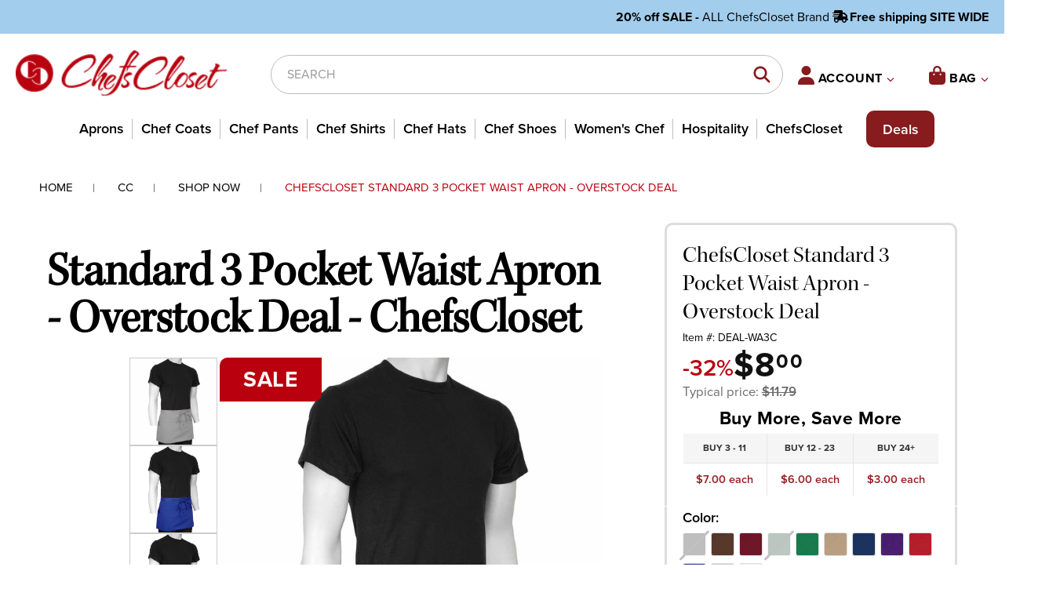

--- FILE ---
content_type: text/html; charset=UTF-8
request_url: https://www.chefscloset.com/chefscloset-standard-3-pocket-waist-apron-overstock-deal/
body_size: 28805
content:
<!DOCTYPE html>
<html class="no-js" lang="en">
    <head>
        <title>Standard 3 Pocket Waist Apron - Overstock Deal - ChefsCloset</title>
        <link rel="dns-prefetch preconnect" href="https://cdn11.bigcommerce.com/s-oausps4qgu" crossorigin>
        <meta property="product:price:amount" content="8" /><meta property="product:price:currency" content="USD" /><meta property="og:price:standard_amount" content="11.79" /><meta property="og:url" content="https://www.chefscloset.com/chefscloset-standard-3-pocket-waist-apron-overstock-deal/" /><meta property="og:site_name" content="ChefsCloset" /><meta name="keywords" content="Aprons, Chef Coats, Custom Aprons, Denim Aprons, Women&#039;s Chef, Chef Apparel, Uncommon Threads, Chef Wear, Chef Works"><meta name="description" content="Check out the ChefsCloset Standard 3 Pocket Waist Apron and save your money with our overstock deal. Made with high quality fabric, which will give you comfort &amp; functionality. Measuring approximately 12 inches long by 23 inches wide, this apron is the perfect size for any kitchen task."><link rel='canonical' href='https://www.chefscloset.com/chefscloset-standard-3-pocket-waist-apron-overstock-deal/' /><meta name='platform' content='bigcommerce.stencil' /><meta property="og:type" content="product" />
<meta property="og:title" content="ChefsCloset Standard 3 Pocket Waist Apron - Overstock Deal" />
<meta property="og:description" content="Check out the ChefsCloset Standard 3 Pocket Waist Apron and save your money with our overstock deal. Made with high quality fabric, which will give you comfort &amp; functionality. Measuring approximately 12 inches long by 23 inches wide, this apron is the perfect size for any kitchen task." />
<meta property="og:image" content="https://cdn11.bigcommerce.com/s-oausps4qgu/products/4548/images/8686/DEAL-WA3C-SR__09712.1738768633.386.513.jpg?c=2" />
<meta property="og:availability" content="instock" />
<meta property="pinterest:richpins" content="enabled" />
        
         
        
        <meta name="google-site-verification" content="d2godN5Sh2AEkhsIgLlO_bAV4kBVZZj0Rqpr2MQr8KU" />
        <meta name="msvalidate.01" content="3E974724CA2525F4F0128EB5AB429791" />
        <link rel="preconnect" href="https://connect.facebook.net" >
        <link rel="preconnect" href="https://www.facebook.com" >
        <link rel="preconnect" href="https://x.clarity.ms" >


        <link href="https://cdn11.bigcommerce.com/s-oausps4qgu/product_images/chefscloset-favicon.png?t=1581690367" rel="shortcut icon">
        <meta name="viewport" content="width=device-width, initial-scale=1, maximum-scale=5">

        <script>
            document.documentElement.className = document.documentElement.className.replace('no-js', 'js');
        </script>
        <script>
            window.lazySizesConfig = window.lazySizesConfig || {};
            window.lazySizesConfig.loadMode = 1;
        </script>
        <script async src="https://cdn11.bigcommerce.com/s-oausps4qgu/stencil/b5d06e10-a2f8-013e-9e37-328900ecb4e6/e/4f9e7320-d836-013e-a3b0-36d581915ed3/dist/theme-bundle.head_async.js"></script>
        
        <link   rel="stylesheet" href="https://cdn.jsdelivr.net/npm/bootstrap@4.5.3/dist/css/bootstrap.min.css" integrity="sha384-TX8t27EcRE3e/ihU7zmQxVncDAy5uIKz4rEkgIXeMed4M0jlfIDPvg6uqKI2xXr2" crossorigin="anonymous">

        <link rel="stylesheet" href="https://use.typekit.net/czf1hyl.css">
        <script defer src="https://kit.fontawesome.com/2d7a0f05f0.js"></script>
     <!--  <script src="https://cdn11.bigcommerce.com/s-oausps4qgu/stencil/b5d06e10-a2f8-013e-9e37-328900ecb4e6/e/4f9e7320-d836-013e-a3b0-36d581915ed3/js/jquery-1.12.4.min.js" async></script> -->
        
        <link data-stencil-stylesheet href="https://cdn11.bigcommerce.com/s-oausps4qgu/stencil/b5d06e10-a2f8-013e-9e37-328900ecb4e6/e/4f9e7320-d836-013e-a3b0-36d581915ed3/css/theme-c04c85c0-a2f8-013e-8d14-7232114be700.css" rel="stylesheet">

        <!-- Start Tracking Code for analytics_facebook -->

<script>
!function(f,b,e,v,n,t,s){if(f.fbq)return;n=f.fbq=function(){n.callMethod?n.callMethod.apply(n,arguments):n.queue.push(arguments)};if(!f._fbq)f._fbq=n;n.push=n;n.loaded=!0;n.version='2.0';n.queue=[];t=b.createElement(e);t.async=!0;t.src=v;s=b.getElementsByTagName(e)[0];s.parentNode.insertBefore(t,s)}(window,document,'script','https://connect.facebook.net/en_US/fbevents.js');

fbq('set', 'autoConfig', 'false', '1329177398340178');
fbq('dataProcessingOptions', ['LDU'], 0, 0);
fbq('init', '1329177398340178', {"external_id":"a004ca51-0a2d-4ad4-b0c4-20144467196c"});
fbq('set', 'agent', 'bigcommerce', '1329177398340178');

function trackEvents() {
    var pathName = window.location.pathname;

    fbq('track', 'PageView', {}, "");

    // Search events start -- only fire if the shopper lands on the /search.php page
    if (pathName.indexOf('/search.php') === 0 && getUrlParameter('search_query')) {
        fbq('track', 'Search', {
            content_type: 'product_group',
            content_ids: [],
            search_string: getUrlParameter('search_query')
        });
    }
    // Search events end

    // Wishlist events start -- only fire if the shopper attempts to add an item to their wishlist
    if (pathName.indexOf('/wishlist.php') === 0 && getUrlParameter('added_product_id')) {
        fbq('track', 'AddToWishlist', {
            content_type: 'product_group',
            content_ids: []
        });
    }
    // Wishlist events end

    // Lead events start -- only fire if the shopper subscribes to newsletter
    if (pathName.indexOf('/subscribe.php') === 0 && getUrlParameter('result') === 'success') {
        fbq('track', 'Lead', {});
    }
    // Lead events end

    // Registration events start -- only fire if the shopper registers an account
    if (pathName.indexOf('/login.php') === 0 && getUrlParameter('action') === 'account_created') {
        fbq('track', 'CompleteRegistration', {}, "");
    }
    // Registration events end

    

    function getUrlParameter(name) {
        var cleanName = name.replace(/[\[]/, '\[').replace(/[\]]/, '\]');
        var regex = new RegExp('[\?&]' + cleanName + '=([^&#]*)');
        var results = regex.exec(window.location.search);
        return results === null ? '' : decodeURIComponent(results[1].replace(/\+/g, ' '));
    }
}

if (window.addEventListener) {
    window.addEventListener("load", trackEvents, false)
}
</script>
<noscript><img height="1" width="1" style="display:none" alt="null" src="https://www.facebook.com/tr?id=1329177398340178&ev=PageView&noscript=1&a=plbigcommerce1.2&eid="/></noscript>

<!-- End Tracking Code for analytics_facebook -->

<!-- Start Tracking Code for analytics_googleanalytics4 -->

<script data-cfasync="false" src="https://cdn11.bigcommerce.com/shared/js/google_analytics4_bodl_subscribers-358423becf5d870b8b603a81de597c10f6bc7699.js" integrity="sha256-gtOfJ3Avc1pEE/hx6SKj/96cca7JvfqllWA9FTQJyfI=" crossorigin="anonymous"></script>
<script data-cfasync="false">
  (function () {
    window.dataLayer = window.dataLayer || [];

    function gtag(){
        dataLayer.push(arguments);
    }

    function initGA4(event) {
         function setupGtag() {
            function configureGtag() {
                gtag('js', new Date());
                gtag('set', 'developer_id.dMjk3Nj', true);
                gtag('config', 'G-QBDR6LEDG9');
            }

            var script = document.createElement('script');

            script.src = 'https://www.googletagmanager.com/gtag/js?id=G-QBDR6LEDG9';
            script.async = true;
            script.onload = configureGtag;

            document.head.appendChild(script);
        }

        setupGtag();

        if (typeof subscribeOnBodlEvents === 'function') {
            subscribeOnBodlEvents('G-QBDR6LEDG9', false);
        }

        window.removeEventListener(event.type, initGA4);
    }

    

    var eventName = document.readyState === 'complete' ? 'consentScriptsLoaded' : 'DOMContentLoaded';
    window.addEventListener(eventName, initGA4, false);
  })()
</script>

<!-- End Tracking Code for analytics_googleanalytics4 -->

<!-- Start Tracking Code for analytics_siteverification -->

<meta name="google-site-verification" content="ISJL5vDZ_NkPqMI-OLF6au-9jb7GFw--zakmPAtTF70" />

<!-- End Tracking Code for analytics_siteverification -->


<script type="text/javascript" src="https://checkout-sdk.bigcommerce.com/v1/loader.js" defer ></script>
<script src="https://www.google.com/recaptcha/api.js" async defer></script>
<script type="text/javascript">
var BCData = {"product_attributes":{"sku":"DEAL-WA3C","upc":null,"mpn":null,"gtin":null,"weight":null,"base":false,"image":null,"price":{"without_tax":{"formatted":"$8.00","value":8,"currency":"USD"},"tax_label":"Tax","sale_price_without_tax":{"formatted":"$8.00","value":8,"currency":"USD"},"non_sale_price_without_tax":{"formatted":"$11.79","value":11.79,"currency":"USD"}},"out_of_stock_behavior":"label_option","out_of_stock_message":"Contact Us about availability.","available_modifier_values":[],"available_variant_values":[30026,30027,30029,30030,30031,30032,30033,30034,30035,30036],"in_stock_attributes":[30026,30027,30029,30030,30031,30032,30033,30034,30035,30036],"selected_attributes":[],"stock":null,"instock":true,"stock_message":null,"purchasable":true,"purchasing_message":null,"call_for_price_message":null}};
</script>
<script>(function(w,d,t,r,u){var f,n,i;w[u]=w[u]||[],f=function(){var o={ti:"5214366"};o.q=w[u],w[u]=new UET(o),w[u].push("pageLoad")},n=d.createElement(t),n.src=r,n.async=1,n.onload=n.onreadystatechange=function(){var s=this.readyState;s&&s!=="loaded"&&s!=="complete"||(f(),n.onload=n.onreadystatechange=null)},i=d.getElementsByTagName(t)[0],i.parentNode.insertBefore(n,i)})(window,document,"script","//bat.bing.com/bat.js","uetq");</script><script type="text/javascript">
    (function(c,l,a,r,i,t,y){
        c[a]=c[a]||function(){(c[a].q=c[a].q||[]).push(arguments)};
        t=l.createElement(r);t.async=1;t.src="https://www.clarity.ms/tag/"+i;
        y=l.getElementsByTagName(r)[0];y.parentNode.insertBefore(t,y);
    })(window, document, "clarity", "script", "g1oe6ecab9");
</script><!-- Google Tag Manager -->
<script>(function(w,d,s,l,i){w[l]=w[l]||[];w[l].push({'gtm.start':
new Date().getTime(),event:'gtm.js'});var f=d.getElementsByTagName(s)[0],
j=d.createElement(s),dl=l!='dataLayer'?'&l='+l:'';j.async=true;j.src=
'https://www.googletagmanager.com/gtm.js?id='+i+dl;f.parentNode.insertBefore(j,f);
})(window,document,'script','dataLayer','GTM-TJ5W4C2');</script>
<!-- End Google Tag Manager --><!-- Google tag (gtag.js) -->
<script async src="https://www.googletagmanager.com/gtag/js?id=G-QBDR6LEDG9"></script>
<script>
  window.dataLayer = window.dataLayer || [];
  function gtag(){dataLayer.push(arguments);}
  gtag('js', new Date());

  gtag('config', 'G-QBDR6LEDG9');
</script><!-- SegMetrics -->
<script type="text/javascript">
var _segq = _segq || [];
var _segs = _segs || {};
(function () {var dc = document.createElement('script');dc.type = 'text/javascript';dc.async = true;dc.src = '//tag.segmetrics.io/a1qxyw.js';var s = document.getElementsByTagName('script')[0];s.parentNode.insertBefore(dc,s);})();
</script>
<!-- SegMetrics END -->
 <script data-cfasync="false" src="https://microapps.bigcommerce.com/bodl-events/1.9.4/index.js" integrity="sha256-Y0tDj1qsyiKBRibKllwV0ZJ1aFlGYaHHGl/oUFoXJ7Y=" nonce="" crossorigin="anonymous"></script>
 <script data-cfasync="false" nonce="">

 (function() {
    function decodeBase64(base64) {
       const text = atob(base64);
       const length = text.length;
       const bytes = new Uint8Array(length);
       for (let i = 0; i < length; i++) {
          bytes[i] = text.charCodeAt(i);
       }
       const decoder = new TextDecoder();
       return decoder.decode(bytes);
    }
    window.bodl = JSON.parse(decodeBase64("[base64]"));
 })()

 </script>

<script nonce="">
(function () {
    var xmlHttp = new XMLHttpRequest();

    xmlHttp.open('POST', 'https://bes.gcp.data.bigcommerce.com/nobot');
    xmlHttp.setRequestHeader('Content-Type', 'application/json');
    xmlHttp.send('{"store_id":"1000644975","timezone_offset":"-5.0","timestamp":"2026-01-23T15:45:07.50797400Z","visit_id":"e506f675-ee7f-4b80-bd0b-e34effe3f617","channel_id":1}');
})();
</script>


    </head>
    <body>
        <svg data-src="https://cdn11.bigcommerce.com/s-oausps4qgu/stencil/b5d06e10-a2f8-013e-9e37-328900ecb4e6/e/4f9e7320-d836-013e-a3b0-36d581915ed3/img/icon-sprite.svg" class="icons-svg-sprite"></svg>

        <header class="header" role="banner">

<!-- jQuery MUST be first -->
<script src="https://cdn.jsdelivr.net/npm/jquery@3.6.0/dist/jquery.min.js"></script>

<!-- Slick CSS -->
<link rel="stylesheet" href="https://cdn.jsdelivr.net/npm/slick-carousel@1.8.1/slick/slick.css" />
<link rel="stylesheet" href="https://cdn.jsdelivr.net/npm/slick-carousel@1.8.1/slick/slick-theme.css" />

<!-- Slick JS -->
<script src="https://cdn.jsdelivr.net/npm/slick-carousel@1.8.1/slick/slick.min.js"></script>


  
    <!--<div id="smba_cn_fx"></div>-->
    <div id="blackout"></div>
    <div class="top-header-offer">
           
               <div id="smba_cn" style="display: block;">
  <div class="smba_container smba_ta_2  smba_p_b smba_bshowed" id="smba_itemid334" style="display: block;">
    <div class="smba_item">
      <!-- <a href="https://www.chefscloset.com/shipping/" class="smba_item_href" style="text-decoration: none !important;"> -->
      <a href="https://www.chefscloset.com/chefscloset-brand/" class="smba_item_href" style="text-decoration: none !important;">          
      <div class="smba_item_cont smba_bg_animation_1 smba_bg_size_1" style="padding:0px 10px;background-image: url('https://cdn11.bigcommerce.com/s-oausps4qgu/images/stencil/original/image-manager/1581449685fac0159355e1689088a9b285464817d6.jpeg');background-repeat:repeat;text-align: center;">

        <!-- <div class="smba_it smba_item_msg smba_item_msg1 smba_f_1 " style="font-family: 'proxima-nova' !important;margin:7px 0px;color:#ffffff;font-size:21px;line-height:21px;padding: 10px 0;"> <b class="one-line-mobile">$9.99 Standard Shipping - Orders Placed Today | </b>  <b class="one-line-mobile">Click Here </b>for Details -->

        <!-- <div class="smba_it smba_item_msg smba_item_msg1 smba_f_1 " style="font-family: 'proxima-nova' !important;margin:7px 0px;color:#ffffff;font-size:21px;line-height:21px;padding: 10px 0;"> <b class="one-line-mobile">Order before 12/21 for Xmas Delivery | </b>  <b class="one-line-mobile">Click Here </b>for Details -->
        
        <!-- <div class="smba_it smba_item_msg smba_item_msg1 smba_f_1 " style="font-family: 'proxima-nova' !important;margin:7px 0px;color:#ffffff;font-size:21px;line-height:21px;padding: 10px 0;"> <b class="one-line-mobile">20% off SALE - ALL ChefsCloset Brand |  $9.99 Shipping Available Daily</b>

        </div> -->
      </div>
      </a>
    </div>
  </div>
</div>
        <style>
        #header-search {
            margin-top: 10px !important;
        }
        @media (max-width:767px){
.smba_item_cont.smba_bg_animation_1.smba_bg_size_1 .smba_f_1 {font-size: 14px !important;line-height: 14px !important;}
}

        .one-line-mobile {color: #fff;}
        
           #smba_cn .smba_container {
	top: 0;
	bottom: unset;
}

.smba_body_cs,
#smba_cn {

	-webkit-transition: padding .5s ease-in-out;
	-o-transition: padding .5s ease-in-out;
	transition: padding .5s ease-in-out;
	-webkit-transition: padding .5s ease-in-out;
	-khtml-transition: padding .5s ease-in-out;
	-moz-transition: padding .5s ease-in-out;
	-o-transition: padding .5s ease-in-out;
	-ms-transition: padding .5s ease-in-out;
	-icab-transition: padding .5s ease-in-out;
}

#smba_cn {
	display: none
}

#smba_cn,
.smba_item_href {
	padding: 0;
	margin: 0
}

.smba_item_btn,
.smba_item_close {
	cursor: pointer;
	text-decoration: none
}

.smba_container {
	position: absolute;
	left: 0;
	right: 0;
	width: 100%;
	z-index: 999;
	visibility: hidden;
	opacity: 0;
	overflow: hidden
}

.smba_container.smba_bshowed {
	visibility: visible;
	opacity: 1
}

.smba_container.smba_fixed {
	position: fixed !important
}

#smba_cn,
#smba_cn .smba_container,
.smba_item {
	position: relative
}

.smba_p_t {
	top: 0
}

.smba_p_b {
	bottom: 0
}

.smba_ta_1 {
	text-align: left
}

.smba_ta_2 {
	text-align: center
}

.smba_ta_3 {
	text-align: right
}

.smba_item_href {
	position: relative;
	width: 100%;
	height: 100%;
	z-index: 3;
	top: 0;
	left: 0;
	display: block;
	font-size: 0 !important;
	line-height: 0 !important
}

.smba_item_btn,
.smba_item_msg {
	vertical-align: middle;
	line-height: 16px;
	display: inline-block;
	font-size: 16px
}

.smba_item_cont {
	background-color: rgba(0, 0, 0, 1);
	position: relative;
	margin: 0;
	padding: 12px 15px;
	border: none;
	background-position: 50% 50%;
	background-repeat: repeat
}

.smba_item_msg {
	margin: 5px;
	color: #fff;
	font-weight: 400;
	text-shadow: none
}

.smba_item_btn {
	-webkit-box-shadow: none;
	box-shadow: none;
	position: relative;
	background-color: #FFF;
	color: #000;
	border: none;
	padding: 6px 16px;
	margin: 5px;
	border-radius: 4px;
	width: auto;
	height: inherit;
	text-align: center;
	-webkit-appearance: none;
	-moz-appearance: none;
	appearance: none
}

.smba_item_cdti {
	margin: 5px;
	color: #fff
}

.smba_item_cdti,
.smba_item_msg2 {
	display: inline-block;
	vertical-align: middle !important
}

.smba_item_close {
	position: absolute;
	right: 8px;
	top: 50%;
	font-family: Helvertical, Arial, sans-serif;
	font-weight: 700;
	font-size: 16px;
	z-index: 10;
	transform: translateY(-50%);
	-webkit-transform: translateY(-50%);
	-moz-transform: translateY(-50%);
	-ms-transform: translateY(-50%);
	-o-transform: translateY(-50%)
}

.smba_bg_size_2 {
	background-size: cover
}

.smba_bg_size_3 {
	background-size: contain
}

.smba_bg_animation_2,
.smba_bg_animation_3 {
	background-size: cover;
	background-repeat: no-repeat
}

.smba_item_btn:hover,
.smba_item_close:hover {
	opacity: .8
}

.smba_item_btn,
.smba_item_close {
	transition: all .2s ease-in-out;
	-webkit-transition: all .2s ease-in-out;
	-khtml-transition: all .2s ease-in-out;
	-moz-transition: all .2s ease-in-out;
	-o-transition: all .2s ease-in-out;
	-ms-transition: all .2s ease-in-out;
	-icab-transition: all .2s ease-in-out
}

.smba_container {
	transition: all .5s ease-in-out;
	-webkit-transition: all .5s ease-in-out;
	-khtml-transition: all .5s ease-in-out;
	-moz-transition: all .5s ease-in-out;
	-o-transition: all .5s ease-in-out;
	-ms-transition: all .5s ease-in-out;
	-icab-transition: all .5s ease-in-out
}

.smba_f_1 {
	font-family: Roboto
}

.smba_f_2 {
	font-family: "Josefin Sans"
}

.smba_f_3 {
	font-family: Lobster
}

.smba_f_4 {
	font-family: "Open Sans"
}

.smba_f_5 {
	font-family: "Poiret One"
}

.smba_f_6 {
	font-family: "Dancing Script"
}

.smba_f_7 {
	font-family: Bangers
}

.smba_f_8 {
	font-family: "Playfair Display"
}

.smba_f_9 {
	font-family: Chewy
}

.smba_f_10 {
	font-family: Quicksand
}

.smba_f_11 {
	font-family: "Great Vibes"
}

.smba_f_12 {
	font-family: Righteous
}

.smba_f_13 {
	font-family: "Crafty Girls"
}

.smba_f_14 {
	font-family: "Mystery Quest"
}

.smba_f_15 {
	font-family: Serif
}

.smba_f_16 {
	font-family: Helvetica
}

.smba_f_17 {
	font-family: Verdana
}

.smba_f_18 {
	font-family: Montserrat
}

.smba_f_19 {
	font-family: Oswald
}

.smba_f_20 {
	font-family: "Unica One"
}

.smba_f_21 {
	font-family: Muli
}

.smba_f_22 {
	font-family: Courier
}

.smba_f_23 {
	font-family: Raleway
}

.smba_f_24 {
	font-family: "Carter One"
}

.smba_f_25 {
	font-family: "Varela Round"
}

.smba_f_26 {
	font-family: "Julius Sans One"
}

.smba_f_27 {
	font-family: Lato
}

.smba_animated {
	-webkit-animation-duration: 4s;
	animation-duration: 4s;
	-webkit-animation-fill-mode: both;
	animation-fill-mode: both;
	-webkit-animation-delay: 1s;
	animation-delay: 1s
}

.smba_animated.smba_infinite {
	-webkit-animation-iteration-count: infinite;
	animation-iteration-count: infinite
}

@-webkit-keyframes smba_emitting_msg {
	13% {
		text-shadow: 0 0 5px #fff, 0 0 10px #fff, 0 0 15px #fff, 0 0 20px #fff
	}

	100%,
	25% {
		text-shadow: 0 0 0 #fff
	}
}

@keyframes smba_emitting_msg {
	13% {
		text-shadow: 0 0 5px #fff, 0 0 10px #fff, 0 0 15px #fff, 0 0 20px #fff
	}

	100%,
	25% {
		text-shadow: 0 0 0 #fff
	}
}

.smba_item_msg.smba_anim_t_2 {
	-webkit-animation-name: smba_emitting_msg;
	animation-name: smba_emitting_msg;
	-webkit-transform-origin: center bottom;
	-ms-transform-origin: center bottom;
	transform-origin: center bottom
}

@-webkit-keyframes smba_emitting_btn {
	13% {
		-webkit-box-shadow: 0 0 15px 10px rgba(255, 255, 255, .8);
		box-shadow: 0 0 15px 10px rgba(255, 255, 255, .8)
	}

	100%,
	25% {
		-webkit-box-shadow: 0 0 0 0 rgba(255, 255, 255, .8);
		box-shadow: 0 0 0 0 rgba(255, 255, 255, .8)
	}
}

@keyframes smba_emitting_btn {
	13% {
		-webkit-box-shadow: 0 0 15px 10px rgba(255, 255, 255, .8);
		box-shadow: 0 0 15px 10px rgba(255, 255, 255, .8)
	}

	100%,
	25% {
		-webkit-box-shadow: 0 0 0 0 rgba(255, 255, 255, .8);
		box-shadow: 0 0 0 0 rgba(255, 255, 255, .8)
	}
}

.smba_item_btn.smba_anim_t_2 {
	-webkit-animation-name: smba_emitting_btn;
	animation-name: smba_emitting_btn;
	-webkit-transform-origin: center bottom;
	-ms-transform-origin: center bottom;
	transform-origin: center bottom
}

@-webkit-keyframes smba_bounce {

	13%,
	20%,
	25%,
	5%,
	from,
	to {
		-webkit-animation-timing-function: cubic-bezier(.215, .61, .355, 1);
		animation-timing-function: cubic-bezier(.215, .61, .355, 1);
		-webkit-transform: translate3d(0, 0, 0);
		transform: translate3d(0, 0, 0)
	}

	10%,
	12% {
		-webkit-animation-timing-function: cubic-bezier(.755, .05, .855, .06);
		animation-timing-function: cubic-bezier(.755, .05, .855, .06);
		-webkit-transform: translate3d(0, -30px, 0);
		transform: translate3d(0, -30px, 0)
	}

	17% {
		-webkit-animation-timing-function: cubic-bezier(.755, .05, .855, .06);
		animation-timing-function: cubic-bezier(.755, .05, .855, .06);
		-webkit-transform: translate3d(0, -15px, 0);
		transform: translate3d(0, -15px, 0)
	}

	23% {
		-webkit-transform: translate3d(0, -4px, 0);
		transform: translate3d(0, -4px, 0)
	}
}

@keyframes smba_bounce {

	13%,
	20%,
	25%,
	5%,
	from,
	to {
		-webkit-animation-timing-function: cubic-bezier(.215, .61, .355, 1);
		animation-timing-function: cubic-bezier(.215, .61, .355, 1);
		-webkit-transform: translate3d(0, 0, 0);
		transform: translate3d(0, 0, 0)
	}

	10%,
	12% {
		-webkit-animation-timing-function: cubic-bezier(.755, .05, .855, .06);
		animation-timing-function: cubic-bezier(.755, .05, .855, .06);
		-webkit-transform: translate3d(0, -30px, 0);
		transform: translate3d(0, -30px, 0)
	}

	17% {
		-webkit-animation-timing-function: cubic-bezier(.755, .05, .855, .06);
		animation-timing-function: cubic-bezier(.755, .05, .855, .06);
		-webkit-transform: translate3d(0, -15px, 0);
		transform: translate3d(0, -15px, 0)
	}

	23% {
		-webkit-transform: translate3d(0, -4px, 0);
		transform: translate3d(0, -4px, 0)
	}
}

.smba_anim_t_3 {
	-webkit-animation-name: smba_bounce;
	animation-name: smba_bounce;
	-webkit-transform-origin: center bottom;
	-ms-transform-origin: center bottom;
	transform-origin: center bottom
}

@-webkit-keyframes smba_flash {

	12%,
	6%,
	from,
	to {
		opacity: 1
	}

	3%,
	9% {
		opacity: 0
	}
}

@keyframes smba_flash {

	12%,
	6%,
	from,
	to {
		opacity: 1
	}

	3%,
	9% {
		opacity: 0
	}
}

.smba_anim_t_4 {
	-webkit-animation-name: smba_flash;
	animation-name: smba_flash
}

@-webkit-keyframes smba_rubberBand {

	25%,
	from,
	to {
		-webkit-transform: scale3d(1, 1, 1);
		transform: scale3d(1, 1, 1)
	}

	7% {
		-webkit-transform: scale3d(1.25, .75, 1);
		transform: scale3d(1.25, .75, 1)
	}

	10% {
		-webkit-transform: scale3d(.75, 1.25, 1);
		transform: scale3d(.75, 1.25, 1)
	}

	12% {
		-webkit-transform: scale3d(1.15, .85, 1);
		transform: scale3d(1.15, .85, 1)
	}

	16% {
		-webkit-transform: scale3d(.95, 1.05, 1);
		transform: scale3d(.95, 1.05, 1)
	}

	18% {
		-webkit-transform: scale3d(1.05, .95, 1);
		transform: scale3d(1.05, .95, 1)
	}
}

@keyframes smba_rubberBand {

	25%,
	from,
	to {
		-webkit-transform: scale3d(1, 1, 1);
		transform: scale3d(1, 1, 1)
	}

	7% {
		-webkit-transform: scale3d(1.25, .75, 1);
		transform: scale3d(1.25, .75, 1)
	}

	10% {
		-webkit-transform: scale3d(.75, 1.25, 1);
		transform: scale3d(.75, 1.25, 1)
	}

	12% {
		-webkit-transform: scale3d(1.15, .85, 1);
		transform: scale3d(1.15, .85, 1)
	}

	16% {
		-webkit-transform: scale3d(.95, 1.05, 1);
		transform: scale3d(.95, 1.05, 1)
	}

	18% {
		-webkit-transform: scale3d(1.05, .95, 1);
		transform: scale3d(1.05, .95, 1)
	}
}

.smba_anim_t_5 {
	-webkit-animation-name: smba_rubberBand;
	animation-name: smba_rubberBand
}

@-webkit-keyframes smba_swing {
	5% {
		-webkit-transform: rotate3d(0, 0, 1, 15deg);
		transform: rotate3d(0, 0, 1, 15deg)
	}

	10% {
		-webkit-transform: rotate3d(0, 0, 1, -10deg);
		transform: rotate3d(0, 0, 1, -10deg)
	}

	15% {
		-webkit-transform: rotate3d(0, 0, 1, 5deg);
		transform: rotate3d(0, 0, 1, 5deg)
	}

	20% {
		-webkit-transform: rotate3d(0, 0, 1, -5deg);
		transform: rotate3d(0, 0, 1, -5deg)
	}

	25%,
	to {
		-webkit-transform: rotate3d(0, 0, 1, 0deg);
		transform: rotate3d(0, 0, 1, 0deg)
	}
}

@keyframes smba_swing {
	5% {
		-webkit-transform: rotate3d(0, 0, 1, 15deg);
		transform: rotate3d(0, 0, 1, 15deg)
	}

	10% {
		-webkit-transform: rotate3d(0, 0, 1, -10deg);
		transform: rotate3d(0, 0, 1, -10deg)
	}

	15% {
		-webkit-transform: rotate3d(0, 0, 1, 5deg);
		transform: rotate3d(0, 0, 1, 5deg)
	}

	20% {
		-webkit-transform: rotate3d(0, 0, 1, -5deg);
		transform: rotate3d(0, 0, 1, -5deg)
	}

	25%,
	to {
		-webkit-transform: rotate3d(0, 0, 1, 0deg);
		transform: rotate3d(0, 0, 1, 0deg)
	}
}

.smba_anim_t_6 {
	-webkit-transform-origin: top center;
	-ms-transform-origin: top center;
	transform-origin: top center;
	-webkit-animation-name: smba_swing;
	animation-name: smba_swing
}

@-webkit-keyframes smba_tada {

	25%,
	from,
	to {
		-webkit-transform: scale3d(1, 1, 1);
		transform: scale3d(1, 1, 1)
	}

	2%,
	5% {
		-webkit-transform: scale3d(.9, .9, .9) rotate3d(0, 0, 1, -3deg);
		transform: scale3d(.9, .9, .9) rotate3d(0, 0, 1, -3deg)
	}

	12%,
	17%,
	22%,
	7% {
		-webkit-transform: scale3d(1.1, 1.1, 1.1) rotate3d(0, 0, 1, 3deg);
		transform: scale3d(1.1, 1.1, 1.1) rotate3d(0, 0, 1, 3deg)
	}

	10%,
	15%,
	20% {
		-webkit-transform: scale3d(1.1, 1.1, 1.1) rotate3d(0, 0, 1, -3deg);
		transform: scale3d(1.1, 1.1, 1.1) rotate3d(0, 0, 1, -3deg)
	}
}

@keyframes smba_tada {

	25%,
	from,
	to {
		-webkit-transform: scale3d(1, 1, 1);
		transform: scale3d(1, 1, 1)
	}

	2%,
	5% {
		-webkit-transform: scale3d(.9, .9, .9) rotate3d(0, 0, 1, -3deg);
		transform: scale3d(.9, .9, .9) rotate3d(0, 0, 1, -3deg)
	}

	12%,
	17%,
	22%,
	7% {
		-webkit-transform: scale3d(1.1, 1.1, 1.1) rotate3d(0, 0, 1, 3deg);
		transform: scale3d(1.1, 1.1, 1.1) rotate3d(0, 0, 1, 3deg)
	}

	10%,
	15%,
	20% {
		-webkit-transform: scale3d(1.1, 1.1, 1.1) rotate3d(0, 0, 1, -3deg);
		transform: scal…
	}
}
        </style>
        </div>
<div id="top-header">
    <span class="free-shipping-infoBox">
        <!-- <i class="fas fa-shipping-fast"></i>
        <b>Free shipping SITE WIDE</b> -->
        <!-- <b>Free shipping</b> on orders $199 or more -->
    </span>

    <!-- Keep some default text here as a fallback -->
    <span class="sale-infoBox" id="saleBannerText">
        <b>20% off SALE -</b> ALL ChefsCloset Brand  <i class="fas fa-shipping-fast"></i><b>Free shipping SITE WIDE</b>
        <!--<b>20% off SALE -</b> ALL ChefsCloset Brand | $9.99 Shipping Available Daily -->
    </span>
</div>

<script>
  (function () {
    // Find the banner span
    var bannerEl = document.getElementById('saleBannerText');
    if (!bannerEl) return;

    var now = new Date(); // Uses the visitor's local time
    var year = now.getFullYear();
    var month = now.getMonth() + 1; // JS months are 0–11
    var day = now.getDate();

    var newHtml = bannerEl.innerHTML; // default = whatever is in the HTML

    if (year === 2025 && month === 11 && day === 27) {
      // Black Friday - Thu 11/27/2025
      newHtml = '<b>BLACK FRIDAY SALE -</b> SAVE 20% SITE WIDE | $9.99 Shipping Available Daily';
    } else if (year === 2025 && month === 11 && day === 28) {
      // Small Business Saturday - Fri 11/28/2025
      newHtml = '<b>BLACK FRIDAY SALE -</b> SAVE 20% SITE WIDE | $9.99 Shipping Available Daily';
    } else if (year === 2025 && month === 11 && day === 29) {
      // Small Business Saturday - Sat 11/29/2025
      newHtml = '<b>SMALL BUSINESS SATURDAY -</b> SAVE 20% SITE WIDE | $9.99 Shipping Available Daily';
    } else if (year === 2025 && month === 11 && day === 30) {
      // Early Cyber Monday - Sun 11/30/2025
      newHtml = '<b>EARLY CYBER MONDAY SALE -</b> SAVE 20% SITE WIDE | $9.99 Shipping Available Daily';
    } else if (year === 2025 && month === 12 && day === 1) {
      // Cyber Monday - Mon 12/01/2025
      newHtml = '<b>CYBER MONDAY SALE -</b> SAVE 20% SITE WIDE | $9.99 Shipping Available Daily';
    }
    // else it stays as the default 20% banner

    bannerEl.innerHTML = newHtml;
  })();
</script>

    <a href="#" class="mobileMenu-toggle" data-mobile-menu-toggle="menu">
        <span class="mobileMenu-toggleIcon">Toggle menu</span>
    </a>
    <nav class="navUser">
    <ul class="navUser-section navUser-section--alt">
        <li class="navUser-item navUser-item--account">
    <a id="acc-trigger" class="navUser-action"><i class="fas fa-user"></i> ACCOUNT <i class="fas fa-chevron-down nav-arr"></i></a>
            <ul id="acc-dd">
                    <li><a href="/login.php">Sign in</a></li>
                    <li><a href="/login.php?action=create_account">Register</a></li>
            </ul>
        </li>
        <li class="navUser-item navUser-item--cart">
            <a
                class="navUser-action"
                data-cart-preview
                data-dropdown="cart-preview-dropdown"
                data-options="align:right"
                href="/cart.php">
                <span class="navUser-item-cartLabel"><i class="fas fa-shopping-bag"></i> BAG</span> <span class="countPill cart-quantity"></span> <i class="fas fa-chevron-down nav-arr"></i>
            </a>

            <div class="dropdown-menu" id="cart-preview-dropdown" data-dropdown-content aria-hidden="true"></div>
        </li>
    </ul>
</nav>

    <div class="header-logo header-logo--center">
        <a href="https://www.chefscloset.com/">
        <img class="header-logo-image-unknown-size"src="https://cdn11.bigcommerce.com/s-oausps4qgu/images/stencil/original/image-manager/chefcloset-logo.png" alt="ChefsCloset" title="ChefsCloset">
</a>
    </div>

    <div id="header-search">
      <form class="form"  action="/search.php">
    <fieldset class="form-fieldset">
        <div class="form-field">
            <label class="form-label is-srOnly" for="search_query_adv">Search Keyword:</label>
            <div class="form-prefixPostfix wrap">
                <input class="form-input" id="search_query_adv" name="search_query_adv" placeholder="SEARCH">
                <label class="button--search">
                  <input type="submit" hidden/>
                  <i class="fas fa-search"></i>
                </label>
            </div>
        </div>
    </fieldset>
</form>
    </div>
    <div class="navPages-container" id="menu" data-menu>
        <nav class="navPages">
    <ul class="navPages-list">
        <li class="navPages-item ">
          <a class="navPages-action has-subMenu activePage" href="https://www.chefscloset.com/aprons/" data-collapsible="navPages-25">
  Aprons<span class="navPages-action-moreIcon" aria-hidden="true"><i class="fas fa-chevron-right"></i></span>
</a>
<div class="navPage-subMenu level2" id="navPages-25" aria-hidden="true" tabindex="-1">
    <ul class="navPage-subMenu-list">
        <li class="navPage-subMenu-item goback">
            <a class="navPage-subMenu-action navPages-action" href="#" data-collapsible="navPages-25"><span><i class="fas fa-chevron-left"></i></span>Aprons</a>
        </li>

   
        <ul class="sbc-list">
            <li class="navPage-subMenu-item">
                <a class="navPage-subMenu-action navPages-action menulist-header">Shop By Category</a>
            </li>
            <li class="navPage-subMenu-item">
              <a class="navPage-subMenu-action navPages-action" href="https://www.chefscloset.com/aprons/">Shop All Aprons <span class="navPages-action-moreIcon" aria-hidden="true"><i class="fas fa-chevron-right"></i></span></a>
            </li>
                <li class="navPage-subMenu-item">
                        <a class="navPage-subMenu-action navPages-action" href="https://www.chefscloset.com/aprons/chef-aprons/">Chef Aprons <span class="navPages-action-moreIcon" aria-hidden="true"><i class="fas fa-chevron-right"></i></span></a>
                </li>
                <li class="navPage-subMenu-item">
                        <a class="navPage-subMenu-action navPages-action" href="https://www.chefscloset.com/kitchen-aprons/">Kitchen Aprons <span class="navPages-action-moreIcon" aria-hidden="true"><i class="fas fa-chevron-right"></i></span></a>
                </li>
                <li class="navPage-subMenu-item">
                        <a class="navPage-subMenu-action navPages-action" href="https://www.chefscloset.com/aprons/server-aprons-waiters-aprons/">Server Aprons &amp; Waiter&#x27;s Aprons <span class="navPages-action-moreIcon" aria-hidden="true"><i class="fas fa-chevron-right"></i></span></a>
                </li>
                <li class="navPage-subMenu-item">
                        <a class="navPage-subMenu-action navPages-action activePage" href="https://www.chefscloset.com/aprons/custom-aprons/">Custom Aprons <span class="navPages-action-moreIcon" aria-hidden="true"><i class="fas fa-chevron-right"></i></span></a>
                </li>
                <li class="navPage-subMenu-item">
                        <a class="navPage-subMenu-action navPages-action" href="https://www.chefscloset.com/aprons/bib-aprons/">Bib Aprons <span class="navPages-action-moreIcon" aria-hidden="true"><i class="fas fa-chevron-right"></i></span></a>
                </li>
                <li class="navPage-subMenu-item">
                        <a class="navPage-subMenu-action navPages-action" href="https://www.chefscloset.com/aprons/waist-aprons/">Waist Aprons <span class="navPages-action-moreIcon" aria-hidden="true"><i class="fas fa-chevron-right"></i></span></a>
                </li>
                <li class="navPage-subMenu-item">
                        <a class="navPage-subMenu-action navPages-action" href="https://www.chefscloset.com/aprons/denim-canvas-aprons/">Denim &amp; Canvas Aprons <span class="navPages-action-moreIcon" aria-hidden="true"><i class="fas fa-chevron-right"></i></span></a>
                </li>
                <li class="navPage-subMenu-item">
                        <a class="navPage-subMenu-action navPages-action" href="https://www.chefscloset.com/aprons/all-aprons-without-pockets/">All Aprons without Pockets <span class="navPages-action-moreIcon" aria-hidden="true"><i class="fas fa-chevron-right"></i></span></a>
                </li>
                <li class="navPage-subMenu-item">
                        <a class="navPage-subMenu-action navPages-action" href="https://www.chefscloset.com/aprons/all-aprons-with-pockets/">All Aprons with Pockets <span class="navPages-action-moreIcon" aria-hidden="true"><i class="fas fa-chevron-right"></i></span></a>
                </li>
                <li class="navPage-subMenu-item">
                        <a class="navPage-subMenu-action navPages-action" href="https://www.chefscloset.com/aprons/youth-aprons-accessories/">Youth Aprons &amp; Accessories <span class="navPages-action-moreIcon" aria-hidden="true"><i class="fas fa-chevron-right"></i></span></a>
                </li>
        </ul>
     <ul class="top-searches">
    <li class="navPage-subMenu-item">
        <a class="navPage-subMenu-action navPages-action menulist-header">Top Searches</a>
    </li>
    <li class="navPage-subMenu-item">
        <a href="/search.php?search_query_adv=clearance%2Bapron&section=product" class="navPage-subMenu-action navPages-action">Clearance Aprons <span class="navPages-action-moreIcon" aria-hidden="true"><i class="fas fa-chevron-right"></i></span></a>
    </li>
    <li class="navPage-subMenu-item">
        <a href="/search.php?search_query_adv=bib%2Bapron%2Bpocket&section=product" class="navPage-subMenu-action navPages-action">Bib Apron With Pockets <span class="navPages-action-moreIcon" aria-hidden="true"><i class="fas fa-chevron-right"></i></span></a>
    </li>
    <li class="navPage-subMenu-item">
        <a href="/aprons/?_bc_fsnf=1&Color=Black&sort=bestselling" class="navPage-subMenu-action navPages-action">Black Apron <span class="navPages-action-moreIcon" aria-hidden="true"><i class="fas fa-chevron-right"></i></span></a>
    </li>
    <li class="navPage-subMenu-item">
        <a href="/aprons/?_bc_fsnf=1&sort=bestselling&Color=Red" class="navPage-subMenu-action navPages-action">Red Apron <span class="navPages-action-moreIcon" aria-hidden="true"><i class="fas fa-chevron-right"></i></span></a>
    </li>
    <li class="navPage-subMenu-item">
        <a href="/aprons/?_bc_fsnf=1&Color=White&sort=bestselling" class="navPage-subMenu-action navPages-action">White Apron <span class="navPages-action-moreIcon" aria-hidden="true"><i class="fas fa-chevron-right"></i></span></a>
    </li>
</ul>

        <div class="flyout">
    <a href="https://www.chefscloset.com/aprons/"></a>
    <div id="aprons-fly" class="flyout-img"></div>
    <div class="fo-text">
        <p class="fo-header">Aprons</p>
        <div class="fo-divider"></div>
        <fo class="fo-shop-now">Shop All</fo>
    </div>
</div>
    </ul>
</div>
        </li>
        <li class="navPages-item ">
          <a class="navPages-action has-subMenu" href="https://www.chefscloset.com/chef-coats/" data-collapsible="navPages-33">
  Chef Coats<span class="navPages-action-moreIcon" aria-hidden="true"><i class="fas fa-chevron-right"></i></span>
</a>
<div class="navPage-subMenu level2" id="navPages-33" aria-hidden="true" tabindex="-1">
    <ul class="navPage-subMenu-list">
        <li class="navPage-subMenu-item goback">
            <a class="navPage-subMenu-action navPages-action" href="#" data-collapsible="navPages-33"><span><i class="fas fa-chevron-left"></i></span>Chef Coats</a>
        </li>

   
        <ul class="sbc-list">
            <li class="navPage-subMenu-item">
                <a class="navPage-subMenu-action navPages-action menulist-header">Shop By Category</a>
            </li>
            <li class="navPage-subMenu-item">
              <a class="navPage-subMenu-action navPages-action" href="https://www.chefscloset.com/chef-coats/">Shop All Chef Coats <span class="navPages-action-moreIcon" aria-hidden="true"><i class="fas fa-chevron-right"></i></span></a>
            </li>
                <li class="navPage-subMenu-item">
                        <a class="navPage-subMenu-action navPages-action" href="https://www.chefscloset.com/mens-chef-coats/">Men&#x27;s Chef Coats <span class="navPages-action-moreIcon" aria-hidden="true"><i class="fas fa-chevron-right"></i></span></a>
                </li>
                <li class="navPage-subMenu-item">
                        <a class="navPage-subMenu-action navPages-action" href="https://www.chefscloset.com/chef-coats/womens-chef-coats/">Women&#x27;s Chef Coats <span class="navPages-action-moreIcon" aria-hidden="true"><i class="fas fa-chevron-right"></i></span></a>
                </li>
                <li class="navPage-subMenu-item">
                        <a class="navPage-subMenu-action navPages-action" href="https://www.chefscloset.com/chef-coats/custom-chef-coats/">Custom Chef Coats <span class="navPages-action-moreIcon" aria-hidden="true"><i class="fas fa-chevron-right"></i></span></a>
                </li>
                <li class="navPage-subMenu-item">
                        <a class="navPage-subMenu-action navPages-action" href="https://www.chefscloset.com/chef-coats/chefscloset-coats/">ChefsCloset Coats <span class="navPages-action-moreIcon" aria-hidden="true"><i class="fas fa-chevron-right"></i></span></a>
                </li>
                <li class="navPage-subMenu-item">
                        <a class="navPage-subMenu-action navPages-action" href="https://www.chefscloset.com/chef-coats/uncommon-threads-coats/">Uncommon Threads Coats <span class="navPages-action-moreIcon" aria-hidden="true"><i class="fas fa-chevron-right"></i></span></a>
                </li>
                <li class="navPage-subMenu-item">
                        <a class="navPage-subMenu-action navPages-action" href="https://www.chefscloset.com/chef-coats/chef-works-coats/">Chef Works Coats <span class="navPages-action-moreIcon" aria-hidden="true"><i class="fas fa-chevron-right"></i></span></a>
                </li>
        </ul>
     <ul class="top-searches">
    <li class="navPage-subMenu-item">
        <a class="navPage-subMenu-action navPages-action menulist-header">Top Searches</a>
    </li>
    <li class="navPage-subMenu-item">
        <a href="/search.php?search_query_adv=clearance%2Bcoat&section=product" class="navPage-subMenu-action navPages-action">Clearance Chef Coats <span class="navPages-action-moreIcon" aria-hidden="true"><i class="fas fa-chevron-right"></i></span></a>
    </li>
    <li class="navPage-subMenu-item">
        <a href="/chef-coats/custom-chef-coats/" class="navPage-subMenu-action navPages-action">Embroidered Chef Coat <span class="navPages-action-moreIcon" aria-hidden="true"><i class="fas fa-chevron-right"></i></span></a>
    </li>
    <li class="navPage-subMenu-item">
        <a href="/chef-coats/?_bc_fsnf=1&Color=Black&sort=bestselling" class="navPage-subMenu-action navPages-action">Black Chef Coat <span class="navPages-action-moreIcon" aria-hidden="true"><i class="fas fa-chevron-right"></i></span></a>
    </li>
    <li class="navPage-subMenu-item">
        <a href="/chef-coats/?_bc_fsnf=1&sort=bestselling&Sleeve%20Length=Short%20Sleeve" class="navPage-subMenu-action navPages-action">Short Sleeve Chef <span class="navPages-action-moreIcon" aria-hidden="true"><i class="fas fa-chevron-right"></i></span></a>
    </li>
</ul>

        <div class="flyout">
    <a href="https://www.chefscloset.com/chef-coats/"></a>
    <div id="cc-fly" class="flyout-img"></div>
    <div class="fo-text">
        <p class="fo-header">Chef Coats</p>
        <div class="fo-divider"></div>
        <fo class="fo-shop-now">Shop All</fo>
    </div>
</div>
    </ul>
</div>
        </li>
        <li class="navPages-item ">
          <a class="navPages-action has-subMenu" href="https://www.chefscloset.com/chef-pants/" data-collapsible="navPages-41">
  Chef Pants<span class="navPages-action-moreIcon" aria-hidden="true"><i class="fas fa-chevron-right"></i></span>
</a>
<div class="navPage-subMenu level2" id="navPages-41" aria-hidden="true" tabindex="-1">
    <ul class="navPage-subMenu-list">
        <li class="navPage-subMenu-item goback">
            <a class="navPage-subMenu-action navPages-action" href="#" data-collapsible="navPages-41"><span><i class="fas fa-chevron-left"></i></span>Chef Pants</a>
        </li>

   
        <ul class="sbc-list">
            <li class="navPage-subMenu-item">
                <a class="navPage-subMenu-action navPages-action menulist-header">Shop By Category</a>
            </li>
            <li class="navPage-subMenu-item">
              <a class="navPage-subMenu-action navPages-action" href="https://www.chefscloset.com/chef-pants/">Shop All Chef Pants <span class="navPages-action-moreIcon" aria-hidden="true"><i class="fas fa-chevron-right"></i></span></a>
            </li>
                <li class="navPage-subMenu-item">
                        <a class="navPage-subMenu-action navPages-action" href="https://www.chefscloset.com/chef-pants/mens-chef-pants/">Men&#x27;s Chef Pants <span class="navPages-action-moreIcon" aria-hidden="true"><i class="fas fa-chevron-right"></i></span></a>
                </li>
                <li class="navPage-subMenu-item">
                        <a class="navPage-subMenu-action navPages-action" href="https://www.chefscloset.com/chef-pants/womens-chef-pants/">Women&#x27;s Chef Pants <span class="navPages-action-moreIcon" aria-hidden="true"><i class="fas fa-chevron-right"></i></span></a>
                </li>
                <li class="navPage-subMenu-item">
                        <a class="navPage-subMenu-action navPages-action" href="https://www.chefscloset.com/chef-pants/black-chef-pants/">Black Chef Pants <span class="navPages-action-moreIcon" aria-hidden="true"><i class="fas fa-chevron-right"></i></span></a>
                </li>
                <li class="navPage-subMenu-item">
                        <a class="navPage-subMenu-action navPages-action" href="https://www.chefscloset.com/chef-pants/chefscloset-pants/">ChefsCloset Pants <span class="navPages-action-moreIcon" aria-hidden="true"><i class="fas fa-chevron-right"></i></span></a>
                </li>
                <li class="navPage-subMenu-item">
                        <a class="navPage-subMenu-action navPages-action" href="https://www.chefscloset.com/chef-pants/uncommon-threads-pants/">Uncommon Threads Pants <span class="navPages-action-moreIcon" aria-hidden="true"><i class="fas fa-chevron-right"></i></span></a>
                </li>
                <li class="navPage-subMenu-item">
                        <a class="navPage-subMenu-action navPages-action" href="https://www.chefscloset.com/chef-pants/chef-works-pants/">Chef Works Pants <span class="navPages-action-moreIcon" aria-hidden="true"><i class="fas fa-chevron-right"></i></span></a>
                </li>
        </ul>
     <ul class="top-searches">
    <li class="navPage-subMenu-item">
        <a class="navPage-subMenu-action navPages-action menulist-header">Top Searches</a>
    </li>
    <li class="navPage-subMenu-item">
        <a href="/search.php?search_query_adv=clearance%2Bpant&section=product" class="navPage-subMenu-action navPages-action">Clearance Chef Pants <span class="navPages-action-moreIcon" aria-hidden="true"><i class="fas fa-chevron-right"></i></span></a>
    </li>
    <li class="navPage-subMenu-item">
        <a href="/chef-pants/mens-chef-pants/?_bc_fsnf=1&Color[]=Black/White%20Stripe&Color[]=Chalk%20Stripe&Color[]=Chalkstripe&sort=bestselling" class="navPage-subMenu-action navPages-action">Black/White Stripe Pants <span class="navPages-action-moreIcon" aria-hidden="true"><i class="fas fa-chevron-right"></i></span></a>
    </li>
    <li class="navPage-subMenu-item">
        <a href="/search.php?search_query_adv=pant%2Bcargo&section=product" class="navPage-subMenu-action navPages-action">Cargo Chef Pants <span class="navPages-action-moreIcon" aria-hidden="true"><i class="fas fa-chevron-right"></i></span></a>
    </li>
    <li class="navPage-subMenu-item">
        <a href="/search.php?search_query_adv=pant%2Bcargo&section=product" class="navPage-subMenu-action navPages-action">Women's Chef Pants <span class="navPages-action-moreIcon" aria-hidden="true"><i class="fas fa-chevron-right"></i></span></a>
    </li>
    <li class="navPage-subMenu-item">
        <a href="/chef-pants/?_bc_fsnf=1&Color=Black&sort=bestselling" class="navPage-subMenu-action navPages-action">Black Chef Pants <span class="navPages-action-moreIcon" aria-hidden="true"><i class="fas fa-chevron-right"></i></span></a>
    </li>
</ul>

        <div class="flyout">
    <a href="https://www.chefscloset.com/chef-pants/"></a>
    <div id="cp-fly" class="flyout-img"></div>
    <div class="fo-text">
        <p class="fo-header">Chef Pants</p>
        <div class="fo-divider"></div>
        <fo class="fo-shop-now">Shop All</fo>
    </div>
</div>
    </ul>
</div>
        </li>
        <li class="navPages-item ">
          <a class="navPages-action has-subMenu" href="https://www.chefscloset.com/chef-shirts/" data-collapsible="navPages-49">
  Chef Shirts<span class="navPages-action-moreIcon" aria-hidden="true"><i class="fas fa-chevron-right"></i></span>
</a>
<div class="navPage-subMenu level2" id="navPages-49" aria-hidden="true" tabindex="-1">
    <ul class="navPage-subMenu-list">
        <li class="navPage-subMenu-item goback">
            <a class="navPage-subMenu-action navPages-action" href="#" data-collapsible="navPages-49"><span><i class="fas fa-chevron-left"></i></span>Chef Shirts</a>
        </li>

   
        <ul class="sbc-list">
            <li class="navPage-subMenu-item">
                <a class="navPage-subMenu-action navPages-action menulist-header">Shop By Category</a>
            </li>
            <li class="navPage-subMenu-item">
              <a class="navPage-subMenu-action navPages-action" href="https://www.chefscloset.com/chef-shirts/">Shop All Chef Shirts <span class="navPages-action-moreIcon" aria-hidden="true"><i class="fas fa-chevron-right"></i></span></a>
            </li>
                <li class="navPage-subMenu-item">
                        <a class="navPage-subMenu-action navPages-action" href="https://www.chefscloset.com/chef-shirts/mens-chef-shirts/">Men&#x27;s Chef Shirts <span class="navPages-action-moreIcon" aria-hidden="true"><i class="fas fa-chevron-right"></i></span></a>
                </li>
                <li class="navPage-subMenu-item">
                        <a class="navPage-subMenu-action navPages-action" href="https://www.chefscloset.com/chef-shirts/womens-chef-shirts/">Women&#x27;s Chef Shirts <span class="navPages-action-moreIcon" aria-hidden="true"><i class="fas fa-chevron-right"></i></span></a>
                </li>
                <li class="navPage-subMenu-item">
                        <a class="navPage-subMenu-action navPages-action" href="https://www.chefscloset.com/chef-shirts/chefscloset-shirts/">ChefsCloset Shirts <span class="navPages-action-moreIcon" aria-hidden="true"><i class="fas fa-chevron-right"></i></span></a>
                </li>
                <li class="navPage-subMenu-item">
                        <a class="navPage-subMenu-action navPages-action" href="https://www.chefscloset.com/chef-shirts/uncommon-threads-shirts/">Uncommon Threads Shirts <span class="navPages-action-moreIcon" aria-hidden="true"><i class="fas fa-chevron-right"></i></span></a>
                </li>
                <li class="navPage-subMenu-item">
                        <a class="navPage-subMenu-action navPages-action" href="https://www.chefscloset.com/chef-shirts/chef-works-shirts/">Chef Works Shirts <span class="navPages-action-moreIcon" aria-hidden="true"><i class="fas fa-chevron-right"></i></span></a>
                </li>
        </ul>
     <ul class="top-searches">
    <li class="navPage-subMenu-item">
        <a class="navPage-subMenu-action navPages-action menulist-header">Top Searches</a>
    </li>
    <li class="navPage-subMenu-item">
        <a href="https://www.chefscloset.com/chef-shirts/" class="navPage-subMenu-action navPages-action">Shop All Chef Shirts <span class="navPages-action-moreIcon" aria-hidden="true"><i class="fas fa-chevron-right"></i></span></a>
    </li>
    <li class="navPage-subMenu-item">
        <a href="/search.php?search_query_adv=clearance%2Bshirt&section=product" class="navPage-subMenu-action navPages-action">Clearance Chef Shirts <span class="navPages-action-moreIcon" aria-hidden="true"><i class="fas fa-chevron-right"></i></span></a>
    </li>
    <li class="navPage-subMenu-item">
        <a href="/chef-shirts/?_bc_fsnf=1&Color=Black&sort=bestselling" class="navPage-subMenu-action navPages-action">Black Chef Shirts <span class="navPages-action-moreIcon" aria-hidden="true"><i class="fas fa-chevron-right"></i></span></a>
    </li>
    <li class="navPage-subMenu-item">
        <a href="/search.php?search_query_adv=UTILITY%20COOK&section=product" class="navPage-subMenu-action navPages-action">Utility & Cook Shirts <span class="navPages-action-moreIcon" aria-hidden="true"><i class="fas fa-chevron-right"></i></span></a>
    </li>
    <li class="navPage-subMenu-item">
        <a href="/search.php?search_query_adv=POLO&section=product" class="navPage-subMenu-action navPages-action">Polo Shirts <span class="navPages-action-moreIcon" aria-hidden="true"><i class="fas fa-chevron-right"></i></span></a>
    </li>
    <li class="navPage-subMenu-item">
        <a href="/search.php?search_query_adv=cool%2Bshirt&section=product" class="navPage-subMenu-action navPages-action">Vented Kitchen Shirt <span class="navPages-action-moreIcon" aria-hidden="true"><i class="fas fa-chevron-right"></i></span></a>
    </li>
</ul>

        <div class="flyout">
    <a href="https://www.chefscloset.com/chef-shirts/"></a>
    <div id="cshirts-fly" class="flyout-img"></div>
    <div class="fo-text">
        <p class="fo-header">Chef Shirts</p>
        <div class="fo-divider"></div>
        <fo class="fo-shop-now">Shop All</fo>
    </div>
</div>
    </ul>
</div>
        </li>
        <li class="navPages-item ">
          <a class="navPages-action has-subMenu" href="https://www.chefscloset.com/chef-hats/" data-collapsible="navPages-50">
  Chef Hats<span class="navPages-action-moreIcon" aria-hidden="true"><i class="fas fa-chevron-right"></i></span>
</a>
<div class="navPage-subMenu level2" id="navPages-50" aria-hidden="true" tabindex="-1">
    <ul class="navPage-subMenu-list">
        <li class="navPage-subMenu-item goback">
            <a class="navPage-subMenu-action navPages-action" href="#" data-collapsible="navPages-50"><span><i class="fas fa-chevron-left"></i></span>Chef Hats</a>
        </li>

   
        <ul class="sbc-list">
            <li class="navPage-subMenu-item">
                <a class="navPage-subMenu-action navPages-action menulist-header">Shop By Category</a>
            </li>
            <li class="navPage-subMenu-item">
              <a class="navPage-subMenu-action navPages-action" href="https://www.chefscloset.com/chef-hats/">Shop All Chef Hats <span class="navPages-action-moreIcon" aria-hidden="true"><i class="fas fa-chevron-right"></i></span></a>
            </li>
                <li class="navPage-subMenu-item">
                        <a class="navPage-subMenu-action navPages-action" href="https://www.chefscloset.com/chef-hats/floppy-chef-hats-toques/">Floppy Chef Hats &amp; Toques <span class="navPages-action-moreIcon" aria-hidden="true"><i class="fas fa-chevron-right"></i></span></a>
                </li>
                <li class="navPage-subMenu-item">
                        <a class="navPage-subMenu-action navPages-action" href="https://www.chefscloset.com/chef-hats/baseball-hats-and-caps/">Baseball Hats and Caps <span class="navPages-action-moreIcon" aria-hidden="true"><i class="fas fa-chevron-right"></i></span></a>
                </li>
                <li class="navPage-subMenu-item">
                        <a class="navPage-subMenu-action navPages-action" href="https://www.chefscloset.com/chef-hats/chef-beanies-skull-caps/">Chef Beanies &amp; Skull Caps <span class="navPages-action-moreIcon" aria-hidden="true"><i class="fas fa-chevron-right"></i></span></a>
                </li>
                <li class="navPage-subMenu-item">
                        <a class="navPage-subMenu-action navPages-action" href="https://www.chefscloset.com/chef-hats/chefscloset-chef-hats/">ChefsCloset Chef Hats <span class="navPages-action-moreIcon" aria-hidden="true"><i class="fas fa-chevron-right"></i></span></a>
                </li>
                <li class="navPage-subMenu-item">
                        <a class="navPage-subMenu-action navPages-action" href="https://www.chefscloset.com/chef-hats/other/">Other <span class="navPages-action-moreIcon" aria-hidden="true"><i class="fas fa-chevron-right"></i></span></a>
                </li>
        </ul>
     <ul class="top-searches">
    <li class="navPage-subMenu-item">
        <a class="navPage-subMenu-action navPages-action menulist-header">Top Searches</a>
    </li>
    <li class="navPage-subMenu-item">
        <a href="https://www.chefscloset.com/chef-hats/" class="navPage-subMenu-action navPages-action">Shop All Chef Hats <span class="navPages-action-moreIcon" aria-hidden="true"><i class="fas fa-chevron-right"></i></span></a>
    </li>
    <li class="navPage-subMenu-item">
        <a href="/deals/clearance/clearance-chef-hats/" class="navPage-subMenu-action navPages-action">Clearance Chef Hats <span class="navPages-action-moreIcon" aria-hidden="true"><i class="fas fa-chevron-right"></i></span></a>
    </li>
    <li class="navPage-subMenu-item">
        <a href="/chef-hats/?_bc_fsnf=1&Color=Black&sort=bestselling" class="navPage-subMenu-action navPages-action">Black Chef Hat <span class="navPages-action-moreIcon" aria-hidden="true"><i class="fas fa-chevron-right"></i></span></a>
    </li>
    <li class="navPage-subMenu-item">
        <a href="/chefscloset-poplin-chef-hat/" class="navPage-subMenu-action navPages-action">Kids Chef Hat <span class="navPages-action-moreIcon" aria-hidden="true"><i class="fas fa-chevron-right"></i></span></a>
    </li>
    <li class="navPage-subMenu-item">
        <a href="/search.php?search_query_adv=cool%2Bhat&section=product" class="navPage-subMenu-action navPages-action">Vented Chef Hats <span class="navPages-action-moreIcon" aria-hidden="true"><i class="fas fa-chevron-right"></i></span></a>
    </li>
    <li class="navPage-subMenu-item">
        <a href="/search.php?search_query_adv=skull&section=product" class="navPage-subMenu-action navPages-action">Skull Cap <span class="navPages-action-moreIcon" aria-hidden="true"><i class="fas fa-chevron-right"></i></span></a>
    </li>
</ul>

        <div class="flyout">
    <a href="https://www.chefscloset.com/chef-hats/"></a>
    <div id="ch-fly" class="flyout-img"></div>
    <div class="fo-text">
        <p class="fo-header">Chef Hats</p>
        <div class="fo-divider"></div>
        <fo class="fo-shop-now">Shop All</fo>
    </div>
</div>
    </ul>
</div>
        </li>
        <li class="navPages-item ">
          <a class="navPages-action has-subMenu" href="https://www.chefscloset.com/chef-shoes/" data-collapsible="navPages-51">
  Chef Shoes<span class="navPages-action-moreIcon" aria-hidden="true"><i class="fas fa-chevron-right"></i></span>
</a>
<div class="navPage-subMenu level2" id="navPages-51" aria-hidden="true" tabindex="-1">
    <ul class="navPage-subMenu-list">
        <li class="navPage-subMenu-item goback">
            <a class="navPage-subMenu-action navPages-action" href="#" data-collapsible="navPages-51"><span><i class="fas fa-chevron-left"></i></span>Chef Shoes</a>
        </li>

   
        <ul class="sbc-list">
            <li class="navPage-subMenu-item">
                <a class="navPage-subMenu-action navPages-action menulist-header">Shop By Category</a>
            </li>
            <li class="navPage-subMenu-item">
              <a class="navPage-subMenu-action navPages-action" href="https://www.chefscloset.com/chef-shoes/">Shop All Chef Shoes <span class="navPages-action-moreIcon" aria-hidden="true"><i class="fas fa-chevron-right"></i></span></a>
            </li>
                <li class="navPage-subMenu-item">
                        <a class="navPage-subMenu-action navPages-action" href="https://www.chefscloset.com/chef-shoes/slip-resistant-shoes/">Slip Resistant Shoes <span class="navPages-action-moreIcon" aria-hidden="true"><i class="fas fa-chevron-right"></i></span></a>
                </li>
                <li class="navPage-subMenu-item">
                        <a class="navPage-subMenu-action navPages-action" href="https://www.chefscloset.com/chef-shoes/womens-chef-shoes/">Women&#x27;s Chef Shoes <span class="navPages-action-moreIcon" aria-hidden="true"><i class="fas fa-chevron-right"></i></span></a>
                </li>
                <li class="navPage-subMenu-item">
                        <a class="navPage-subMenu-action navPages-action" href="https://www.chefscloset.com/chef-shoes/mens-chef-shoes/">Men&#x27;s Chef Shoes <span class="navPages-action-moreIcon" aria-hidden="true"><i class="fas fa-chevron-right"></i></span></a>
                </li>
        </ul>
     <ul class="top-searches">
    <li class="navPage-subMenu-item">
        <a class="navPage-subMenu-action navPages-action menulist-header">Top Searches</a>
    </li>
    <li class="navPage-subMenu-item">
        <a href="https://www.chefscloset.com/chef-shoes/" class="navPage-subMenu-action navPages-action">Shop All Chef Shoes <span class="navPages-action-moreIcon" aria-hidden="true"><i class="fas fa-chevron-right"></i></span></a>
    </li>
    <li class="navPage-subMenu-item">
        <a href="/search.php?search_query_adv=slip-resistant%2Bshoes&section=product" class="navPage-subMenu-action navPages-action">Slip Resistant Shoes <span class="navPages-action-moreIcon" aria-hidden="true"><i class="fas fa-chevron-right"></i></span></a>
    </li>
    <li class="navPage-subMenu-item">
        <a href="/chef-shoes/?_bc_fsnf=1&Gender=Female" class="navPage-subMenu-action navPages-action">Women's Shoes <span class="navPages-action-moreIcon" aria-hidden="true"><i class="fas fa-chevron-right"></i></span></a>
    </li>
    <li class="navPage-subMenu-item">
        <a href="/search.php?search_query_adv=slip-on%2Bshoes&section=product" class="navPage-subMenu-action navPages-action">Slip-On Shoes <span class="navPages-action-moreIcon" aria-hidden="true"><i class="fas fa-chevron-right"></i></span></a>
    </li>
    <li class="navPage-subMenu-item">
        <a href="/chef-shoes/?sort=bestselling" class="navPage-subMenu-action navPages-action">Black Shoes <span class="navPages-action-moreIcon" aria-hidden="true"><i class="fas fa-chevron-right"></i></span></a>
    </li>
    <li class="navPage-subMenu-item">
        <a href="/search.php?search_query_adv=athletic%2Bshoes&section=product" class="navPage-subMenu-action navPages-action">Athletic Shoes <span class="navPages-action-moreIcon" aria-hidden="true"><i class="fas fa-chevron-right"></i></span></a>
    </li>
</ul>

        <div class="flyout">
    <a href="https://www.chefscloset.com/chef-shoes/"></a>
    <div id="cshoes-fly" class="flyout-img"></div>
    <div class="fo-text">
        <p class="fo-header">Chef Shoes</p>
        <div class="fo-divider"></div>
        <fo class="fo-shop-now">Shop All</fo>
    </div>
</div>
    </ul>
</div>
        </li>
        <li class="navPages-item ">
          <a class="navPages-action has-subMenu" href="https://www.chefscloset.com/womens-chef/" data-collapsible="navPages-52">
  Women&#x27;s Chef<span class="navPages-action-moreIcon" aria-hidden="true"><i class="fas fa-chevron-right"></i></span>
</a>
<div class="navPage-subMenu level2" id="navPages-52" aria-hidden="true" tabindex="-1">
    <ul class="navPage-subMenu-list">
        <li class="navPage-subMenu-item goback">
            <a class="navPage-subMenu-action navPages-action" href="#" data-collapsible="navPages-52"><span><i class="fas fa-chevron-left"></i></span>Women&#x27;s Chef</a>
        </li>

   
        <ul class="sbc-list">
            <li class="navPage-subMenu-item">
                <a class="navPage-subMenu-action navPages-action menulist-header">Shop By Category</a>
            </li>
            <li class="navPage-subMenu-item">
              <a class="navPage-subMenu-action navPages-action" href="https://www.chefscloset.com/womens-chef/">Shop All Women&#x27;s Chef <span class="navPages-action-moreIcon" aria-hidden="true"><i class="fas fa-chevron-right"></i></span></a>
            </li>
                <li class="navPage-subMenu-item">
                        <a class="navPage-subMenu-action navPages-action" href="https://www.chefscloset.com/womens-chef/womens-aprons/">Women&#x27;s Aprons <span class="navPages-action-moreIcon" aria-hidden="true"><i class="fas fa-chevron-right"></i></span></a>
                </li>
                <li class="navPage-subMenu-item">
                        <a class="navPage-subMenu-action navPages-action" href="https://www.chefscloset.com/womens-chef/womens-chef-coats/">Women&#x27;s Chef Coats <span class="navPages-action-moreIcon" aria-hidden="true"><i class="fas fa-chevron-right"></i></span></a>
                </li>
                <li class="navPage-subMenu-item">
                        <a class="navPage-subMenu-action navPages-action" href="https://www.chefscloset.com/womens-chef/womens-chef-pants/">Women&#x27;s Chef Pants <span class="navPages-action-moreIcon" aria-hidden="true"><i class="fas fa-chevron-right"></i></span></a>
                </li>
                <li class="navPage-subMenu-item">
                        <a class="navPage-subMenu-action navPages-action" href="https://www.chefscloset.com/womens-chef/womens-shoes/">Women&#x27;s Shoes <span class="navPages-action-moreIcon" aria-hidden="true"><i class="fas fa-chevron-right"></i></span></a>
                </li>
                <li class="navPage-subMenu-item">
                        <a class="navPage-subMenu-action navPages-action" href="https://www.chefscloset.com/womens-chef/chefscloset-womens-chef-apparel/">ChefsCloset Women&#x27;s Chef Apparel <span class="navPages-action-moreIcon" aria-hidden="true"><i class="fas fa-chevron-right"></i></span></a>
                </li>
        </ul>
     <ul class="top-searches">
    <li class="navPage-subMenu-item">
        <a class="navPage-subMenu-action navPages-action menulist-header">Top Searches</a>
    </li>
    <li class="navPage-subMenu-item">
        <a href="/search.php?search_query_adv=clearance%2Bwomen%2Bcoat&section=product" class="navPage-subMenu-action navPages-action">Clearance Women's Chef Coat <span class="navPages-action-moreIcon" aria-hidden="true"><i class="fas fa-chevron-right"></i></span></a>
    </li>
    <li class="navPage-subMenu-item">
        <a href="/search.php?search_query_adv=bib%2Bapron%2Bpocket&section=product" class="navPage-subMenu-action navPages-action">Bib Apron With Pocket <span class="navPages-action-moreIcon" aria-hidden="true"><i class="fas fa-chevron-right"></i></span></a>
    </li>
    <li class="navPage-subMenu-item">
        <a href="/aprons/?_bc_fsnf=1&Color=Black&sort=bestselling" class="navPage-subMenu-action navPages-action">Black Apron <span class="navPages-action-moreIcon" aria-hidden="true"><i class="fas fa-chevron-right"></i></span></a>
    </li>
    <li class="navPage-subMenu-item">
        <a href="/womens-chef/womens-chef-coats/?sort=bestselling" class="navPage-subMenu-action navPages-action">Embroidered Chef Coat <span class="navPages-action-moreIcon" aria-hidden="true"><i class="fas fa-chevron-right"></i></span></a>
    </li>
</ul>

        <div class="flyout">
    <a href="https://www.chefscloset.com/womens-chef/"></a>
    <div id="wc-fly" class="flyout-img"></div>
    <div class="fo-text">
        <p class="fo-header">Women&#x27;s Chef</p>
        <div class="fo-divider"></div>
        <fo class="fo-shop-now">Shop All</fo>
    </div>
</div>
    </ul>
</div>
        </li>
        <li class="navPages-item ">
          <a class="navPages-action has-subMenu" href="https://www.chefscloset.com/more/" data-collapsible="navPages-58">
  Hospitality<span class="navPages-action-moreIcon" aria-hidden="true"><i class="fas fa-chevron-right"></i></span>
</a>
<div class="navPage-subMenu level2" id="navPages-58" aria-hidden="true" tabindex="-1">
    <ul class="navPage-subMenu-list">
        <li class="navPage-subMenu-item goback">
            <a class="navPage-subMenu-action navPages-action" href="#" data-collapsible="navPages-58"><span><i class="fas fa-chevron-left"></i></span>Hospitality</a>
        </li>

   
        <ul class="sbc-list">
            <li class="navPage-subMenu-item">
                <a class="navPage-subMenu-action navPages-action menulist-header">Shop By Category</a>
            </li>
            <li class="navPage-subMenu-item">
              <a class="navPage-subMenu-action navPages-action" href="https://www.chefscloset.com/more/">Shop All Hospitality <span class="navPages-action-moreIcon" aria-hidden="true"><i class="fas fa-chevron-right"></i></span></a>
            </li>
                <li class="navPage-subMenu-item">
                        <a
                            class="navPage-subMenu-action navPages-action has-subMenu"
                            href="https://www.chefscloset.com/more/tops/"
                            data-collapsible="navPages-59"
                            data-collapsible-disabled-breakpoint="large"
                            data-collapsible-disabled-state="open"
                            data-collapsible-enabled-state="closed">
                            Tops <span class="navPages-action-moreIcon" aria-hidden="true"><i class="fas fa-chevron-right"></i></span>
                        </a>
                        <ul class="navPage-childList level3" id="navPages-59">
                            <li class="navPage-subMenu-item goback">
                                <a class="navPage-subMenu-action navPages-action" href="#" data-collapsible="navPages-59"><span><i class="fas fa-chevron-left"></i></span>Tops</a>
                            </li>
                            <li class="navPage-childList-item">
                                <a class="navPage-childList-action navPages-action" href="https://www.chefscloset.com/more/tops/polo-shirts/">Polo Shirts</a>
                            </li>
                            <li class="navPage-childList-item">
                                <a class="navPage-childList-action navPages-action" href="https://www.chefscloset.com/hospitality/tops/button-down-shirts/">Button Down Shirts</a>
                            </li>
                            <li class="navPage-childList-item">
                                <a class="navPage-childList-action navPages-action" href="https://www.chefscloset.com/more/tops/sweaters/">Sweaters</a>
                            </li>
                            <li class="navPage-childList-item">
                                <a class="navPage-childList-action navPages-action" href="https://www.chefscloset.com/more/tops/knit-tops-t-shirts/">Knit Tops &amp; T-Shirts</a>
                            </li>
                            <li class="navPage-childList-item">
                                <a class="navPage-childList-action navPages-action" href="https://www.chefscloset.com/more/tops/suit-coats-blazers/">Suit Coats &amp; Blazers</a>
                            </li>
                            <li class="navPage-childList-item">
                                <a class="navPage-childList-action navPages-action" href="https://www.chefscloset.com/more/tops/coats-jackets/">Coats &amp; Jackets</a>
                            </li>
                        </ul>
                </li>
                <li class="navPage-subMenu-item">
                        <a
                            class="navPage-subMenu-action navPages-action has-subMenu"
                            href="https://www.chefscloset.com/more/bottoms/"
                            data-collapsible="navPages-66"
                            data-collapsible-disabled-breakpoint="large"
                            data-collapsible-disabled-state="open"
                            data-collapsible-enabled-state="closed">
                            Bottoms <span class="navPages-action-moreIcon" aria-hidden="true"><i class="fas fa-chevron-right"></i></span>
                        </a>
                        <ul class="navPage-childList level3" id="navPages-66">
                            <li class="navPage-subMenu-item goback">
                                <a class="navPage-subMenu-action navPages-action" href="#" data-collapsible="navPages-66"><span><i class="fas fa-chevron-left"></i></span>Bottoms</a>
                            </li>
                            <li class="navPage-childList-item">
                                <a class="navPage-childList-action navPages-action" href="https://www.chefscloset.com/more/bottoms/pants/">Pants</a>
                            </li>
                            <li class="navPage-childList-item">
                                <a class="navPage-childList-action navPages-action" href="https://www.chefscloset.com/hospitality/bottoms/shorts-skirts/">Shorts &amp; Skirts</a>
                            </li>
                        </ul>
                </li>
                <li class="navPage-subMenu-item">
                        <a class="navPage-subMenu-action navPages-action" href="https://www.chefscloset.com/more/accessories-more/">Accessories &amp; More <span class="navPages-action-moreIcon" aria-hidden="true"><i class="fas fa-chevron-right"></i></span></a>
                </li>
                <li class="navPage-subMenu-item">
                        <a class="navPage-subMenu-action navPages-action" href="https://www.chefscloset.com/more/housekeeping-uniforms/">Housekeeping Uniforms <span class="navPages-action-moreIcon" aria-hidden="true"><i class="fas fa-chevron-right"></i></span></a>
                </li>
                <li class="navPage-subMenu-item">
                        <a class="navPage-subMenu-action navPages-action" href="https://www.chefscloset.com/more/security-uniforms/">Security Uniforms <span class="navPages-action-moreIcon" aria-hidden="true"><i class="fas fa-chevron-right"></i></span></a>
                </li>
                <li class="navPage-subMenu-item">
                        <a class="navPage-subMenu-action navPages-action" href="https://www.chefscloset.com/towels/">Towels <span class="navPages-action-moreIcon" aria-hidden="true"><i class="fas fa-chevron-right"></i></span></a>
                </li>
        </ul>
     <ul class="top-searches">
    <li class="navPage-subMenu-item">
        <a class="navPage-subMenu-action navPages-action menulist-header">Top Searches</a>
    </li>
    <li class="navPage-subMenu-item">
        <a href="https://www.chefscloset.com/more/" class="navPage-subMenu-action navPages-action">Shop All Hospitality <span class="navPages-action-moreIcon" aria-hidden="true"><i class="fas fa-chevron-right"></i></span></a>
    </li>
    <li class="navPage-subMenu-item">
        <a href="/search.php?search_query_adv=bow%2Btie&section=product" class="navPage-subMenu-action navPages-action">Black Bow Ties <span class="navPages-action-moreIcon" aria-hidden="true"><i class="fas fa-chevron-right"></i></span></a>
    </li>
    <li class="navPage-subMenu-item">
        <a href="/search.php?search_query_adv=tuxedo%2Bshirt&section=product" class="navPage-subMenu-action navPages-action">Tuxedo Shirts <span class="navPages-action-moreIcon" aria-hidden="true"><i class="fas fa-chevron-right"></i></span></a>
    </li>
    <li class="navPage-subMenu-item">
        <a href="/search.php?search_query_adv=polo&section=product" class="navPage-subMenu-action navPages-action">Polo Shirt <span class="navPages-action-moreIcon" aria-hidden="true"><i class="fas fa-chevron-right"></i></span></a>
    </li>
    <li class="navPage-subMenu-item">
        <a href="/towels/" class="navPage-subMenu-action navPages-action">Bar Mop <span class="navPages-action-moreIcon" aria-hidden="true"><i class="fas fa-chevron-right"></i></span></a>
    </li>
    <li class="navPage-subMenu-item">
        <a href="/towels/" class="navPage-subMenu-action navPages-action">Kitchen Towels <span class="navPages-action-moreIcon" aria-hidden="true"><i class="fas fa-chevron-right"></i></span></a>
    </li>
</ul>

        <div class="flyout">
    <a href="https://www.chefscloset.com/more/"></a>
    <div id="" class="flyout-img"></div>
    <div class="fo-text">
        <p class="fo-header">Hospitality</p>
        <div class="fo-divider"></div>
        <fo class="fo-shop-now">Shop All</fo>
    </div>
</div>
    </ul>
</div>
        </li>
        <li class="navPages-item ">
          <a class="navPages-action has-subMenu" href="https://www.chefscloset.com/chefscloset-brand/" data-collapsible="navPages-119">
  ChefsCloset<span class="navPages-action-moreIcon" aria-hidden="true"><i class="fas fa-chevron-right"></i></span>
</a>
<div class="navPage-subMenu level2" id="navPages-119" aria-hidden="true" tabindex="-1">
    <ul class="navPage-subMenu-list">
        <li class="navPage-subMenu-item goback">
            <a class="navPage-subMenu-action navPages-action" href="#" data-collapsible="navPages-119"><span><i class="fas fa-chevron-left"></i></span>ChefsCloset</a>
        </li>

   
        <ul class="sbc-list">
            <li class="navPage-subMenu-item">
                <a class="navPage-subMenu-action navPages-action menulist-header">Shop By Category</a>
            </li>
            <li class="navPage-subMenu-item">
              <a class="navPage-subMenu-action navPages-action" href="https://www.chefscloset.com/chefscloset-brand/">Shop All ChefsCloset <span class="navPages-action-moreIcon" aria-hidden="true"><i class="fas fa-chevron-right"></i></span></a>
            </li>
                <li class="navPage-subMenu-item">
                        <a class="navPage-subMenu-action navPages-action" href="https://www.chefscloset.com/chefscloset/chefscloset-aprons/">ChefsCloset Aprons <span class="navPages-action-moreIcon" aria-hidden="true"><i class="fas fa-chevron-right"></i></span></a>
                </li>
                <li class="navPage-subMenu-item">
                        <a class="navPage-subMenu-action navPages-action" href="https://www.chefscloset.com/chefscloset/chefscloset-chef-coats-shirts/">ChefsCloset Chef Coats &amp; Shirts <span class="navPages-action-moreIcon" aria-hidden="true"><i class="fas fa-chevron-right"></i></span></a>
                </li>
                <li class="navPage-subMenu-item">
                        <a class="navPage-subMenu-action navPages-action" href="https://www.chefscloset.com/chefscloset/chefscloset-chef-pants/">ChefsCloset Chef Pants <span class="navPages-action-moreIcon" aria-hidden="true"><i class="fas fa-chevron-right"></i></span></a>
                </li>
                <li class="navPage-subMenu-item">
                        <a class="navPage-subMenu-action navPages-action" href="https://www.chefscloset.com/chefscloset/chefscloset-chef-hats/">ChefsCloset Chef Hats <span class="navPages-action-moreIcon" aria-hidden="true"><i class="fas fa-chevron-right"></i></span></a>
                </li>
                <li class="navPage-subMenu-item">
                        <a class="navPage-subMenu-action navPages-action" href="https://www.chefscloset.com/chefscloset/chefscloset-womens-apparel/">ChefsCloset Women&#x27;s Apparel <span class="navPages-action-moreIcon" aria-hidden="true"><i class="fas fa-chevron-right"></i></span></a>
                </li>
        </ul>
     <ul class="top-searches">
    <li class="navPage-subMenu-item">
        <a class="navPage-subMenu-action navPages-action menulist-header">Top Searches</a>
    </li>
    <li class="navPage-subMenu-item">
        <a href="/chef-coats/chefscloset-coats/?_bc_fsnf=1&Color=Black" class="navPage-subMenu-action navPages-action">Black Chef Coats <span class="navPages-action-moreIcon" aria-hidden="true"><i class="fas fa-chevron-right"></i></span></a>
    </li>
    <li class="navPage-subMenu-item">
        <a href="/chef-coats/?_bc_fsnf=1&sort=bestselling&Sleeve+Length=Short%20Sleeve&brand=38" class="navPage-subMenu-action navPages-action">Short Sleeve Coats <span class="navPages-action-moreIcon" aria-hidden="true"><i class="fas fa-chevron-right"></i></span></a>
    </li>
    <li class="navPage-subMenu-item">
        <a href="/chef-pants/mens-chef-pants/?_bc_fsnf=1&brand=38" class="navPage-subMenu-action navPages-action">Black Chef Pants <span class="navPages-action-moreIcon" aria-hidden="true"><i class="fas fa-chevron-right"></i></span></a>
    </li>
    <li class="navPage-subMenu-item">
        <a href="/chef-hats/?_bc_fsnf=1&Color=Black&sort=bestselling&brand=38" class="navPage-subMenu-action navPages-action">Black Chef Hats <span class="navPages-action-moreIcon" aria-hidden="true"><i class="fas fa-chevron-right"></i></span></a>
    </li>
</ul>

        <div class="flyout">
    <a href="https://www.chefscloset.com/chefscloset-brand/"></a>
    <div id="" class="flyout-img"></div>
    <div class="fo-text">
        <p class="fo-header">ChefsCloset</p>
        <div class="fo-divider"></div>
        <fo class="fo-shop-now">Shop All</fo>
    </div>
</div>
    </ul>
</div>
        </li>
        <li class="navPages-item deals">
          <a class="navPages-action has-subMenu" href="https://www.chefscloset.com/deals/" data-collapsible="navPages-72">
  <span id="deals-bg">Deals</span><span class="navPages-action-moreIcon" aria-hidden="true"><i class="fas fa-chevron-right"></i></span>
</a>
<div class="navPage-subMenu level2" id="navPages-72" aria-hidden="true" tabindex="-1">
    <ul class="navPage-subMenu-list">
        <li class="navPage-subMenu-item goback">
            <a class="navPage-subMenu-action navPages-action" href="#" data-collapsible="navPages-72"><span><i class="fas fa-chevron-left"></i></span>Deals</a>
        </li>

   
        <ul class="sbc-list">
            <li class="navPage-subMenu-item">
                <a class="navPage-subMenu-action navPages-action menulist-header">Shop By Category</a>
            </li>
            <li class="navPage-subMenu-item">
              <a class="navPage-subMenu-action navPages-action" href="https://www.chefscloset.com/deals/">Shop All Deals <span class="navPages-action-moreIcon" aria-hidden="true"><i class="fas fa-chevron-right"></i></span></a>
            </li>
                <li class="navPage-subMenu-item">
                        <a class="navPage-subMenu-action navPages-action" href="https://www.chefscloset.com/deals/D-chef-apparel/">$9 Chef Apparel <span class="navPages-action-moreIcon" aria-hidden="true"><i class="fas fa-chevron-right"></i></span></a>
                </li>
                <li class="navPage-subMenu-item">
                        <a class="navPage-subMenu-action navPages-action" href="https://www.chefscloset.com/deals/3-apron-deals/">$3 Apron Deals <span class="navPages-action-moreIcon" aria-hidden="true"><i class="fas fa-chevron-right"></i></span></a>
                </li>
                <li class="navPage-subMenu-item">
                        <a
                            class="navPage-subMenu-action navPages-action has-subMenu"
                            href="https://www.chefscloset.com/deals/clearance/"
                            data-collapsible="navPages-73"
                            data-collapsible-disabled-breakpoint="large"
                            data-collapsible-disabled-state="open"
                            data-collapsible-enabled-state="closed">
                            Clearance <span class="navPages-action-moreIcon" aria-hidden="true"><i class="fas fa-chevron-right"></i></span>
                        </a>
                        <ul class="navPage-childList level3" id="navPages-73">
                            <li class="navPage-subMenu-item goback">
                                <a class="navPage-subMenu-action navPages-action" href="#" data-collapsible="navPages-73"><span><i class="fas fa-chevron-left"></i></span>Clearance</a>
                            </li>
                            <li class="navPage-childList-item">
                                <a class="navPage-childList-action navPages-action" href="https://www.chefscloset.com/deals/clearance/clearance-aprons/">Clearance Aprons</a>
                            </li>
                            <li class="navPage-childList-item">
                                <a class="navPage-childList-action navPages-action" href="https://www.chefscloset.com/deals/clearance/clearance-chef-coats/">Clearance Chef Coats</a>
                            </li>
                            <li class="navPage-childList-item">
                                <a class="navPage-childList-action navPages-action" href="https://www.chefscloset.com/deals/clearance/clearance-chef-pants/">Clearance Chef Pants</a>
                            </li>
                            <li class="navPage-childList-item">
                                <a class="navPage-childList-action navPages-action" href="https://www.chefscloset.com/deals/clearance/clearance-chef-shirts/">Clearance Chef Shirts</a>
                            </li>
                            <li class="navPage-childList-item">
                                <a class="navPage-childList-action navPages-action" href="https://www.chefscloset.com/deals/clearance/clearance-chef-hats/">Clearance Chef Hats</a>
                            </li>
                            <li class="navPage-childList-item">
                                <a class="navPage-childList-action navPages-action" href="https://www.chefscloset.com/deals/clearance/clearance-towels/">Clearance Towels</a>
                            </li>
                        </ul>
                </li>
                <li class="navPage-subMenu-item">
                        <a class="navPage-subMenu-action navPages-action" href="https://www.chefscloset.com/deals/overstock/">Overstock <span class="navPages-action-moreIcon" aria-hidden="true"><i class="fas fa-chevron-right"></i></span></a>
                </li>
                <li class="navPage-subMenu-item">
                        <a class="navPage-subMenu-action navPages-action" href="https://www.chefscloset.com/coupons/">Coupons <span class="navPages-action-moreIcon" aria-hidden="true"><i class="fas fa-chevron-right"></i></span></a>
                </li>
                <li class="navPage-subMenu-item">
                        <a class="navPage-subMenu-action navPages-action" href="https://www.chefscloset.com/deals/flash-sale/">Flash Sale <span class="navPages-action-moreIcon" aria-hidden="true"><i class="fas fa-chevron-right"></i></span></a>
                </li>
        </ul>
     <ul class="top-searches">
    <li class="navPage-subMenu-item">
        <a class="navPage-subMenu-action navPages-action menulist-header">Top Searches</a>
    </li>
    <li class="navPage-subMenu-item">
        <a href="/search.php?search_query_adv=clearance%2Bbib%2Bapron&section=product" class="navPage-subMenu-action navPages-action">Bib Aprons <span class="navPages-action-moreIcon" aria-hidden="true"><i class="fas fa-chevron-right"></i></span></a>
    </li>
    <li class="navPage-subMenu-item">
        <a href="/search.php?search_query_adv=Clearance%2BAprons%2BPockets&section=product" class="navPage-subMenu-action navPages-action">Aprons With Pockets <span class="navPages-action-moreIcon" aria-hidden="true"><i class="fas fa-chevron-right"></i></span></a>
    </li>
    <li class="navPage-subMenu-item">
        <a href="" class="navPage-subMenu-action navPages-action">Black Aprons <span class="navPages-action-moreIcon" aria-hidden="true"><i class="fas fa-chevron-right"></i></span></a>
    </li>
    <li class="navPage-subMenu-item">
        <a href="/deals/7-chef-apparel/" class="navPage-subMenu-action navPages-action">Chef Coats Clearance<span class="navPages-action-moreIcon" aria-hidden="true"><i class="fas fa-chevron-right"></i></span></a>
    </li>
    <li class="navPage-subMenu-item">
        <a href="" class="navPage-subMenu-action navPages-action">Women's Chef Coats <span class="navPages-action-moreIcon" aria-hidden="true"><i class="fas fa-chevron-right"></i></span></a>
    </li>
</ul>

        <div class="flyout">
    <a href="https://www.chefscloset.com/deals/"></a>
    <div id="deals-fly" class="flyout-img"></div>
    <div class="fo-text">
        <p class="fo-header">Deals</p>
        <div class="fo-divider"></div>
        <fo class="fo-shop-now">Shop All</fo>
    </div>
</div>
    </ul>
</div>
        </li>
    </ul>
    <ul class="navPages-list navPages-list--user">
        <li class="navPages-item ">
            <a class="navPages-action has-subMenu" href="" data-collapsible="navPages-6969"><i class="fas fa-user"></i>
                    Account
                 <span class="navPages-action-moreIcon" aria-hidden="true"><i class="fas fa-chevron-right"></i></span>
            </a>
            <div class="navPage-subMenu level2" id="navPages-6969" aria-hidden="true" tabindex="-1">
                <ul class="navPage-subMenu-list">
                    <li class="navPage-subMenu-item goback">
                        <a class="navPage-subMenu-action navPages-action" href="#" data-collapsible="navPages-6969"><span><i class="fas fa-chevron-left"></i></span>Account</a>
                    </li>
                    <li class="navPage-subMenu-item"><a class="navPage-subMenu-action navPages-action" href="/login.php">Sign in</a></li>
                    <li class="navPage-subMenu-item"><a class="navPage-subMenu-action navPages-action" href="/login.php?action=create_account">Register</a></li>
                </ul>
            </div>
        </li>

        <li class="navPages-item">
            <a class="navPages-action" href=""><i class="fas fa-phone"></i> Need Help?</a>
        </li>
    </ul>
</nav>
    </div>
</header>
        <div class="body product-page " data-currency-code="USD">
    <div id="desk-blackout"></div>
     
    <div class="container product-container">
          <ul class="breadcrumbs" itemscope itemtype="http://schema.org/BreadcrumbList">
            <li class="breadcrumb " itemprop="itemListElement" itemscope itemtype="http://schema.org/ListItem">
                    <a href="https://www.chefscloset.com/" class="breadcrumb-label" itemprop="item"><span itemprop="name">Home</span></a>
                <meta itemprop="position" content="1" />
            </li>
            <li class="breadcrumb " itemprop="itemListElement" itemscope itemtype="http://schema.org/ListItem">
                    <a href="https://www.chefscloset.com/cc/" class="breadcrumb-label" itemprop="item"><span itemprop="name">CC</span></a>
                <meta itemprop="position" content="2" />
            </li>
            <li class="breadcrumb " itemprop="itemListElement" itemscope itemtype="http://schema.org/ListItem">
                    <a href="https://www.chefscloset.com/shop-now/" class="breadcrumb-label" itemprop="item"><span itemprop="name">Shop Now</span></a>
                <meta itemprop="position" content="3" />
            </li>
            <li class="breadcrumb is-active" itemprop="itemListElement" itemscope itemtype="http://schema.org/ListItem">
                    <meta itemprop="item" content="https://www.chefscloset.com/chefscloset-standard-3-pocket-waist-apron-overstock-deal/">
                    <span class="breadcrumb-label" itemprop="name">ChefsCloset Standard 3 Pocket Waist Apron - Overstock Deal</span>
                <meta itemprop="position" content="4" />
            </li>
</ul>

  
  <div itemscope itemtype="http://schema.org/Product">
      <div class="productView" >
   <div class="loadingOverlay" style="display: none;"></div>
   <iframe name="hiddenFrame" class="hide" style="display: none;"></iframe>
   <iframe name="hiddenFrame2" class="hide" style="display: none;"></iframe>
   
   <div id="otherdetails" style="display: none;">
      <div class="odetails Embroidery" data-value="embroidery-shirts.html"></div>
      <div class="odetails Style" data-value="Waist Apron"></div>
      <div class="odetails Logo Embroidery" data-value="Yes"></div>
      <div class="odetails Text Embroidery" data-value="Yes"></div>
      <div class="odetails Size" data-value="OSFA"></div>
      <div class="odetails Number of Pockets" data-value="3"></div>
   </div>
   
   
   <section class="productView-images" data-image-gallery>
      
      <h1 class="product-heading">Standard 3 Pocket Waist Apron - Overstock Deal - ChefsCloset</h1>
      
      <div id="desk-gallery">
         <figure class="productView-image"
                  data-image-gallery-main
                  data-zoom-image="https://cdn11.bigcommerce.com/s-oausps4qgu/images/stencil/1280x1280/products/4548/8686/DEAL-WA3C-SR__09712.1738768633.jpg?c=2"
                  >
                  <div class="badge sale-badge">Sale</div>
               <div class="productView-img-container">
                     <a href="https://cdn11.bigcommerce.com/s-oausps4qgu/images/stencil/1280x1280/products/4548/8686/DEAL-WA3C-SR__09712.1738768633.jpg?c=2" itemprop="image">
               
               
   
                  <img class="productView-image--default lazyload swatchbimg"
                        data-sizes="auto"
                        src="https://cdn11.bigcommerce.com/s-oausps4qgu/stencil/b5d06e10-a2f8-013e-9e37-328900ecb4e6/e/4f9e7320-d836-013e-a3b0-36d581915ed3/img/loading.svg"
                        data-src="https://cdn11.bigcommerce.com/s-oausps4qgu/images/stencil/650x650/products/4548/8686/DEAL-WA3C-SR__09712.1738768633.jpg?c=2"
                        alt="Silver Waist Apron" title="Silver Waist Apron" data-main-image width="650">
   
                     </a>
               </div>
         </figure>
         <ul class="productView-thumbnails">
                  <li class="productView-thumbnail">
                     <a
                           class="productView-thumbnail-link"
                           href="https://cdn11.bigcommerce.com/s-oausps4qgu/images/stencil/650x650/products/4548/8686/DEAL-WA3C-SR__09712.1738768633.jpg?c=2"
                           data-image-gallery-item
                           data-image-gallery-new-image-url="https://cdn11.bigcommerce.com/s-oausps4qgu/images/stencil/650x650/products/4548/8686/DEAL-WA3C-SR__09712.1738768633.jpg?c=2"
                           data-image-gallery-zoom-image-url="https://cdn11.bigcommerce.com/s-oausps4qgu/images/stencil/1280x1280/products/4548/8686/DEAL-WA3C-SR__09712.1738768633.jpg?c=2">
                           <img class="lazyload" data-sizes="auto" src="https://cdn11.bigcommerce.com/s-oausps4qgu/stencil/b5d06e10-a2f8-013e-9e37-328900ecb4e6/e/4f9e7320-d836-013e-a3b0-36d581915ed3/img/loading.svg"  data-imgurl="https://cdn11.bigcommerce.com/s-oausps4qgu/images/stencil/original/products/4548/8686/DEAL-WA3C-SR__09712.1738768633.jpg?c=2" data-src="https://cdn11.bigcommerce.com/s-oausps4qgu/images/stencil/original/products/4548/8686/DEAL-WA3C-SR__09712.1738768633.jpg?c=2" alt="Silver Waist Apron" title="Silver Waist Apron" onerror="this.style.display = 'none'">
                     </a>
                  </li>
                  <li class="productView-thumbnail">
                     <a
                           class="productView-thumbnail-link"
                           href="https://cdn11.bigcommerce.com/s-oausps4qgu/images/stencil/650x650/products/4548/7893/rlbl-wa3c__99393__88790.1738768632.jpg?c=2"
                           data-image-gallery-item
                           data-image-gallery-new-image-url="https://cdn11.bigcommerce.com/s-oausps4qgu/images/stencil/650x650/products/4548/7893/rlbl-wa3c__99393__88790.1738768632.jpg?c=2"
                           data-image-gallery-zoom-image-url="https://cdn11.bigcommerce.com/s-oausps4qgu/images/stencil/1280x1280/products/4548/7893/rlbl-wa3c__99393__88790.1738768632.jpg?c=2">
                           <img class="lazyload" data-sizes="auto" src="https://cdn11.bigcommerce.com/s-oausps4qgu/stencil/b5d06e10-a2f8-013e-9e37-328900ecb4e6/e/4f9e7320-d836-013e-a3b0-36d581915ed3/img/loading.svg"  data-imgurl="https://cdn11.bigcommerce.com/s-oausps4qgu/images/stencil/original/products/4548/7893/rlbl-wa3c__99393__88790.1738768632.jpg?c=2" data-src="https://cdn11.bigcommerce.com/s-oausps4qgu/images/stencil/original/products/4548/7893/rlbl-wa3c__99393__88790.1738768632.jpg?c=2" alt="Royal Blue Waist Apron" title="Royal Blue Waist Apron" onerror="this.style.display = 'none'">
                     </a>
                  </li>
                  <li class="productView-thumbnail">
                     <a
                           class="productView-thumbnail-link"
                           href="https://cdn11.bigcommerce.com/s-oausps4qgu/images/stencil/650x650/products/4548/7894/whe-wa3c__99671__47846.1738768632.jpg?c=2"
                           data-image-gallery-item
                           data-image-gallery-new-image-url="https://cdn11.bigcommerce.com/s-oausps4qgu/images/stencil/650x650/products/4548/7894/whe-wa3c__99671__47846.1738768632.jpg?c=2"
                           data-image-gallery-zoom-image-url="https://cdn11.bigcommerce.com/s-oausps4qgu/images/stencil/1280x1280/products/4548/7894/whe-wa3c__99671__47846.1738768632.jpg?c=2">
                           <img class="lazyload" data-sizes="auto" src="https://cdn11.bigcommerce.com/s-oausps4qgu/stencil/b5d06e10-a2f8-013e-9e37-328900ecb4e6/e/4f9e7320-d836-013e-a3b0-36d581915ed3/img/loading.svg"  data-imgurl="https://cdn11.bigcommerce.com/s-oausps4qgu/images/stencil/original/products/4548/7894/whe-wa3c__99671__47846.1738768632.jpg?c=2" data-src="https://cdn11.bigcommerce.com/s-oausps4qgu/images/stencil/original/products/4548/7894/whe-wa3c__99671__47846.1738768632.jpg?c=2" alt="White Waist Apron" title="White Waist Apron" onerror="this.style.display = 'none'">
                     </a>
                  </li>
                  <li class="productView-thumbnail">
                     <a
                           class="productView-thumbnail-link"
                           href="https://cdn11.bigcommerce.com/s-oausps4qgu/images/stencil/650x650/products/4548/7895/rd-wa3c__36181__25935.1738768632.jpg?c=2"
                           data-image-gallery-item
                           data-image-gallery-new-image-url="https://cdn11.bigcommerce.com/s-oausps4qgu/images/stencil/650x650/products/4548/7895/rd-wa3c__36181__25935.1738768632.jpg?c=2"
                           data-image-gallery-zoom-image-url="https://cdn11.bigcommerce.com/s-oausps4qgu/images/stencil/1280x1280/products/4548/7895/rd-wa3c__36181__25935.1738768632.jpg?c=2">
                           <img class="lazyload" data-sizes="auto" src="https://cdn11.bigcommerce.com/s-oausps4qgu/stencil/b5d06e10-a2f8-013e-9e37-328900ecb4e6/e/4f9e7320-d836-013e-a3b0-36d581915ed3/img/loading.svg"  data-imgurl="https://cdn11.bigcommerce.com/s-oausps4qgu/images/stencil/original/products/4548/7895/rd-wa3c__36181__25935.1738768632.jpg?c=2" data-src="https://cdn11.bigcommerce.com/s-oausps4qgu/images/stencil/original/products/4548/7895/rd-wa3c__36181__25935.1738768632.jpg?c=2" alt="RedWaist Apron" title="RedWaist Apron" onerror="this.style.display = 'none'">
                     </a>
                  </li>
               <!--
                     <li class="productView-thumbnail" style="display: none;"  >
                     <a
                           class="productView-thumbnail-link"
                           href=""
                           data-image-gallery-item
                           data-image-gallery-new-image-url=""
                           data-image-gallery-zoom-image-url="">
                           <img data-sizes="auto" src="" data-src="" data-imgurl=""  onerror="this.style.display = 'none'">
                     </a>
                  </li>
                     <li class="productView-thumbnail">
                     <a
                           class="productView-thumbnail-link"
                           href=""
                           data-image-gallery-item
                           data-image-gallery-new-image-url=""
                           data-image-gallery-zoom-image-url="">
                           <img data-sizes="auto" src="" data-src="" onerror="this.style.display = 'none'">
                     </a>
                  </li>
   
                     <li class="productView-thumbnail">
                     <a
                           class="productView-thumbnail-link"
                           href=""
                           data-image-gallery-item
                           data-image-gallery-new-image-url=""
                           data-image-gallery-zoom-image-url="">
                           <img data-sizes="auto" src="" data-src="" onerror="this.style.display = 'none'">
                     </a>
                  </li>
   
 --> 
         </ul>
      </div>
   
      <div id="mainpics">            
                  <div>
                     <img class="lazyload" data-sizes="auto" src="https://cdn11.bigcommerce.com/s-oausps4qgu/stencil/b5d06e10-a2f8-013e-9e37-328900ecb4e6/e/4f9e7320-d836-013e-a3b0-36d581915ed3/img/loading.svg" data-src="https://cdn11.bigcommerce.com/s-oausps4qgu/images/stencil/original/products/4548/8686/DEAL-WA3C-SR__09712.1738768633.jpg?c=2" alt="Silver Waist Apron" title="Silver Waist Apron">
                  </div>            
                  <div>
                     <img class="lazyload" data-sizes="auto" src="https://cdn11.bigcommerce.com/s-oausps4qgu/stencil/b5d06e10-a2f8-013e-9e37-328900ecb4e6/e/4f9e7320-d836-013e-a3b0-36d581915ed3/img/loading.svg" data-src="https://cdn11.bigcommerce.com/s-oausps4qgu/images/stencil/original/products/4548/7893/rlbl-wa3c__99393__88790.1738768632.jpg?c=2" alt="Royal Blue Waist Apron" title="Royal Blue Waist Apron">
                  </div>            
                  <div>
                     <img class="lazyload" data-sizes="auto" src="https://cdn11.bigcommerce.com/s-oausps4qgu/stencil/b5d06e10-a2f8-013e-9e37-328900ecb4e6/e/4f9e7320-d836-013e-a3b0-36d581915ed3/img/loading.svg" data-src="https://cdn11.bigcommerce.com/s-oausps4qgu/images/stencil/original/products/4548/7894/whe-wa3c__99671__47846.1738768632.jpg?c=2" alt="White Waist Apron" title="White Waist Apron">
                  </div>            
                  <div>
                     <img class="lazyload" data-sizes="auto" src="https://cdn11.bigcommerce.com/s-oausps4qgu/stencil/b5d06e10-a2f8-013e-9e37-328900ecb4e6/e/4f9e7320-d836-013e-a3b0-36d581915ed3/img/loading.svg" data-src="https://cdn11.bigcommerce.com/s-oausps4qgu/images/stencil/original/products/4548/7895/rd-wa3c__36181__25935.1738768632.jpg?c=2" alt="RedWaist Apron" title="RedWaist Apron">
                  </div>            
               
      </div>
    
   </section>
   
   <section class="productView-details">
      <div class="productView-product">
         <h1 class="productView-title" itemprop="name">ChefsCloset Standard 3 Pocket Waist Apron - Overstock Deal</h1>
      <span id="sku-wrapper">Item #: <span id="sku" data-product-sku="DEAL-WA3C">DEAL-WA3C</span></span>
      <div class="productView-price">
         <div class="singleprice priceAmazon" data-price-amazon>

    <div class="priceAmazon-line">
        <span class="priceAmazon-percent" data-deal-percent style="display:none">-0%</span>
    </div>

    <div class="price-section price-section--withoutTax"
         itemprop="offers" itemscope itemtype="http://schema.org/Offer">

            <span class="priceAmazon-hidden" data-product-non-sale-price-without-tax aria-hidden="true">
                $11.79
            </span>
            <span class="price price--now" data-product-price-without-tax>
                $8.00
            </span>

            <meta itemprop="availability" itemtype="http://schema.org/ItemAvailability"
                  content="http://schema.org/InStock">
            <meta itemprop="itemCondition" itemtype="http://schema.org/OfferItemCondition" content="http://schema.org/Condition">
            <meta itemprop="priceCurrency" content="USD">
            <meta itemprop="url" content="https://www.chefscloset.com/chefscloset-standard-3-pocket-waist-apron-overstock-deal/">
            <div itemprop="priceSpecification" itemscope itemtype="http://schema.org/PriceSpecification">
                <meta itemprop="price" content="8">
                <meta itemprop="priceCurrency" content="USD">
                <meta itemprop="valueAddedTaxIncluded" content="false">
            </div>
    </div>


    <div class="priceAmazon-typical" data-typical-row style="display:none">
        <small>Typical price: <span class="priceAmazon-typicalAmount" data-typical-amount></span></small>
    </div>

</div>
<div class="you-save-row" data-you-save style="display:none">
  <small>(YOU SAVE <span data-you-save-value>0%</span>)</small>
  </div>

      </div>
      
      <div class="productView-info-bulkPricing"
           data-product-bulk-rates='[{"type":"price","min":3,"max":11,"discount":{"formatted":"$1.00","value":1,"currency":"USD"}},{"type":"price","min":12,"max":23,"discount":{"formatted":"$2.00","value":2,"currency":"USD"}},{"type":"price","min":24,"max":0,"discount":{"formatted":"$5.00","value":5,"currency":"USD"}}]'
           data-product-base-price='8'
           data-product-base-price-tax=''>
         <ul>
    <li>Buy 3 - 11
        and get $1.00 off
            </li>
    <li>Buy 12 - 23
        and get $2.00 off
            </li>
    <li>Buy 24 or above
        and get $5.00 off
            </li>
</ul>
      </div>
	  
      <div class="timer-container is-hidden">
        <div class="save-percent">
          <span class="percent-save"></span>
        </div>
      <div class="timer-sect">
          <span class="text">Secure deal now</span>
          (<span id="countdown"></span>)
      </div>
</div>
 <script>
function startMidnightTimer() {
    const countdownEl = document.getElementById("countdown");

    if (!countdownEl) {
      return; // Exit if the element doesn't exist
    }

    function updateTimer() {
        const now = new Date();
        
			// Create a date object for midnight tomorrow (local time)
			const tomorrow = new Date(now.getFullYear(), now.getMonth(), now.getDate() + 1, 0, 0, 0);
        
			// Calculate remaining time in milliseconds, then seconds
			const remainingMilliseconds = tomorrow.getTime() - now.getTime();
			const remainingSeconds = Math.floor(remainingMilliseconds / 1000);

			// Convert total seconds to HH:MM:SS
			const hours = Math.floor(remainingSeconds / 3600);
			const minutes = Math.floor((remainingSeconds % 3600) / 60);
			const seconds = remainingSeconds % 60;

			// Format with leading zeros
			const displayHours = String(hours).padStart(2, "0");
			const displayMinutes = String(minutes).padStart(2, "0");
			const displaySeconds = String(seconds).padStart(2, "0");
	
			// Update the HTML
			countdownEl.textContent = `${displayHours}:${displayMinutes}:${displaySeconds}`;
		}

		updateTimer(); // Run once immediately
		setInterval(updateTimer, 1000); // Update every second
	}
	
	startMidnightTimer();
	</script>
      </div>
      <div class="productView-options">
         <form class="form pform- pform" method="post" action="https://www.chefscloset.com/cart.php" enctype="multipart/form-data"
            data-cart-item-add>
            <input type="hidden" name="action" value="add">
            <input type="hidden" name="product_id" value="4548"/>
            <div data-product-option-change style="display:none;">
               <!-- Top Options -->
               <div class="form-field swatches" data-product-attribute="swatch">
    <label class="form-label form-label--inlineSmall">
        Color:
        <span data-option-value class="optionvalue"></span>
    </label>

        <input class="form-radio" type="radio" name="attribute[6557]" value="30025" id="attribute_swatch_6557_30025"  required>
        <label class="form-option form-option-swatch" for="attribute_swatch_6557_30025" data-product-attribute-value="30025" data-label="Black">
                <span class='form-option-variant form-option-variant--pattern' title="Black" style="background-image: url('https://cdn11.bigcommerce.com/s-oausps4qgu/images/stencil/50x50/attribute_value_images/30025.preview.jpg?t=1738687699');"></span>
                <span class="form-option-expanded">
                    <span class="form-option-image" style="background-image: url('https://cdn11.bigcommerce.com/s-oausps4qgu/images/stencil/original/attribute_value_images/30025.preview.jpg?t=1738687699');"></span>
                </span>
        </label>
        <input class="form-radio" type="radio" name="attribute[6557]" value="30026" id="attribute_swatch_6557_30026"  required>
        <label class="form-option form-option-swatch" for="attribute_swatch_6557_30026" data-product-attribute-value="30026" data-label="Brown">
                <span class='form-option-variant form-option-variant--pattern' title="Brown" style="background-image: url('https://cdn11.bigcommerce.com/s-oausps4qgu/images/stencil/50x50/attribute_value_images/30026.preview.jpg?t=1738687699');"></span>
                <span class="form-option-expanded">
                    <span class="form-option-image" style="background-image: url('https://cdn11.bigcommerce.com/s-oausps4qgu/images/stencil/original/attribute_value_images/30026.preview.jpg?t=1738687699');"></span>
                </span>
        </label>
        <input class="form-radio" type="radio" name="attribute[6557]" value="30027" id="attribute_swatch_6557_30027"  required>
        <label class="form-option form-option-swatch" for="attribute_swatch_6557_30027" data-product-attribute-value="30027" data-label="Burgundy">
                <span class='form-option-variant form-option-variant--pattern' title="Burgundy" style="background-image: url('https://cdn11.bigcommerce.com/s-oausps4qgu/images/stencil/50x50/attribute_value_images/30027.preview.jpg?t=1738687699');"></span>
                <span class="form-option-expanded">
                    <span class="form-option-image" style="background-image: url('https://cdn11.bigcommerce.com/s-oausps4qgu/images/stencil/original/attribute_value_images/30027.preview.jpg?t=1738687699');"></span>
                </span>
        </label>
        <input class="form-radio" type="radio" name="attribute[6557]" value="30028" id="attribute_swatch_6557_30028"  required>
        <label class="form-option form-option-swatch" for="attribute_swatch_6557_30028" data-product-attribute-value="30028" data-label="Hunter Green">
                <span class='form-option-variant form-option-variant--pattern' title="Hunter Green" style="background-image: url('https://cdn11.bigcommerce.com/s-oausps4qgu/images/stencil/50x50/attribute_value_images/30028.preview.jpg?t=1738687699');"></span>
                <span class="form-option-expanded">
                    <span class="form-option-image" style="background-image: url('https://cdn11.bigcommerce.com/s-oausps4qgu/images/stencil/original/attribute_value_images/30028.preview.jpg?t=1738687699');"></span>
                </span>
        </label>
        <input class="form-radio" type="radio" name="attribute[6557]" value="30029" id="attribute_swatch_6557_30029"  required>
        <label class="form-option form-option-swatch" for="attribute_swatch_6557_30029" data-product-attribute-value="30029" data-label="Kelly">
                <span class='form-option-variant form-option-variant--pattern' title="Kelly" style="background-image: url('https://cdn11.bigcommerce.com/s-oausps4qgu/images/stencil/50x50/attribute_value_images/30029.preview.jpg?t=1738687699');"></span>
                <span class="form-option-expanded">
                    <span class="form-option-image" style="background-image: url('https://cdn11.bigcommerce.com/s-oausps4qgu/images/stencil/original/attribute_value_images/30029.preview.jpg?t=1738687699');"></span>
                </span>
        </label>
        <input class="form-radio" type="radio" name="attribute[6557]" value="30030" id="attribute_swatch_6557_30030"  required>
        <label class="form-option form-option-swatch" for="attribute_swatch_6557_30030" data-product-attribute-value="30030" data-label="Khaki">
                <span class='form-option-variant form-option-variant--pattern' title="Khaki" style="background-image: url('https://cdn11.bigcommerce.com/s-oausps4qgu/images/stencil/50x50/attribute_value_images/30030.preview.jpg?t=1738687699');"></span>
                <span class="form-option-expanded">
                    <span class="form-option-image" style="background-image: url('https://cdn11.bigcommerce.com/s-oausps4qgu/images/stencil/original/attribute_value_images/30030.preview.jpg?t=1738687699');"></span>
                </span>
        </label>
        <input class="form-radio" type="radio" name="attribute[6557]" value="30031" id="attribute_swatch_6557_30031"  required>
        <label class="form-option form-option-swatch" for="attribute_swatch_6557_30031" data-product-attribute-value="30031" data-label="Navy Blue">
                <span class='form-option-variant form-option-variant--pattern' title="Navy Blue" style="background-image: url('https://cdn11.bigcommerce.com/s-oausps4qgu/images/stencil/50x50/attribute_value_images/30031.preview.jpg?t=1738687699');"></span>
                <span class="form-option-expanded">
                    <span class="form-option-image" style="background-image: url('https://cdn11.bigcommerce.com/s-oausps4qgu/images/stencil/original/attribute_value_images/30031.preview.jpg?t=1738687699');"></span>
                </span>
        </label>
        <input class="form-radio" type="radio" name="attribute[6557]" value="30032" id="attribute_swatch_6557_30032"  required>
        <label class="form-option form-option-swatch" for="attribute_swatch_6557_30032" data-product-attribute-value="30032" data-label="Purple">
                <span class='form-option-variant form-option-variant--pattern' title="Purple" style="background-image: url('https://cdn11.bigcommerce.com/s-oausps4qgu/images/stencil/50x50/attribute_value_images/30032.preview.jpg?t=1738687699');"></span>
                <span class="form-option-expanded">
                    <span class="form-option-image" style="background-image: url('https://cdn11.bigcommerce.com/s-oausps4qgu/images/stencil/original/attribute_value_images/30032.preview.jpg?t=1738687699');"></span>
                </span>
        </label>
        <input class="form-radio" type="radio" name="attribute[6557]" value="30033" id="attribute_swatch_6557_30033"  required>
        <label class="form-option form-option-swatch" for="attribute_swatch_6557_30033" data-product-attribute-value="30033" data-label="Red">
                <span class='form-option-variant form-option-variant--pattern' title="Red" style="background-image: url('https://cdn11.bigcommerce.com/s-oausps4qgu/images/stencil/50x50/attribute_value_images/30033.preview.jpg?t=1738687699');"></span>
                <span class="form-option-expanded">
                    <span class="form-option-image" style="background-image: url('https://cdn11.bigcommerce.com/s-oausps4qgu/images/stencil/original/attribute_value_images/30033.preview.jpg?t=1738687699');"></span>
                </span>
        </label>
        <input class="form-radio" type="radio" name="attribute[6557]" value="30034" id="attribute_swatch_6557_30034"  required>
        <label class="form-option form-option-swatch" for="attribute_swatch_6557_30034" data-product-attribute-value="30034" data-label="Royal Blue">
                <span class='form-option-variant form-option-variant--pattern' title="Royal Blue" style="background-image: url('https://cdn11.bigcommerce.com/s-oausps4qgu/images/stencil/50x50/attribute_value_images/30034.preview.jpg?t=1738687699');"></span>
                <span class="form-option-expanded">
                    <span class="form-option-image" style="background-image: url('https://cdn11.bigcommerce.com/s-oausps4qgu/images/stencil/original/attribute_value_images/30034.preview.jpg?t=1738687699');"></span>
                </span>
        </label>
        <input class="form-radio" type="radio" name="attribute[6557]" value="30035" id="attribute_swatch_6557_30035"  required>
        <label class="form-option form-option-swatch" for="attribute_swatch_6557_30035" data-product-attribute-value="30035" data-label="Silver">
                        <span class='form-option-variant form-option-variant--color' title="Silver" style="background-color: #D1CCCC"></span>
        </label>
        <input class="form-radio" type="radio" name="attribute[6557]" value="30036" id="attribute_swatch_6557_30036"  required>
        <label class="form-option form-option-swatch" for="attribute_swatch_6557_30036" data-product-attribute-value="30036" data-label="White">
                <span class='form-option-variant form-option-variant--pattern' title="White" style="background-image: url('https://cdn11.bigcommerce.com/s-oausps4qgu/images/stencil/50x50/attribute_value_images/30036.preview.jpg?t=1738687699');"></span>
                <span class="form-option-expanded">
                    <span class="form-option-image" style="background-image: url('https://cdn11.bigcommerce.com/s-oausps4qgu/images/stencil/original/attribute_value_images/30036.preview.jpg?t=1738687699');"></span>
                </span>
        </label>
</div>

               <!-- Bottom Options -->
               
               <div class="emboptions">
       
                   <div class="addemb">Add Embroidery <a href="/custom-embroidery-information/" target="_blank" class="embtrigger">Embroidery Details</a></div>
   
                     
                     
                     
                     
                       <style type="text/css">.emboptions {display: block;}</style>
                       <div class="form-field text-embroidery-option" data-product-attribute="input-checkbox">
                           <label class="form-label form-label--inlineSmall check-5783">
                               Text Embroidery:
                           </label>
                           <input type="hidden" name="attribute[5783]" value="26132">
                           <input class="form-checkbox" type="checkbox" name="attribute[5783]" id="attribute-check-5783" value="26131">
                           <label class="form-label form-label--checkbox checkbox-5783" for="attribute-check-5783">Yes, I would like to embroider text on this product <div class="red">+ $7.95 per item</div></label>
                       </div>
                       <div id="textembwrap"></div>
                     
                     
                     
   
                   
                     
                     
                     
                       <style type="text/css">.emboptions {display: block;}</style>
                       <div class="form-field logo-embroidery-option" data-product-attribute="input-checkbox">
                           <label class="form-label form-label--inlineSmall check-5784">
                               Logo Embroidery:
                           </label>
                           <input type="hidden" name="attribute[5784]" value="26134">
                           <input class="form-checkbox" type="checkbox" name="attribute[5784]" id="attribute-check-5784" value="26133">
                           <label class="form-label form-label--checkbox checkbox-5784" for="attribute-check-5784">Yes, I would like to embroider my logo on this product.  <div class="red">+ $7.95 per item</div></label>
                       </div>
                       <div id="logoembwrap"></div>
                     
                     
                     
                     
   
               </div>
            </div>
            <div class="form-field form-field--stock u-hiddenVisually">
               <label class="form-label form-label--alternate">
               Current Stock:
               <span data-product-stock></span>
               </label>
            </div>
                <div class="form-field form-field--increments">
        <label class="form-label"
               for="qty[]">Quantity</label>
            <div class="form-increment" data-quantity-change>
                <button class="button button--icon" data-action="dec">
                    <span class="is-srOnly">Decrease Quantity:</span>
                    <i class="fas fa-chevron-down"></i>
                </button>
                <input class="form-input form-input--incrementTotal"
                       id="qty[]"
                       name="qty[]"
                       type="tel"
                       value="1"
                       data-quantity-min="0"
                       data-quantity-max="0"
                       min="1"
                       pattern="[0-9]*"
                       aria-live="polite">
                <button class="button button--icon" data-action="inc">
                    <span class="is-srOnly">Increase Quantity:</span>
                    <i class="fas fa-chevron-up"></i>
                </button>
            </div>
    </div>

<div class="alertBox productAttributes-message" style="display:none">
    <div class="alertBox-column alertBox-icon">
        <icon glyph="ic-success" class="icon" aria-hidden="true"><svg xmlns="http://www.w3.org/2000/svg" width="24" height="24" viewBox="0 0 24 24"><path d="M12 2C6.48 2 2 6.48 2 12s4.48 10 10 10 10-4.48 10-10S17.52 2 12 2zm1 15h-2v-2h2v2zm0-4h-2V7h2v6z"></path></svg></icon>
    </div>
    <p class="alertBox-column alertBox-message"></p>
</div>
    <div class="form-action">
        <input id="form-action-addToCart" data-wait-message="Adding to bag…" class="button button--primary" type="submit"
            value="Add to Bag">
    </div>
         </form>
      </div>
          <div class="addthis_toolbox addthis_32x32_style" addthis:url=""
         addthis:title="">
        <ul class="socialLinks">
                <li class="socialLinks-item socialLinks-item--facebook">
                        <a class="addthis_button_facebook icon icon--facebook"  href="https://www.facebook.com/chefscloset">
                            <svg>
                                <use xlink:href="#icon-facebook"/>
                            </svg>
                        </a>
                </li>
                <li class="socialLinks-item socialLinks-item--twitter">
                        <a class="addthis_button_twitter icon icon--twitter"  href="https://www.twitter.com/chefscloset">
                            <svg>
                                <use xlink:href="#icon-twitter"/>
                            </svg>
                        </a>
                </li>
                <li class="socialLinks-item socialLinks-item--linkedin">
                        <a class="addthis_button_linkedin icon icon--linkedin"  href="#">
                            <svg>
                                <use xlink:href="#icon-linkedin"/>
                            </svg>
                        </a>
                </li>
                <li class="socialLinks-item socialLinks-item--pinterest">
                            <a class="addthis_button_pinterest icon icon--pinterest"  href="https://www.pinterest.com/chefscloset/">
                                <svg>
                                    <use xlink:href="#icon-pinterest"/>
                                </svg>
                            </a>
                                        </li>
        </ul>
        <script type="text/javascript"
                defer src="//s7.addthis.com/js/300/addthis_widget.js#pubid=ra-4e94ed470ee51e32"></script>
        <script>  
            window.addEventListener('DOMContentLoaded', function() {
                if (typeof(addthis) === "object") {
                    addthis.toolbox('.addthis_toolbox');
                }
            });
        </script>
    </div>
   </section>
   <article class="productView-description" itemprop="description">
   <a id="size-anchor"></a>
   <h2 class="page-heading">About This Product</h2>
   <script
  src="https://code.jquery.com/jquery-3.4.1.min.js"
  integrity="sha256-CSXorXvZcTkaix6Yvo6HppcZGetbYMGWSFlBw8HfCJo="
  crossorigin="anonymous"></script>

<div id="slidetabs">
  <!-- <ul class="desktabs">
    <li class="review-head active" data-tab="tab-1"><span>Product Details</span></li>


    <li class="additional-head hidden" data-tab="tab-2"><span>Additional Info</span></li>


    <li class="embroidery-head" data-tab="tab-4"><span>Embroidery Details</span></li>
    
   
    
    
 
    
    
  </ul> -->
  <div id="stwrapper">
    <span class="mob-head mb-one active" data-ttab="tab-1"><span>Product Details</span>
      <i class="fas fa-chevron-down"></i>
    </span>
    <div class="one content active 2222" id="tab-1">
      <div class="description"><strong>DEALS CATEGORY DISCLAIMER:</strong> Please note that due to large discount on Deals items, these offers are web-checkout only and are non-returnable. As these are closeout items, in the unlikely event of a backorder, backordered items or quantities will be reduced to our available amount and in-stock items will be shipped. You will receive a confirmation notice of the shipped items once the order has been marked shipped.<br /><br />Our new and improved ChefsCloset Standard 3 Pocket Waist Apron boasts industry-standard dimensions for maximum comfort. Now you can maximize your efficiency in style, making it the perfect staple for any bustling hospitality environment. <br /><br /><strong>Key Features:</strong></div>
<ul>
<li class="description"><strong>Easy-Care 7 oz Twill Fabric:</strong> Durable and easy to maintain.</li>
<li class="description"><strong>Durable 65% Polyester, 35% Cotton Blend:</strong> Long-lasting and comfortable.</li>
<li class="description"><strong>Three Large 7" Deep Pockets:</strong> Ample storage for tools and essentials.</li>
<li class="description"><strong>Extra Long 40" Ties:</strong> Ensures a secure fit for various body types.</li>
<li class="description"><strong>Dimensions:</strong> Approx. 12" Long by 23" Wide for versatile use.</li>
<li class="description"><strong>Colors Available:</strong> Multiple Colors available</li>
</ul>
<p><strong>Ideal For:</strong> Perfect for restaurant staff, baristas, retail workers, and crafters who need convenient storage. <br /><br /><em>Stay organized and efficient with the ChefsCloset Standard Waist Apron. Perfect for any fast-paced environment. Get this amazing deal while supplies last!</em></p>
<div class="additional-info">
<ul>
<li>Easy-Care 7 oz. Twill</li>
<li>Durable 65% Polyester, 35% Cotton Blend</li>
<li>3 Large 7 in. Deep Pockets</li>
<li>Extra Long Ties, Approximately 40 in. Long</li>
<li>Approximately 12 in. Long by 23 in. Wide</li>
</ul>
</div>
    </div>
    <div class="video-additional-sect">
      <div class="video-sect">
        <span class="sub-heading-sect">Video</span>
        <div class="two content" id="tab-5"></div>
      </div>
      <div class="additional-info-sect">
        <span class="sub-heading-sect">Additional Info</span>
        <div class="two content" id="tab-2"></div>
      </div>
    </div>

    <!-- 
    <span class="mob-head mb-four" data-ttab="tab-4"><span>Embroidery Details</span>
      <i class="fas fa-chevron-down"></i>
    </span>

    <div class="four content" id="tab-4"></div>
    <script>
      $.get("/content/embroidery/embroidery-shirts.html", function(data){
        $(data).appendTo('#tab-4');
      });
    </script>
    
    
    
    
    
     -->
    
    
    
    
    
        <section class="productReviews" id="product-reviews" data-product-reviews>
    <h3 class="page-heading">Product Reviews</h3>
    <div id="productReviews-content">
            <p>There are no reviews for this product at this time.</p>

        <div class="write-a-review-btn">
            <a class="button button--secondary" href="https://www.chefscloset.com/chefscloset-standard-3-pocket-waist-apron-overstock-deal/"
            data-reveal-id="modal-review-form">Write a Review</a>
            <div id="modal-review-form" class="modal" data-reveal>
    
    
    
    
    <div class="modal-header">
        <h2 class="modal-header-title">Write a Review</h2>
        <a href="#" class="modal-close" aria-label="Close" role="button">
            <span aria-hidden="true">&#215;</span>
        </a>
    </div>
    <div class="modal-body">
        <form class="form writeReview-form" action="/postreview.php" method="post">
            <fieldset class="form-fieldset">
                <div class="form-field">
                    <label class="form-label" for="rating-rate">Rating
                        <small>Required</small>
                    </label>
                    <!-- Stars -->
                    <!-- TODO: Review Stars need to be componentised, both for display and input -->
                    <select id="rating-rate" class="form-select" name="revrating">
                        <option value="">Select Rating</option>
                                <option value="1">1 star (worst)</option>
                                <option value="2">2 stars</option>
                                <option value="3">3 stars (average)</option>
                                <option value="4">4 stars</option>
                                <option value="5">5 stars (best)</option>
                    </select>
                </div>

                <!-- Name -->
                    <div class="form-field" id="revfromname" data-validation="" >
    <label class="form-label" for="revfromname_input">Name
        
    </label>
    <input type="text" id="revfromname_input" data-label="Name" name="revfromname"   class="form-input" aria-required="" >
</div>

                    <!-- Email -->
                        <div class="form-field" id="email" data-validation="" >
    <label class="form-label" for="email_input">Email
        <small>Required</small>
    </label>
    <input type="text" id="email_input" data-label="Email" name="email"   class="form-input" aria-required="false" >
</div>

                <!-- Review Subject -->
                <div class="form-field" id="revtitle" data-validation="" >
    <label class="form-label" for="revtitle_input">Review Subject
        <small>Required</small>
    </label>
    <input type="text" id="revtitle_input" data-label="Review Subject" name="revtitle"   class="form-input" aria-required="true" >
</div>

                <!-- Comments -->
                <div class="form-field" id="revtext" data-validation="">
    <label class="form-label" for="revtext_input">Comments
            <small>Required</small>
    </label>
    <textarea name="revtext" id="revtext_input" data-label="Comments" rows="" aria-required="true" class="form-input" ></textarea>
</div>

                <div class="g-recaptcha" data-sitekey="6LcjX0sbAAAAACp92-MNpx66FT4pbIWh-FTDmkkz"></div><br/>

                <div class="form-field">
                    <input type="submit" class="button button--primary"
                           value="Submit Review">
                </div>
                <input type="hidden" name="product_id" value="4548">
                <input type="hidden" name="action" value="post_review">
                
            </fieldset>
        </form>
    </div>
</div>
        </div>
        
    </div>
</section>
  </div>
</div>
   </article>
   </div>
       <div id="related-products" >
         <div id="rp-carousel-wrap">
             <h4 class="page-heading">Shop similar products</h4>
             <section class="productCarousel" data-list-name="Related Products">
                   <div class="productCarousel-slide" data-product-slide>
                       <article class="card " >
    <figure class="card-figure">

        <a href="https://www.chefscloset.com/reversible-waist-apron-3-pockets-overstock-deal/" >
            <div class="card-img-container">

                    <div class="badge sale-badge">Sale</div>
                <img src="https://cdn11.bigcommerce.com/s-oausps4qgu/images/stencil/320x320/products/4547/8683/DEAL-UC37A-BLK__10553.1738697643.png?c=2" alt="Black Overstock Reversible Waist Apron  3 Pockets" title="Black Overstock Reversible Waist Apron  3 Pockets" data-sizes="auto"
    srcset="https://cdn11.bigcommerce.com/s-oausps4qgu/images/stencil/80w/products/4547/8683/DEAL-UC37A-BLK__10553.1738697643.png?c=2"
data-srcset="https://cdn11.bigcommerce.com/s-oausps4qgu/images/stencil/80w/products/4547/8683/DEAL-UC37A-BLK__10553.1738697643.png?c=2 80w, https://cdn11.bigcommerce.com/s-oausps4qgu/images/stencil/160w/products/4547/8683/DEAL-UC37A-BLK__10553.1738697643.png?c=2 160w, https://cdn11.bigcommerce.com/s-oausps4qgu/images/stencil/320w/products/4547/8683/DEAL-UC37A-BLK__10553.1738697643.png?c=2 320w, https://cdn11.bigcommerce.com/s-oausps4qgu/images/stencil/640w/products/4547/8683/DEAL-UC37A-BLK__10553.1738697643.png?c=2 640w, https://cdn11.bigcommerce.com/s-oausps4qgu/images/stencil/960w/products/4547/8683/DEAL-UC37A-BLK__10553.1738697643.png?c=2 960w, https://cdn11.bigcommerce.com/s-oausps4qgu/images/stencil/1280w/products/4547/8683/DEAL-UC37A-BLK__10553.1738697643.png?c=2 1280w, https://cdn11.bigcommerce.com/s-oausps4qgu/images/stencil/1920w/products/4547/8683/DEAL-UC37A-BLK__10553.1738697643.png?c=2 1920w, https://cdn11.bigcommerce.com/s-oausps4qgu/images/stencil/2560w/products/4547/8683/DEAL-UC37A-BLK__10553.1738697643.png?c=2 2560w"

class="lazyload card-image"

 />
            </div>
        </a>
    </figure>
    <div class="card-body">
        <h2 class="card-title">
            <a href="https://www.chefscloset.com/reversible-waist-apron-3-pockets-overstock-deal/" >Reversible Waist Apron  3 Pockets - Overstock Deal</a>
        </h2>

        <div class="card-text" data-test-info-type="price">
                <div class="singleprice priceAmazon" data-price-amazon>

    <div class="priceAmazon-line">
        <span class="priceAmazon-percent" data-deal-percent style="display:none">-0%</span>
    </div>

    <div class="price-section price-section--withoutTax"
         >

            <span class="priceAmazon-hidden" data-product-non-sale-price-without-tax aria-hidden="true">
                $17.09
            </span>
            <span class="price price--now" data-product-price-without-tax>
                $8.00
            </span>

    </div>


    <div class="priceAmazon-typical" data-typical-row style="display:none">
        <small>Typical price: <span class="priceAmazon-typicalAmount" data-typical-amount></span></small>
    </div>

</div>
<div class="you-save-row" data-you-save style="display:none">
  <small>(YOU SAVE <span data-you-save-value>0%</span>)</small>
  </div>

        </div>

    </div>
</article>
                   </div>
                   <div class="productCarousel-slide" data-product-slide>
                       <article class="card " >
    <figure class="card-figure">

        <a href="https://www.chefscloset.com/chefscloset-standard-3-pocket-waist-apron/" >
            <div class="card-img-container">

                    <div class="badge sale-badge">Sale</div>
                <img src="https://cdn11.bigcommerce.com/s-oausps4qgu/images/stencil/320x320/products/3938/6025/chc__83804.1574199274.jpg?c=2" alt="ChefsCloset Standard 3 Pocket Waist Apron" title="ChefsCloset Standard 3 Pocket Waist Apron" data-sizes="auto"
    srcset="https://cdn11.bigcommerce.com/s-oausps4qgu/images/stencil/80w/products/3938/6025/chc__83804.1574199274.jpg?c=2"
data-srcset="https://cdn11.bigcommerce.com/s-oausps4qgu/images/stencil/80w/products/3938/6025/chc__83804.1574199274.jpg?c=2 80w, https://cdn11.bigcommerce.com/s-oausps4qgu/images/stencil/160w/products/3938/6025/chc__83804.1574199274.jpg?c=2 160w, https://cdn11.bigcommerce.com/s-oausps4qgu/images/stencil/320w/products/3938/6025/chc__83804.1574199274.jpg?c=2 320w, https://cdn11.bigcommerce.com/s-oausps4qgu/images/stencil/640w/products/3938/6025/chc__83804.1574199274.jpg?c=2 640w, https://cdn11.bigcommerce.com/s-oausps4qgu/images/stencil/960w/products/3938/6025/chc__83804.1574199274.jpg?c=2 960w, https://cdn11.bigcommerce.com/s-oausps4qgu/images/stencil/1280w/products/3938/6025/chc__83804.1574199274.jpg?c=2 1280w, https://cdn11.bigcommerce.com/s-oausps4qgu/images/stencil/1920w/products/3938/6025/chc__83804.1574199274.jpg?c=2 1920w, https://cdn11.bigcommerce.com/s-oausps4qgu/images/stencil/2560w/products/3938/6025/chc__83804.1574199274.jpg?c=2 2560w"

class="lazyload card-image"

 />
            </div>
        </a>
    </figure>
    <div class="card-body">
            <p class="product-card__brand" data-test-info-type="brandName">
                ChefsCloset
            </p>
        <h2 class="card-title">
            <a href="https://www.chefscloset.com/chefscloset-standard-3-pocket-waist-apron/" >ChefsCloset Standard 3 Pocket Waist Apron</a>
        </h2>

        <div class="card-text" data-test-info-type="price">
                <div class="singleprice priceAmazon" data-price-amazon>

    <div class="priceAmazon-line">
        <span class="priceAmazon-percent" data-deal-percent style="display:none">-0%</span>
    </div>

    <div class="price-section price-section--withoutTax"
         >

            <span class="priceAmazon-hidden" data-product-non-sale-price-without-tax aria-hidden="true">
                $13.79
            </span>
            <span class="price price--now" data-product-price-without-tax>
                $10.98
            </span>

    </div>


    <div class="priceAmazon-typical" data-typical-row style="display:none">
        <small>Typical price: <span class="priceAmazon-typicalAmount" data-typical-amount></span></small>
    </div>

</div>
<div class="you-save-row" data-you-save style="display:none">
  <small>(YOU SAVE <span data-you-save-value>0%</span>)</small>
  </div>

        </div>

    </div>
</article>
                   </div>
                   <div class="productCarousel-slide" data-product-slide>
                       <article class="card " >
    <figure class="card-figure">

        <a href="https://www.chefscloset.com/knee-length-waist-apron-3-pockets-overstock-deal/" >
            <div class="card-img-container">

                    <div class="badge sale-badge">Sale</div>
                <img src="https://cdn11.bigcommerce.com/s-oausps4qgu/images/stencil/320x320/products/4533/8665/DEAL-AP60-WHE__32982.1738603417.jpg?c=2" alt="Knee Length Waist Apron  3 Pockets White" title="Knee Length Waist Apron  3 Pockets White" data-sizes="auto"
    srcset="https://cdn11.bigcommerce.com/s-oausps4qgu/images/stencil/80w/products/4533/8665/DEAL-AP60-WHE__32982.1738603417.jpg?c=2"
data-srcset="https://cdn11.bigcommerce.com/s-oausps4qgu/images/stencil/80w/products/4533/8665/DEAL-AP60-WHE__32982.1738603417.jpg?c=2 80w, https://cdn11.bigcommerce.com/s-oausps4qgu/images/stencil/160w/products/4533/8665/DEAL-AP60-WHE__32982.1738603417.jpg?c=2 160w, https://cdn11.bigcommerce.com/s-oausps4qgu/images/stencil/320w/products/4533/8665/DEAL-AP60-WHE__32982.1738603417.jpg?c=2 320w, https://cdn11.bigcommerce.com/s-oausps4qgu/images/stencil/640w/products/4533/8665/DEAL-AP60-WHE__32982.1738603417.jpg?c=2 640w, https://cdn11.bigcommerce.com/s-oausps4qgu/images/stencil/960w/products/4533/8665/DEAL-AP60-WHE__32982.1738603417.jpg?c=2 960w, https://cdn11.bigcommerce.com/s-oausps4qgu/images/stencil/1280w/products/4533/8665/DEAL-AP60-WHE__32982.1738603417.jpg?c=2 1280w, https://cdn11.bigcommerce.com/s-oausps4qgu/images/stencil/1920w/products/4533/8665/DEAL-AP60-WHE__32982.1738603417.jpg?c=2 1920w, https://cdn11.bigcommerce.com/s-oausps4qgu/images/stencil/2560w/products/4533/8665/DEAL-AP60-WHE__32982.1738603417.jpg?c=2 2560w"

class="lazyload card-image"

 />
            </div>
        </a>
    </figure>
    <div class="card-body">
        <h2 class="card-title">
            <a href="https://www.chefscloset.com/knee-length-waist-apron-3-pockets-overstock-deal/" >Knee Length Waist Apron  3 Pockets - Overstock Deal</a>
        </h2>

        <div class="card-text" data-test-info-type="price">
                <div class="singleprice priceAmazon" data-price-amazon>

    <div class="priceAmazon-line">
        <span class="priceAmazon-percent" data-deal-percent style="display:none">-0%</span>
    </div>

    <div class="price-section price-section--withoutTax"
         >

            <span class="priceAmazon-hidden" data-product-non-sale-price-without-tax aria-hidden="true">
                $14.99
            </span>
            <span class="price price--now" data-product-price-without-tax>
                $8.00
            </span>

    </div>


    <div class="priceAmazon-typical" data-typical-row style="display:none">
        <small>Typical price: <span class="priceAmazon-typicalAmount" data-typical-amount></span></small>
    </div>

</div>
<div class="you-save-row" data-you-save style="display:none">
  <small>(YOU SAVE <span data-you-save-value>0%</span>)</small>
  </div>

        </div>

    </div>
</article>
                   </div>
                   <div class="productCarousel-slide" data-product-slide>
                       <article class="card " >
    <figure class="card-figure">

                <div class="flag-right"><span class="flag-text">Best Seller</span></div>
        <a href="https://www.chefscloset.com/chefscloset-denim-allentown-waist-apron-3-pockets/" >
            <div class="card-img-container">

                    <div class="badge sale-badge">Sale</div>
                <img src="https://cdn11.bigcommerce.com/s-oausps4qgu/images/stencil/320x320/products/3965/8789/KF20_KF20-Black-image1__46891.1746550957.png?c=2" alt="ChefsCloset Denim Allentown Waist Apron 3 Pockets - Black" title="ChefsCloset Denim Allentown Waist Apron 3 Pockets - Black" data-sizes="auto"
    srcset="https://cdn11.bigcommerce.com/s-oausps4qgu/images/stencil/80w/products/3965/8789/KF20_KF20-Black-image1__46891.1746550957.png?c=2"
data-srcset="https://cdn11.bigcommerce.com/s-oausps4qgu/images/stencil/80w/products/3965/8789/KF20_KF20-Black-image1__46891.1746550957.png?c=2 80w, https://cdn11.bigcommerce.com/s-oausps4qgu/images/stencil/160w/products/3965/8789/KF20_KF20-Black-image1__46891.1746550957.png?c=2 160w, https://cdn11.bigcommerce.com/s-oausps4qgu/images/stencil/320w/products/3965/8789/KF20_KF20-Black-image1__46891.1746550957.png?c=2 320w, https://cdn11.bigcommerce.com/s-oausps4qgu/images/stencil/640w/products/3965/8789/KF20_KF20-Black-image1__46891.1746550957.png?c=2 640w, https://cdn11.bigcommerce.com/s-oausps4qgu/images/stencil/960w/products/3965/8789/KF20_KF20-Black-image1__46891.1746550957.png?c=2 960w, https://cdn11.bigcommerce.com/s-oausps4qgu/images/stencil/1280w/products/3965/8789/KF20_KF20-Black-image1__46891.1746550957.png?c=2 1280w, https://cdn11.bigcommerce.com/s-oausps4qgu/images/stencil/1920w/products/3965/8789/KF20_KF20-Black-image1__46891.1746550957.png?c=2 1920w, https://cdn11.bigcommerce.com/s-oausps4qgu/images/stencil/2560w/products/3965/8789/KF20_KF20-Black-image1__46891.1746550957.png?c=2 2560w"

class="lazyload card-image"

 />
            </div>
        </a>
    </figure>
    <div class="card-body">
            <p class="product-card__brand" data-test-info-type="brandName">
                ChefsCloset
            </p>
        <h2 class="card-title">
            <a href="https://www.chefscloset.com/chefscloset-denim-allentown-waist-apron-3-pockets/" >ChefsCloset Denim Allentown Waist Apron  3 Pockets</a>
        </h2>

        <div class="card-text" data-test-info-type="price">
                <div class="singleprice priceAmazon" data-price-amazon>

    <div class="priceAmazon-line">
        <span class="priceAmazon-percent" data-deal-percent style="display:none">-0%</span>
    </div>

    <div class="price-section price-section--withoutTax"
         >

            <span class="priceAmazon-hidden" data-product-non-sale-price-without-tax aria-hidden="true">
                $21.29
            </span>
            <span class="price price--now" data-product-price-without-tax>
                $17.08
            </span>

    </div>


    <div class="priceAmazon-typical" data-typical-row style="display:none">
        <small>Typical price: <span class="priceAmazon-typicalAmount" data-typical-amount></span></small>
    </div>

</div>
<div class="you-save-row" data-you-save style="display:none">
  <small>(YOU SAVE <span data-you-save-value>0%</span>)</small>
  </div>

        </div>

    </div>
</article>
                   </div>
                   <div class="productCarousel-slide" data-product-slide>
                       <article class="card " >
    <figure class="card-figure">

        <a href="https://www.chefscloset.com/server-bib-apron-3-pockets-overstock-deal/" >
            <div class="card-img-container">

                    <div class="badge sale-badge">Sale</div>
                <img src="https://cdn11.bigcommerce.com/s-oausps4qgu/images/stencil/320x320/products/4545/7889/3011_navy___02266__26342.1647287330.jpg?c=2" alt="Server Bib Apron  3 Pockets" title="Server Bib Apron  3 Pockets" data-sizes="auto"
    srcset="https://cdn11.bigcommerce.com/s-oausps4qgu/images/stencil/80w/products/4545/7889/3011_navy___02266__26342.1647287330.jpg?c=2"
data-srcset="https://cdn11.bigcommerce.com/s-oausps4qgu/images/stencil/80w/products/4545/7889/3011_navy___02266__26342.1647287330.jpg?c=2 80w, https://cdn11.bigcommerce.com/s-oausps4qgu/images/stencil/160w/products/4545/7889/3011_navy___02266__26342.1647287330.jpg?c=2 160w, https://cdn11.bigcommerce.com/s-oausps4qgu/images/stencil/320w/products/4545/7889/3011_navy___02266__26342.1647287330.jpg?c=2 320w, https://cdn11.bigcommerce.com/s-oausps4qgu/images/stencil/640w/products/4545/7889/3011_navy___02266__26342.1647287330.jpg?c=2 640w, https://cdn11.bigcommerce.com/s-oausps4qgu/images/stencil/960w/products/4545/7889/3011_navy___02266__26342.1647287330.jpg?c=2 960w, https://cdn11.bigcommerce.com/s-oausps4qgu/images/stencil/1280w/products/4545/7889/3011_navy___02266__26342.1647287330.jpg?c=2 1280w, https://cdn11.bigcommerce.com/s-oausps4qgu/images/stencil/1920w/products/4545/7889/3011_navy___02266__26342.1647287330.jpg?c=2 1920w, https://cdn11.bigcommerce.com/s-oausps4qgu/images/stencil/2560w/products/4545/7889/3011_navy___02266__26342.1647287330.jpg?c=2 2560w"

class="lazyload card-image"

 />
            </div>
        </a>
    </figure>
    <div class="card-body">
        <h2 class="card-title">
            <a href="https://www.chefscloset.com/server-bib-apron-3-pockets-overstock-deal/" >Server Bib Apron  3 Pockets - Overstock Deal</a>
        </h2>

        <div class="card-text" data-test-info-type="price">
                <div class="singleprice priceAmazon" data-price-amazon>

    <div class="priceAmazon-line">
        <span class="priceAmazon-percent" data-deal-percent style="display:none">-0%</span>
    </div>

    <div class="price-section price-section--withoutTax"
         >

            <span class="priceAmazon-hidden" data-product-non-sale-price-without-tax aria-hidden="true">
                $14.99
            </span>
            <span class="price price--now" data-product-price-without-tax>
                $8.00
            </span>

    </div>


    <div class="priceAmazon-typical" data-typical-row style="display:none">
        <small>Typical price: <span class="priceAmazon-typicalAmount" data-typical-amount></span></small>
    </div>

</div>
<div class="you-save-row" data-you-save style="display:none">
  <small>(YOU SAVE <span data-you-save-value>0%</span>)</small>
  </div>

        </div>

    </div>
</article>
                   </div>
             </section>
         </div>
       </div>
   <div id="previewModal" class="modal modal--large" data-reveal>
      <a href="#" class="modal-close" aria-label="Close" role="button">
      <span aria-hidden="true">&#215;</span>
      </a>
      <div class="modal-content"></div>
      <div class="loadingOverlay"></div>
   </div>
   <form class="form pform-emb pform" method="post" action="/cart.php" enctype="multipart/form-data" data-cart-item-add="" target="hiddenFrame">
      <input type="hidden" name="action" value="add">
      <input type="hidden" name="product_id" value="2053">
      <div class="tefields">
      <div data-product-option-change="" style="">
       <div class="form-field " data-product-attribute="input-text" style="display: none;">
            <label class="form-label form-label--inlineSmall" for="attribute_text_3194">
            Product to Embroider:
            </label>
            <input class="form-input form-input--small embsku" type="text" id="attribute_text_3194" name="attribute[3194]" value="" maxlength="" autocomplete="off">
         </div>
         <p id="text-info">
               <svg class="svg-inline--fa fa-exclamation-circle fa-w-16" aria-hidden="true" focusable="false" data-prefix="far" data-icon="exclamation-circle" role="img" xmlns="http://www.w3.org/2000/svg" viewBox="0 0 512 512" data-fa-i2svg="">
              <path fill="currentColor" d="M256 8C119.043 8 8 119.083 8 256c0 136.997 111.043 248 248 248s248-111.003 248-248C504 119.083 392.957 8 256 8zm0 448c-110.532 0-200-89.431-200-200 0-110.495 89.472-200 200-200 110.491 0 200 89.471 200 200 0 110.53-89.431 200-200 200zm42-104c0 23.159-18.841 42-42 42s-42-18.841-42-42 18.841-42 42-42 42 18.841 42 42zm-81.37-211.401l6.8 136c.319 6.387 5.591 11.401 11.985 11.401h41.17c6.394 0 11.666-5.014 11.985-11.401l6.8-136c.343-6.854-5.122-12.599-11.985-12.599h-54.77c-6.863 0-12.328 5.745-11.985 12.599z"></path>
           </svg>
           <!-- <i class="far fa-exclamation-circle"></i> --> Multiple lines are centered.  Type exactly as you want the text to appear, including upper/lower case.
        </p>
         <div class="form-field text-lines" data-product-attribute="input-text">
            <label class="form-label form-label--inlineSmall" for="attribute_text_2856">
            Text Line 1:
            </label>
            
            <input class="form-input form-input--small" type="text" id="attribute_text_2856" name="attribute[2856]" value="" maxlength="18" autocomplete="off">
            <span class="characters-left">Characters left: <span class="counter">18</span></span>
         </div>
         <div class="form-field text-lines" data-product-attribute="input-text">
            <label class="form-label form-label--inlineSmall" for="attribute_text_2857">
            Text Line 2:
            </label>
            <input class="form-input form-input--small" type="text" id="attribute_text_2857" name="attribute[2857]" value="" maxlength="18" autocomplete="off">
            <span class="characters-left">Characters left: <span class="counter">18</span></span>
         </div>
         <div class="form-field text-lines" data-product-attribute="input-text">
            <label class="form-label form-label--inlineSmall" for="attribute_text_2858">
            Text Line 3:
            </label>
            <input class="form-input form-input--small" type="text" id="attribute_text_2858" name="attribute[2858]" value="" maxlength="18" autocomplete="off">
            <span class="characters-left">Characters left: <span class="counter">18</span></span>
         </div>
         <div class="form-field text-lines" data-product-attribute="set-select">
            <label class="form-label form-label--inlineSmall" for="attribute_select_2859">
            Text Thread Color:
            </label>
            <select name="attribute[2859]" id="attribute_select_2859">
               <option value="">Choose Options</option>
               <option class="nocheck" data-product-attribute-value="13196" value="13196">Black</option>
               <option class="nocheck" data-product-attribute-value="13197" value="13197">Bright Pink</option>
               <option class="nocheck" data-product-attribute-value="13198" value="13198">Burgundy</option>
               <option class="nocheck" data-product-attribute-value="13199" value="13199">Chocolate Brown</option>
               <option class="nocheck" data-product-attribute-value="13200" value="13200">Dark Gray</option>
               <option class="nocheck" data-product-attribute-value="13201" value="13201">Gold</option>
               <option class="nocheck" data-product-attribute-value="13202" value="13202">Hunter Green</option>
               <option class="nocheck" data-product-attribute-value="13203" value="13203">Ivory</option>
               <option class="nocheck" data-product-attribute-value="13204" value="13204">Kelly Green</option>
               <option class="nocheck" data-product-attribute-value="13205" value="13205">Light Blue</option>
               <option class="nocheck" data-product-attribute-value="13206" value="13206">Light Gray</option>
               <option class="nocheck" data-product-attribute-value="13207" value="13207">Lilac</option>
               <option class="nocheck" data-product-attribute-value="13208" value="13208">Lime Green</option>
               <option class="nocheck" data-product-attribute-value="13209" value="13209">Navy Blue</option>
               <option class="nocheck" data-product-attribute-value="13210" value="13210">Orange</option>
               <option class="nocheck" data-product-attribute-value="13211" value="13211">Purple</option>
               <option class="nocheck" data-product-attribute-value="13212" value="13212">Red</option>
               <option class="nocheck" data-product-attribute-value="13213" value="13213">Rose</option>
               <option class="nocheck" data-product-attribute-value="13214" value="13214">Royal Blue</option>
               <option class="nocheck" data-product-attribute-value="13215" value="13215">Tan</option>
               <option class="nocheck" data-product-attribute-value="13216" value="13216">Teal</option>
               <option class="nocheck" data-product-attribute-value="13217" value="13217">White</option>
               <option class="nocheck" data-product-attribute-value="13218" value="13218">Yellow</option>
            </select>
         </div>
         <div class="form-field text-lines" data-product-attribute="set-select">
            <label class="form-label form-label--inlineSmall" for="attribute_select_2860">
            Text Font:
            </label>
            <select name="attribute[2860]" id="attribute_select_2860">
               <option value="">Choose Options</option>
               <option class="nocheck" data-product-attribute-value="13219" value="13219">Block</option>
               <option class="nocheck" data-product-attribute-value="13220" value="13220">Script</option>
            </select>
         </div>
         <div class="form-field text-lines" data-product-attribute="set-select">
            <label class="form-label form-label--inlineSmall" for="attribute_select_2861">
            Text Location:
            </label>
            <select name="attribute[2861]" id="attribute_select_2861">
               <option value="">Choose Options</option>
               <option class="nocheck" data-product-attribute-value="13221" value="13221">Center Front</option>
               <option class="nocheck" data-product-attribute-value="13222" value="13222">Left Chest</option>
               <option class="nocheck" data-product-attribute-value="13223" value="13223">Left Pocket</option>
               <option class="nocheck" data-product-attribute-value="13224" value="13224">Left Sleeve</option>
               <option class="nocheck" data-product-attribute-value="13225" value="13225">Right Chest</option>
               <option class="nocheck" data-product-attribute-value="13226" value="13226">Right Pocket</option>
               <option class="nocheck" data-product-attribute-value="13227" value="13227">Right Sleeve</option>
            </select>
         </div>

      </div>
   </div>
   <input class="form-input form-input--incrementTotal" name="qty[]" type="tel" value="1" data-quantity-min="0" data-quantity-max="0" min="1" pattern="[0-9]*" aria-live="polite">
   <input type="submit" value="Send Request" style="display: none;">
   </form>
   <form class="form pform-logo" method="post" action="/cart.php" enctype="multipart/form-data" data-cart-item-add="" target="hiddenFrame2">
      <input type="hidden" name="action" value="add">
      <input type="hidden" name="product_id" value="996">
      <div class="lefields">
         <div data-product-option-change="" style="">
            <!-- Top Options -->
            <!-- Bottom Options -->
           <div class="form-field logo-lines" data-product-attribute="input-text" style="display: none;">
               <label class="form-label form-label--inlineSmall" for="attribute_text_3195">
               Product to Embroider:
               </label>
               <input class="form-input form-input--small embsku" type="text" id="attribute_text_3195" name="attribute[3195]" value="" maxlength="" autocomplete="off">
            </div>
            <div class="form-field logo-lines" data-product-attribute="set-select">
               <label class="form-label form-label--inlineSmall" for="attribute_select_3189">
               Have you previously paid the $49 one-time setup charge for this logo?:
               </label>
               <select name="attribute[3189]" id="attribute_select_3189">
                  <option value="">Choose Options</option>
                  <option class="nocheck" data-product-attribute-value="14624" value="14624">No, this is my first item with this logo. (A one-time $49 charge will be added to your cart) +$49.00</option>
                  <option class="nocheck" data-product-attribute-value="14625" value="14625">No, but I already have an item in my cart with the $49 one-time charge.</option>
                  <option class="nocheck" data-product-attribute-value="14626" value="14626">Yes, on a previous order for this same logo.</option>
               </select>
            </div>
            <div class="form-field logo-lines" data-product-attribute="input-file">
               <label class="form-label form-label--inlineSmall" for="attribute_file_3190">
               Logo Artwork:
               </label>
               <input class="form-file" type="file" id="attribute_file_3190" name="attribute[3190]">
               <p class="form-fileDescription">Maximum file size is <strong>524288</strong>, file types are <strong>bmp, gif, jpg, jpeg, jpe, jif, jfif, jfi, png, wbmp, xbm, tiff</strong></p>
            </div>
            <div class="form-field logo-lines" data-product-attribute="input-text">
               <label class="form-label form-label--inlineSmall" for="attribute_text_3191">
               Logo Colors:
               </label>
               <input class="form-input form-input--small" type="text" id="attribute_text_3191" name="attribute[3191]" value="" maxlength="" autocomplete="off">
            </div>
            <div class="form-field logo-lines" data-product-attribute="input-text">
               <label class="form-label form-label--inlineSmall" for="attribute_text_3192">
               Logo Width (Inches):
               </label>
               <input class="form-input form-input--small" type="text" id="attribute_text_3192" name="attribute[3192]" value="" maxlength="" autocomplete="off">
            </div>
            <div class="form-field logo-lines" data-product-attribute="set-select">
               <label class="form-label form-label--inlineSmall" for="attribute_select_3193">
               Logo Location:
               </label>
               <select class="form-select form-select--small " name="attribute[3193]" id="attribute_select_3193">
                  <option value="">Choose Options</option>
                  <option class="nocheck" data-product-attribute-value="14627" value="14627">Left Chest</option>
                  <option class="nocheck" data-product-attribute-value="14628" value="14628">Right Chest</option>
                  <option class="nocheck" data-product-attribute-value="14629" value="14629">Center Front</option>
                  <option class="nocheck" data-product-attribute-value="14630" value="14630">Left Sleeve</option>
                  <option class="nocheck" data-product-attribute-value="14631" value="14631">Right Sleeve</option>
                  <option class="nocheck" data-product-attribute-value="14632" value="14632">Left Pocket</option>
                  <option class="nocheck" data-product-attribute-value="14633" value="14633">Right Pocket</option>
               </select>
            </div>
   
         </div>
      </div>
      <input class="form-input form-input--incrementTotal" name="qty[]" type="tel" value="1" data-quantity-min="0" data-quantity-max="0" min="1" pattern="[0-9]*" aria-live="polite">
      <input type="submit" value="Send Request" style="display: none;">
   </form>
   <script type="application/ld+json">
   {
     "@context":"https://schema.org",
     "@type":"Product",
     "productID":4548,
     "name":"ChefsCloset Standard 3 Pocket Waist Apron - Overstock Deal",
     "description":"Check out the ChefsCloset Standard 3 Pocket Waist Apron and save your money with our overstock deal. Made with high quality fabric, which will give you comfort &amp; functionality. Measuring approximately 12 inches long by 23 inches wide, this apron is the perfect size for any kitchen task.",
     "url":"https://www.chefscloset.com/chefscloset-standard-3-pocket-waist-apron-overstock-deal/",
     "image":"https://cdn11.bigcommerce.com/s-oausps4qgu/images/stencil/650x650/products/4548/8686/DEAL-WA3C-SR__09712.1738768633.jpg?c=2",
     "brand":"",
     "offers": [
       {
         "@type": "Offer",
         "price": 8,
         "priceCurrency": "USD",
         "itemCondition": "https://schema.org/NewCondition",
         "availability": "https://schema.org/InStock"
       }
     ]
   }
   
   
    $('input#form-action-addToCart').click(function() {
       fbq('track', 'Purchase', {currency: "USD",
       value: 8,
           
       });
     });
     
   
   </script>   
  </div>

    </div>
     
    <div id="modal" class="modal" data-reveal data-prevent-quick-search-close>
    <a href="#" class="modal-close" aria-label="Close" role="button">
        <span aria-hidden="true">&#215;</span>
    </a>
    <div class="modal-content"></div>
    <div class="loadingOverlay"></div>
</div>
    <div id="alert-modal" class="modal modal--alert modal--small" data-reveal data-prevent-quick-search-close>
    <div class="swal2-icon swal2-error swal2-animate-error-icon"><span class="swal2-x-mark swal2-animate-x-mark"><span class="swal2-x-mark-line-left"></span><span class="swal2-x-mark-line-right"></span></span></div>

    <div class="modal-content"></div>

    <div class="button-container"><button type="button" class="confirm button" data-reveal-close>OK</button></div>
</div>
</div>
        <footer class="footer" role="contentinfo">
    <div class="container">
        <section class="footer-info">
            <article class="footer-info-col" data-section-type="newsletterSubscription">
                    <h3 class="footer-info-heading">Connect With Us</h3>
<p>Join our Savings Club and Receive $10 Off your first Order of $99 or More!</p>

<form class="form" action="/subscribe.php" method="post">
    <fieldset class="form-fieldset">
        <input type="hidden" name="action" value="subscribe">
        <input type="hidden" name="nl_first_name" value="bc">
        <input type="hidden" name="check" value="1">
        <div class="form-field">
            <label class="form-label is-srOnly" for="nl_email">Email Address</label>
            <div class="form-prefixPostfix wrap">
                <input class="form-input" id="nl_email" name="nl_email" type="email" value="" placeholder="Your email address">
                <input class="button button--primary form-prefixPostfix-button--postfix" type="submit" value="Join">
            </div>
        </div>
    </fieldset>
</form>
                    <ul class="socialLinks socialLinks--alt">
            <li class="socialLinks-item">
                <a class="icon--facebook" href="https://www.facebook.com/chefscloset" target="_blank" aria-label="facebook">
                    <i class="fab fa-facebook"></i>
                </a>
            </li>
            <li class="socialLinks-item">
                <a class="icon--twitter" href="https://www.twitter.com/chefscloset" target="_blank" aria-label="twitter">
                    <i class="fab fa-twitter"></i>
                </a>
            </li>
            <li class="socialLinks-item">
                <a class="icon--pinterest" href="https://www.pinterest.com/chefscloset" target="_blank" aria-label="pinterest">
                    <i class="fab fa-pinterest"></i>
                </a>
            </li>
            <li class="socialLinks-item">
                <a class="icon--instagram" href="https://www.instagram.com/chefs.closet/" target="_blank" aria-label="instagram">
                    <i class="fab fa-instagram"></i>
                </a>
            </li>
            <li class="socialLinks-item">
                <a class="icon--youtube" href="https://www.youtube.com/channel/UC6rSQZg9557uf5iehj5MuXA" target="_blank" aria-label="youtube">
                    <i class="fab fa-youtube"></i>
                </a>
            </li>
    </ul>
            </article>

            <article class="footer-info-col footer-info-col--small" data-section-type="footer-companyInfo">
                <h3 class="footer-info-heading">Company Info <i class="far fa-chevron-right"></i></h3>
                <address class="footer-info-list">
                    Imperial Textile
                    <br>
                    150 Bud-Mil Drive
                    <br>
                    Buffalo, NY 14206-1802
                </address>
            </article>

            <article class="footer-info-col footer-info-col--small" data-section-type="footer-aboutUs">
                <h3 class="footer-info-heading">About Us <i class="far fa-chevron-right"></i></h3>
                <ul class="footer-info-list">
                    <li>
                        <a href="/our-story/">Our Story</a>
                    </li>
                    <li>
                        <a href="http://www.chefscloset.com/blog" target="_blank">Read Our Blog</a>
                    </li>
                    <li>
                        <a href="/clearance-products/">Amazing Deals</a>
                    </li>
                    <li>
                        <a href="/brands/">Industry Brands</a>
                    </li>
                    <li>
                        <a href="/coupons/">Coupons</a>
                    </li>
                </ul>
            </article>

            <article class="footer-info-col footer-info-col--small" data-section-type="footer-customerService">
                <h3 class="footer-info-heading">Customer Service <i class="far fa-chevron-right"></i></h3>
                <ul class="footer-info-list">
                    <li>
                        <a href="/shipping/">Shipping</a>
                    </li>
                    <li>
                        <a href="/returns/">Returns</a>
                    </li>
                    <li>
                        <a href="/custom-embroidery-information/">Embroidery Information</a>
                    </li>
                    <li>
                        <a href="/helpcenter/">Help Center</a>
                    </li>
                </ul>
            </article>
        </section>

        <div class="footer-copyright">
            <div id="footer-icons">
                <div class="footer-icon">
                    <img src="https://cdn11.bigcommerce.com/s-oausps4qgu/stencil/b5d06e10-a2f8-013e-9e37-328900ecb4e6/e/4f9e7320-d836-013e-a3b0-36d581915ed3/img/bizrate.png" alt="BizRate Badge">
                </div>
                <div class="footer-icon">
                    <img src="https://cdn11.bigcommerce.com/s-oausps4qgu/stencil/b5d06e10-a2f8-013e-9e37-328900ecb4e6/e/4f9e7320-d836-013e-a3b0-36d581915ed3/img/godaddy.png" alt="GoDaddy Badge">
                </div>
                <div class="footer-icon">
                    <img src="https://cdn11.bigcommerce.com/s-oausps4qgu/stencil/b5d06e10-a2f8-013e-9e37-328900ecb4e6/e/4f9e7320-d836-013e-a3b0-36d581915ed3/img/billmelater.png" alt="PayPal Bill Me Later Badge">
                </div>
                <div class="footer-icon" id="ap">
                    <img src="https://cdn11.bigcommerce.com/s-oausps4qgu/stencil/b5d06e10-a2f8-013e-9e37-328900ecb4e6/e/4f9e7320-d836-013e-a3b0-36d581915ed3/img/amazonpay.png" alt="Amazon Pay Badge">
                </div>
                <div id="cc">
                    <div class="footer-icon">
                        <img src="https://cdn11.bigcommerce.com/s-oausps4qgu/stencil/b5d06e10-a2f8-013e-9e37-328900ecb4e6/e/4f9e7320-d836-013e-a3b0-36d581915ed3/img/visa.png" alt="Visa Accepted Badge">
                    </div>
                    <div class="footer-icon">
                        <img src="https://cdn11.bigcommerce.com/s-oausps4qgu/stencil/b5d06e10-a2f8-013e-9e37-328900ecb4e6/e/4f9e7320-d836-013e-a3b0-36d581915ed3/img/amex.png" alt="Amex Accepted Badge">
                    </div>
                    <div class="footer-icon">
                        <img src="https://cdn11.bigcommerce.com/s-oausps4qgu/stencil/b5d06e10-a2f8-013e-9e37-328900ecb4e6/e/4f9e7320-d836-013e-a3b0-36d581915ed3/img/mastercard.png" alt="Mastercard Accepted Badge">
                    </div>
                    <div class="footer-icon">
                        <img src="https://cdn11.bigcommerce.com/s-oausps4qgu/stencil/b5d06e10-a2f8-013e-9e37-328900ecb4e6/e/4f9e7320-d836-013e-a3b0-36d581915ed3/img/discover.png" alt="Discover Accepted Badge">
                    </div>
                </div>
            </div>
            <p class="powered-by">
                <span>
                    <a href="/privacy-policy/">Privacy Policy</a>
                    <a href="/terms-conditions/">Terms & Conditions</a>
                </span>
                Copyright &copy; 2026 Imperial Textile
            </p>
            <p class="powered-by">Proudly serving the United States, Canada and the World</p>
            
        </div>
    </div>
</footer>
<script src="https://smartbar.appdevelopergroup.co/public/js/smartbar.js?shop=9793d5ccc4ac101d9e72807defa109b8" type="text/javascript"></script>
<script src="https://code.jquery.com/jquery-3.7.1.min.js" integrity="sha256-/JqT3SQfawRcv/BIHPThkBvs0OEvtFFmqPF/lYI/Cxo=" crossorigin="anonymous"></script>
<!-- Savings and rating polling removed: handled by bundled JS (global.js) -->

        <script>window.__webpack_public_path__ = "https://cdn11.bigcommerce.com/s-oausps4qgu/stencil/b5d06e10-a2f8-013e-9e37-328900ecb4e6/e/4f9e7320-d836-013e-a3b0-36d581915ed3/dist/";</script>
        <script src="https://cdn11.bigcommerce.com/s-oausps4qgu/stencil/b5d06e10-a2f8-013e-9e37-328900ecb4e6/e/4f9e7320-d836-013e-a3b0-36d581915ed3/js/app.js"></script>
        <script src="https://cdn11.bigcommerce.com/s-oausps4qgu/stencil/b5d06e10-a2f8-013e-9e37-328900ecb4e6/e/4f9e7320-d836-013e-a3b0-36d581915ed3/dist/theme-bundle.main.js"></script>
        <script>
            window.stencilBootstrap("product", "{\"themeSettings\":{\"optimizedCheckout-formChecklist-color\":\"#000000\",\"homepage_new_products_column_count\":6,\"card--alternate-color--hover\":\"#ffffff\",\"optimizedCheckout-colorFocus\":\"#4496f6\",\"fontSize-root\":14,\"show_accept_amex\":false,\"optimizedCheckout-buttonPrimary-borderColorDisabled\":\"transparent\",\"homepage_top_products_count\":18,\"paymentbuttons-paypal-size\":\"responsive\",\"optimizedCheckout-buttonPrimary-backgroundColorActive\":\"#000000\",\"brandpage_products_per_page\":20,\"color-secondaryDarker\":\"#cccccc\",\"navUser-color\":\"#000000\",\"color-textBase--active\":\"#555555\",\"social_icon_placement_bottom\":\"bottom_none\",\"show_powered_by\":true,\"show_accept_amazonpay\":false,\"fontSize-h4\":20,\"checkRadio-borderColor\":\"#cccccc\",\"color-primaryDarker\":\"#000000\",\"optimizedCheckout-buttonPrimary-colorHover\":\"#ffffff\",\"brand_size\":\"190x250\",\"optimizedCheckout-logo-position\":\"left\",\"optimizedCheckout-discountBanner-backgroundColor\":\"#e5e5e5\",\"color-textLink--hover\":\"#555555\",\"pdp-sale-price-label\":\"Now:\",\"optimizedCheckout-buttonSecondary-backgroundColorHover\":\"#f5f5f5\",\"optimizedCheckout-headingPrimary-font\":\"kepler-std-display\",\"logo_size\":\"303x73\",\"optimizedCheckout-formField-backgroundColor\":\"#ffffff\",\"footer-backgroundColor\":\"#eeeeee\",\"navPages-color\":\"#000000\",\"productpage_reviews_count\":6,\"optimizedCheckout-step-borderColor\":\"#dddddd\",\"show_accept_paypal\":false,\"paymentbuttons-paypal-label\":\"checkout\",\"paymentbuttons-paypal-shape\":\"pill\",\"optimizedCheckout-discountBanner-textColor\":\"#000000\",\"optimizedCheckout-backgroundImage-size\":\"1000x400\",\"pdp-retail-price-label\":\"MSRP:\",\"optimizedCheckout-buttonPrimary-font\":\"proxima-nova\",\"carousel-dot-color\":\"#C4C4C4\",\"button--disabled-backgroundColor\":\"#cccccc\",\"blockquote-cite-font-color\":\"#999999\",\"optimizedCheckout-formField-shadowColor\":\"transparent\",\"categorypage_products_per_page\":20,\"container-fill-base\":\"#ffffff\",\"paymentbuttons-paypal-layout\":\"vertical\",\"homepage_featured_products_column_count\":6,\"button--default-color\":\"#666666\",\"pace-progress-backgroundColor\":\"#999999\",\"color-textLink--active\":\"#555555\",\"optimizedCheckout-loadingToaster-backgroundColor\":\"#000000\",\"color-textHeading\":\"#000000\",\"show_accept_discover\":false,\"optimizedCheckout-formField-errorColor\":\"#d14343\",\"spinner-borderColor-dark\":\"#999999\",\"restrict_to_login\":false,\"input-font-color\":\"#666666\",\"select-bg-color\":\"#ffffff\",\"show_accept_mastercard\":false,\"show_custom_fields_tabs\":true,\"color_text_product_sale_badges\":\"#ffffff\",\"optimizedCheckout-link-font\":\"proxima-nova\",\"homepage_show_carousel_arrows\":true,\"carousel-arrow-bgColor\":\"#ffffff\",\"lazyload_mode\":\"lazyload+lqip\",\"carousel-title-color\":\"#000000\",\"color_hover_product_sale_badges\":\"#000000\",\"show_accept_googlepay\":false,\"card--alternate-borderColor\":\"#ffffff\",\"homepage_new_products_count\":18,\"button--disabled-color\":\"#ffffff\",\"color-primaryDark\":\"#666666\",\"color-grey\":\"#999999\",\"body-font\":\"proxima-nova\",\"optimizedCheckout-step-textColor\":\"#ffffff\",\"optimizedCheckout-buttonPrimary-borderColorActive\":\"transparent\",\"navPages-subMenu-backgroundColor\":\"#e5e5e5\",\"button--primary-backgroundColor\":\"#971E22\",\"optimizedCheckout-formField-borderColor\":\"#cccccc\",\"checkRadio-color\":\"#000000\",\"show_product_dimensions\":false,\"optimizedCheckout-link-color\":\"#476bef\",\"card-figcaption-button-background\":\"#ffffff\",\"icon-color-hover\":\"#525355\",\"button--default-borderColor\":\"#cccccc\",\"optimizedCheckout-headingSecondary-font\":\"kepler-std-display\",\"headings-font\":\"kepler-std-display\",\"label-backgroundColor\":\"#cccccc\",\"button--primary-backgroundColorHover\":\"#871b1e\",\"pdp-non-sale-price-label\":\"Was\",\"button--disabled-borderColor\":\"transparent\",\"label-color\":\"#ffffff\",\"optimizedCheckout-headingSecondary-color\":\"#000000\",\"select-arrow-color\":\"#555555\",\"logo_fontSize\":28,\"alert-backgroundColor\":\"#ffffff\",\"optimizedCheckout-logo-size\":\"250x100\",\"default_image_brand\":\"img/BrandDefault.gif\",\"card-title-color\":\"#000000\",\"product_list_display_mode\":\"grid\",\"optimizedCheckout-link-hoverColor\":\"#002fe1\",\"fontSize-h5\":15,\"product_size\":\"650x650\",\"paymentbuttons-paypal-color\":\"gold\",\"homepage_show_carousel\":true,\"optimizedCheckout-body-backgroundColor\":\"#ffffff\",\"carousel-arrow-borderColor\":\"#ffffff\",\"button--default-borderColorActive\":\"#555555\",\"header-backgroundColor\":\"#ffffff\",\"paymentbuttons-paypal-tagline\":false,\"color-greyDarkest\":\"#000000\",\"color_badge_product_sale_badges\":\"#007dc6\",\"price_ranges\":true,\"productpage_videos_count\":8,\"color-greyDark\":\"#666666\",\"optimizedCheckout-buttonSecondary-borderColorHover\":\"#999999\",\"optimizedCheckout-discountBanner-iconColor\":\"#000000\",\"optimizedCheckout-buttonSecondary-borderColor\":\"#cccccc\",\"optimizedCheckout-loadingToaster-textColor\":\"#ffffff\",\"optimizedCheckout-buttonPrimary-colorDisabled\":\"#ffffff\",\"optimizedCheckout-formField-placeholderColor\":\"#999999\",\"navUser-color-hover\":\"#555555\",\"icon-ratingFull\":\"#E5B942\",\"default_image_gift_certificate\":\"img/GiftCertificate.png\",\"color-textBase--hover\":\"#555555\",\"color-errorLight\":\"#ffdddd\",\"social_icon_placement_top\":false,\"blog_size\":\"1000x1000\",\"shop_by_price_visibility\":true,\"optimizedCheckout-buttonSecondary-colorActive\":\"#000000\",\"optimizedCheckout-orderSummary-backgroundColor\":\"#ffffff\",\"color-warningLight\":\"#fffdea\",\"show_product_weight\":true,\"button--default-colorActive\":\"#000000\",\"color-info\":\"#666666\",\"optimizedCheckout-formChecklist-backgroundColorSelected\":\"#f5f5f5\",\"show_product_quick_view\":true,\"button--default-borderColorHover\":\"#999999\",\"card--alternate-backgroundColor\":\"#ffffff\",\"hide_content_navigation\":false,\"pdp-price-label\":\"\",\"show_copyright_footer\":true,\"swatch_option_size\":\"50x50\",\"optimizedCheckout-orderSummary-borderColor\":\"#dddddd\",\"optimizedCheckout-show-logo\":\"none\",\"carousel-description-color\":\"#000000\",\"optimizedCheckout-formChecklist-backgroundColor\":\"#ffffff\",\"fontSize-h2\":25,\"optimizedCheckout-step-backgroundColor\":\"#555555\",\"optimizedCheckout-headingPrimary-color\":\"#000000\",\"color-textBase\":\"#000000\",\"color-warning\":\"#f1a500\",\"productgallery_size\":\"500x659\",\"alert-color\":\"#000000\",\"shop_by_brand_show_footer\":true,\"card-figcaption-button-color\":\"#000000\",\"searchpage_products_per_page\":20,\"color-textSecondary--active\":\"#000000\",\"optimizedCheckout-formField-inputControlColor\":\"#476bef\",\"optimizedCheckout-contentPrimary-color\":\"#000000\",\"optimizedCheckout-buttonSecondary-font\":\"proxima-nova\",\"storeName-color\":\"#000000\",\"optimizedCheckout-backgroundImage\":\"\",\"form-label-font-color\":\"#666666\",\"color-greyLightest\":\"#e5e5e5\",\"optimizedCheckout-header-backgroundColor\":\"#f5f5f5\",\"productpage_related_products_count\":12,\"optimizedCheckout-buttonSecondary-backgroundColorActive\":\"#e5e5e5\",\"color-textLink\":\"#000000\",\"color-greyLighter\":\"#cccccc\",\"color-secondaryDark\":\"#e5e5e5\",\"fontSize-h6\":13,\"paymentbuttons-paypal-fundingicons\":false,\"carousel-arrow-color\":\"#999999\",\"productpage_similar_by_views_count\":12,\"pdp-custom-fields-tab-label\":\"Additional Information\",\"loadingOverlay-backgroundColor\":\"#ffffff\",\"optimizedCheckout-buttonPrimary-color\":\"#ffffff\",\"input-bg-color\":\"#ffffff\",\"navPages-subMenu-separatorColor\":\"#dddddd\",\"navPages-color-hover\":\"#981e22\",\"color-infoLight\":\"#dfdfdf\",\"product_sale_badges\":\"none\",\"default_image_product\":\"img/ProductDefault.gif\",\"navUser-dropdown-borderColor\":\"#dddddd\",\"optimizedCheckout-buttonPrimary-colorActive\":\"#ffffff\",\"color-greyMedium\":\"#555555\",\"optimizedCheckout-formChecklist-borderColor\":\"#cccccc\",\"fontSize-h1\":28,\"homepage_featured_products_count\":18,\"color-greyLight\":\"#999999\",\"optimizedCheckout-logo\":\"\",\"icon-ratingEmpty\":\"#cccccc\",\"show_product_details_tabs\":true,\"icon-color\":\"#5c5d5f\",\"overlay-backgroundColor\":\"#000000\",\"input-border-color-active\":\"#999999\",\"hide_contact_us_page_heading\":false,\"container-fill-dark\":\"#e5e5e5\",\"optimizedCheckout-buttonPrimary-backgroundColorDisabled\":\"#cccccc\",\"button--primary-color\":\"#ffffff\",\"optimizedCheckout-buttonPrimary-borderColorHover\":\"transparent\",\"color-successLight\":\"#d5ffd8\",\"color-greyDarker\":\"#000000\",\"show_product_quantity_box\":true,\"color-success\":\"#008a06\",\"optimizedCheckout-header-borderColor\":\"#dddddd\",\"zoom_size\":\"1280x1280\",\"color-white\":\"#ffffff\",\"optimizedCheckout-buttonSecondary-backgroundColor\":\"#ffffff\",\"productview_thumb_size\":\"64x64\",\"fontSize-h3\":22,\"spinner-borderColor-light\":\"#ffffff\",\"geotrust_ssl_common_name\":\"\",\"carousel-bgColor\":\"#ffffff\",\"carousel-dot-color-active\":\"#000000\",\"input-border-color\":\"#cccccc\",\"optimizedCheckout-buttonPrimary-backgroundColor\":\"#000000\",\"color-secondary\":\"#ffffff\",\"button--primary-backgroundColorActive\":\"#78181b\",\"color-textSecondary--hover\":\"#000000\",\"color-whitesBase\":\"#e5e5e5\",\"body-bg\":\"#ffffff\",\"dropdown--quickSearch-backgroundColor\":\"#e5e5e5\",\"optimizedCheckout-contentSecondary-font\":\"proxima-nova\",\"navUser-dropdown-backgroundColor\":\"#ffffff\",\"color-primary\":\"#555555\",\"optimizedCheckout-contentPrimary-font\":\"proxima-nova\",\"supported_card_type_icons\":[\"american_express\",\"diners\",\"discover\",\"mastercard\",\"visa\"],\"navigation_design\":\"simple\",\"optimizedCheckout-formField-textColor\":\"#000000\",\"color-black\":\"#ffffff\",\"homepage_top_products_column_count\":6,\"hide_page_heading\":false,\"optimizedCheckout-buttonSecondary-colorHover\":\"#000000\",\"hide_breadcrumbs\":false,\"button--primary-colorActive\":\"#ffffff\",\"homepage_stretch_carousel_images\":false,\"optimizedCheckout-contentSecondary-color\":\"#555555\",\"card-title-color-hover\":\"#555555\",\"applePay-button\":\"black\",\"thumb_size\":\"100x100\",\"optimizedCheckout-buttonPrimary-borderColor\":\"#000000\",\"navUser-indicator-backgroundColor\":\"#C52B30\",\"optimizedCheckout-buttonSecondary-borderColorActive\":\"#555555\",\"hide_blog_page_heading\":false,\"optimizedCheckout-header-textColor\":\"#000000\",\"hide_category_page_heading\":false,\"optimizedCheckout-show-backgroundImage\":false,\"color-primaryLight\":\"#999999\",\"show_accept_visa\":false,\"logo-position\":\"center\",\"show_product_reviews_tabs\":false,\"carousel-dot-bgColor\":\"#C4C4C4\",\"optimizedCheckout-form-textColor\":\"#666666\",\"optimizedCheckout-buttonSecondary-color\":\"#000000\",\"geotrust_ssl_seal_size\":\"M\",\"button--icon-svg-color\":\"#555555\",\"alert-color-alt\":\"#ffffff\",\"catbanner_size\":\"1920x400\",\"button--default-colorHover\":\"#000000\",\"checkRadio-backgroundColor\":\"#ffffff\",\"optimizedCheckout-buttonPrimary-backgroundColorHover\":\"#666666\",\"input-disabled-bg\":\"#ffffff\",\"dropdown--wishList-backgroundColor\":\"#ffffff\",\"container-border-global-color-base\":\"#e5e5e5\",\"productthumb_size\":\"100x100\",\"button--primary-colorHover\":\"#ffffff\",\"color-error\":\"#cc4749\",\"homepage_blog_posts_count\":3,\"color-textSecondary\":\"#555555\",\"gallery_size\":\"320x320\"},\"genericError\":\"Oops! Something went wrong.\",\"maintenanceMode\":[],\"urls\":{\"home\":\"https://www.chefscloset.com/\",\"account\":{\"index\":\"/account.php\",\"orders\":{\"all\":\"/account.php?action=order_status\",\"completed\":\"/account.php?action=view_orders\",\"save_new_return\":\"/account.php?action=save_new_return\"},\"update_action\":\"/account.php?action=update_account\",\"returns\":\"/account.php?action=view_returns\",\"addresses\":\"/account.php?action=address_book\",\"inbox\":\"/account.php?action=inbox\",\"send_message\":\"/account.php?action=send_message\",\"add_address\":\"/account.php?action=add_shipping_address\",\"wishlists\":{\"all\":\"/wishlist.php\",\"add\":\"/wishlist.php?action=addwishlist\",\"edit\":\"/wishlist.php?action=editwishlist\",\"delete\":\"/wishlist.php?action=deletewishlist\"},\"details\":\"/account.php?action=account_details\",\"recent_items\":\"/account.php?action=recent_items\"},\"brands\":\"https://www.chefscloset.com/brands/\",\"gift_certificate\":{\"purchase\":\"/giftcertificates.php\",\"redeem\":\"/giftcertificates.php?action=redeem\",\"balance\":\"/giftcertificates.php?action=balance\"},\"auth\":{\"login\":\"/login.php\",\"check_login\":\"/login.php?action=check_login\",\"create_account\":\"/login.php?action=create_account\",\"save_new_account\":\"/login.php?action=save_new_account\",\"forgot_password\":\"/login.php?action=reset_password\",\"send_password_email\":\"/login.php?action=send_password_email\",\"save_new_password\":\"/login.php?action=save_new_password\",\"logout\":\"/login.php?action=logout\"},\"product\":{\"post_review\":\"/postreview.php\"},\"cart\":\"/cart.php\",\"checkout\":{\"single_address\":\"/checkout\",\"multiple_address\":\"/checkout.php?action=multiple\"},\"rss\":{\"products\":[]},\"contact_us_submit\":\"/pages.php?action=sendContactForm\",\"search\":\"/search.php\",\"compare\":\"/compare\",\"sitemap\":\"/sitemap.php\",\"subscribe\":{\"action\":\"/subscribe.php\"}},\"secureBaseUrl\":\"https://www.chefscloset.com\",\"cartId\":null,\"template\":\"pages/product\",\"reviewRating\":\"The 'Rating' field cannot be blank.\",\"reviewSubject\":\"The 'Review Subject' field cannot be blank.\",\"reviewComment\":\"The 'Comments' field cannot be blank.\",\"reviewEmail\":\"Please use a valid email address, such as user@example.com.\"}").load();
        </script>
        <script type="text/javascript" src="https://cdn11.bigcommerce.com/shared/js/csrf-protection-header-5eeddd5de78d98d146ef4fd71b2aedce4161903e.js"></script>
<script type="text/javascript" src="https://cdn11.bigcommerce.com/r-8aad5f624241bf0bfd9e4b02f99944e01159441b/javascript/visitor_stencil.js"></script>
<script src="/content/jquery-1.12.4.min.js"></script><script src="//api.temails.com/cs/?c=259&ck=11148909679"></script><!-- begin olark code -->
<script type="text/javascript" async> ;(function(o,l,a,r,k,y){if(o.olark)return; r="script";y=l.createElement(r);r=l.getElementsByTagName(r)[0]; y.async=1;y.src="//"+a;r.parentNode.insertBefore(y,r); y=o.olark=function(){k.s.push(arguments);k.t.push(+new Date)}; y.extend=function(i,j){y("extend",i,j)}; y.identify=function(i){y("identify",k.i=i)}; y.configure=function(i,j){y("configure",i,j);k.c[i]=j}; k=y._={s:[],t:[+new Date],c:{},l:a}; })(window,document,"static.olark.com/jsclient/loader.js");
/* custom configuration goes here (www.olark.com/documentation) */
olark.identify('2924-995-10-6557');</script>
<!-- end olark code --><script>
    jQuery(document).ready(function(){
 jQuery('span.price.price--saving').html("");
// Add click event to the button
jQuery('label.form-option.form-option-swatch, .form-option, .form-radio').click(function(){
setTimeout(function() {
var price = jQuery('span.price.price--rrp').html();
var price = price.replace(/\$/g, ''); 
var price = parseFloat(price); 
var sale_price = jQuery('span.price.price--withoutTax span.price.price--withoutTax').html();
var sale_price = sale_price.replace(/\$/g, ''); 
var sale_price = parseFloat(sale_price);  
 if(isNaN(price)){  var price = jQuery('span.price.price--non-sale').html();
var price = price.replace(/\$/g, ''); 
var price = parseFloat(price);    }  
var saveperc = ((price - sale_price) / price) * 100;
     if(isNaN(saveperc)){ }else{
jQuery('span.price.price--saving').html(saveperc.toFixed(0) + "%");
     }
 
  }, 4500);
 
});
 
        
   setTimeout(function() {
     jQuery('.price-section.price-section--saving').show();
    }, 4500);   
        
                        
});
</script><script>fbq('track', 'ViewContent', {"content_ids":["4548"],"content_type":"product_group","currency":"USD","value":8.0}, {"eventID":"5944034f-c51b-4c24-bc1a-e66d4599883b"});</script><!-- begin olark code -->
<script type="text/javascript" async> ;(function(o,l,a,r,k,y){if(o.olark)return; r="script";y=l.createElement(r);r=l.getElementsByTagName(r)[0]; y.async=1;y.src="//"+a;r.parentNode.insertBefore(y,r); y=o.olark=function(){k.s.push(arguments);k.t.push(+new Date)}; y.extend=function(i,j){y("extend",i,j)}; y.identify=function(i){y("identify",k.i=i)}; y.configure=function(i,j){y("configure",i,j);k.c[i]=j}; k=y._={s:[],t:[+new Date],c:{},l:a}; })(window,document,"static.olark.com/jsclient/loader.js");
/* custom configuration goes here (www.olark.com/documentation) */
olark.identify('2924-995-10-6557');</script>
<!-- end olark code -->
    </body>
</html>


--- FILE ---
content_type: text/html; charset=utf-8
request_url: https://www.google.com/recaptcha/api2/anchor?ar=1&k=6LcjX0sbAAAAACp92-MNpx66FT4pbIWh-FTDmkkz&co=aHR0cHM6Ly93d3cuY2hlZnNjbG9zZXQuY29tOjQ0Mw..&hl=en&v=PoyoqOPhxBO7pBk68S4YbpHZ&size=normal&anchor-ms=20000&execute-ms=30000&cb=xv87u9goj4fd
body_size: 48804
content:
<!DOCTYPE HTML><html dir="ltr" lang="en"><head><meta http-equiv="Content-Type" content="text/html; charset=UTF-8">
<meta http-equiv="X-UA-Compatible" content="IE=edge">
<title>reCAPTCHA</title>
<style type="text/css">
/* cyrillic-ext */
@font-face {
  font-family: 'Roboto';
  font-style: normal;
  font-weight: 400;
  font-stretch: 100%;
  src: url(//fonts.gstatic.com/s/roboto/v48/KFO7CnqEu92Fr1ME7kSn66aGLdTylUAMa3GUBHMdazTgWw.woff2) format('woff2');
  unicode-range: U+0460-052F, U+1C80-1C8A, U+20B4, U+2DE0-2DFF, U+A640-A69F, U+FE2E-FE2F;
}
/* cyrillic */
@font-face {
  font-family: 'Roboto';
  font-style: normal;
  font-weight: 400;
  font-stretch: 100%;
  src: url(//fonts.gstatic.com/s/roboto/v48/KFO7CnqEu92Fr1ME7kSn66aGLdTylUAMa3iUBHMdazTgWw.woff2) format('woff2');
  unicode-range: U+0301, U+0400-045F, U+0490-0491, U+04B0-04B1, U+2116;
}
/* greek-ext */
@font-face {
  font-family: 'Roboto';
  font-style: normal;
  font-weight: 400;
  font-stretch: 100%;
  src: url(//fonts.gstatic.com/s/roboto/v48/KFO7CnqEu92Fr1ME7kSn66aGLdTylUAMa3CUBHMdazTgWw.woff2) format('woff2');
  unicode-range: U+1F00-1FFF;
}
/* greek */
@font-face {
  font-family: 'Roboto';
  font-style: normal;
  font-weight: 400;
  font-stretch: 100%;
  src: url(//fonts.gstatic.com/s/roboto/v48/KFO7CnqEu92Fr1ME7kSn66aGLdTylUAMa3-UBHMdazTgWw.woff2) format('woff2');
  unicode-range: U+0370-0377, U+037A-037F, U+0384-038A, U+038C, U+038E-03A1, U+03A3-03FF;
}
/* math */
@font-face {
  font-family: 'Roboto';
  font-style: normal;
  font-weight: 400;
  font-stretch: 100%;
  src: url(//fonts.gstatic.com/s/roboto/v48/KFO7CnqEu92Fr1ME7kSn66aGLdTylUAMawCUBHMdazTgWw.woff2) format('woff2');
  unicode-range: U+0302-0303, U+0305, U+0307-0308, U+0310, U+0312, U+0315, U+031A, U+0326-0327, U+032C, U+032F-0330, U+0332-0333, U+0338, U+033A, U+0346, U+034D, U+0391-03A1, U+03A3-03A9, U+03B1-03C9, U+03D1, U+03D5-03D6, U+03F0-03F1, U+03F4-03F5, U+2016-2017, U+2034-2038, U+203C, U+2040, U+2043, U+2047, U+2050, U+2057, U+205F, U+2070-2071, U+2074-208E, U+2090-209C, U+20D0-20DC, U+20E1, U+20E5-20EF, U+2100-2112, U+2114-2115, U+2117-2121, U+2123-214F, U+2190, U+2192, U+2194-21AE, U+21B0-21E5, U+21F1-21F2, U+21F4-2211, U+2213-2214, U+2216-22FF, U+2308-230B, U+2310, U+2319, U+231C-2321, U+2336-237A, U+237C, U+2395, U+239B-23B7, U+23D0, U+23DC-23E1, U+2474-2475, U+25AF, U+25B3, U+25B7, U+25BD, U+25C1, U+25CA, U+25CC, U+25FB, U+266D-266F, U+27C0-27FF, U+2900-2AFF, U+2B0E-2B11, U+2B30-2B4C, U+2BFE, U+3030, U+FF5B, U+FF5D, U+1D400-1D7FF, U+1EE00-1EEFF;
}
/* symbols */
@font-face {
  font-family: 'Roboto';
  font-style: normal;
  font-weight: 400;
  font-stretch: 100%;
  src: url(//fonts.gstatic.com/s/roboto/v48/KFO7CnqEu92Fr1ME7kSn66aGLdTylUAMaxKUBHMdazTgWw.woff2) format('woff2');
  unicode-range: U+0001-000C, U+000E-001F, U+007F-009F, U+20DD-20E0, U+20E2-20E4, U+2150-218F, U+2190, U+2192, U+2194-2199, U+21AF, U+21E6-21F0, U+21F3, U+2218-2219, U+2299, U+22C4-22C6, U+2300-243F, U+2440-244A, U+2460-24FF, U+25A0-27BF, U+2800-28FF, U+2921-2922, U+2981, U+29BF, U+29EB, U+2B00-2BFF, U+4DC0-4DFF, U+FFF9-FFFB, U+10140-1018E, U+10190-1019C, U+101A0, U+101D0-101FD, U+102E0-102FB, U+10E60-10E7E, U+1D2C0-1D2D3, U+1D2E0-1D37F, U+1F000-1F0FF, U+1F100-1F1AD, U+1F1E6-1F1FF, U+1F30D-1F30F, U+1F315, U+1F31C, U+1F31E, U+1F320-1F32C, U+1F336, U+1F378, U+1F37D, U+1F382, U+1F393-1F39F, U+1F3A7-1F3A8, U+1F3AC-1F3AF, U+1F3C2, U+1F3C4-1F3C6, U+1F3CA-1F3CE, U+1F3D4-1F3E0, U+1F3ED, U+1F3F1-1F3F3, U+1F3F5-1F3F7, U+1F408, U+1F415, U+1F41F, U+1F426, U+1F43F, U+1F441-1F442, U+1F444, U+1F446-1F449, U+1F44C-1F44E, U+1F453, U+1F46A, U+1F47D, U+1F4A3, U+1F4B0, U+1F4B3, U+1F4B9, U+1F4BB, U+1F4BF, U+1F4C8-1F4CB, U+1F4D6, U+1F4DA, U+1F4DF, U+1F4E3-1F4E6, U+1F4EA-1F4ED, U+1F4F7, U+1F4F9-1F4FB, U+1F4FD-1F4FE, U+1F503, U+1F507-1F50B, U+1F50D, U+1F512-1F513, U+1F53E-1F54A, U+1F54F-1F5FA, U+1F610, U+1F650-1F67F, U+1F687, U+1F68D, U+1F691, U+1F694, U+1F698, U+1F6AD, U+1F6B2, U+1F6B9-1F6BA, U+1F6BC, U+1F6C6-1F6CF, U+1F6D3-1F6D7, U+1F6E0-1F6EA, U+1F6F0-1F6F3, U+1F6F7-1F6FC, U+1F700-1F7FF, U+1F800-1F80B, U+1F810-1F847, U+1F850-1F859, U+1F860-1F887, U+1F890-1F8AD, U+1F8B0-1F8BB, U+1F8C0-1F8C1, U+1F900-1F90B, U+1F93B, U+1F946, U+1F984, U+1F996, U+1F9E9, U+1FA00-1FA6F, U+1FA70-1FA7C, U+1FA80-1FA89, U+1FA8F-1FAC6, U+1FACE-1FADC, U+1FADF-1FAE9, U+1FAF0-1FAF8, U+1FB00-1FBFF;
}
/* vietnamese */
@font-face {
  font-family: 'Roboto';
  font-style: normal;
  font-weight: 400;
  font-stretch: 100%;
  src: url(//fonts.gstatic.com/s/roboto/v48/KFO7CnqEu92Fr1ME7kSn66aGLdTylUAMa3OUBHMdazTgWw.woff2) format('woff2');
  unicode-range: U+0102-0103, U+0110-0111, U+0128-0129, U+0168-0169, U+01A0-01A1, U+01AF-01B0, U+0300-0301, U+0303-0304, U+0308-0309, U+0323, U+0329, U+1EA0-1EF9, U+20AB;
}
/* latin-ext */
@font-face {
  font-family: 'Roboto';
  font-style: normal;
  font-weight: 400;
  font-stretch: 100%;
  src: url(//fonts.gstatic.com/s/roboto/v48/KFO7CnqEu92Fr1ME7kSn66aGLdTylUAMa3KUBHMdazTgWw.woff2) format('woff2');
  unicode-range: U+0100-02BA, U+02BD-02C5, U+02C7-02CC, U+02CE-02D7, U+02DD-02FF, U+0304, U+0308, U+0329, U+1D00-1DBF, U+1E00-1E9F, U+1EF2-1EFF, U+2020, U+20A0-20AB, U+20AD-20C0, U+2113, U+2C60-2C7F, U+A720-A7FF;
}
/* latin */
@font-face {
  font-family: 'Roboto';
  font-style: normal;
  font-weight: 400;
  font-stretch: 100%;
  src: url(//fonts.gstatic.com/s/roboto/v48/KFO7CnqEu92Fr1ME7kSn66aGLdTylUAMa3yUBHMdazQ.woff2) format('woff2');
  unicode-range: U+0000-00FF, U+0131, U+0152-0153, U+02BB-02BC, U+02C6, U+02DA, U+02DC, U+0304, U+0308, U+0329, U+2000-206F, U+20AC, U+2122, U+2191, U+2193, U+2212, U+2215, U+FEFF, U+FFFD;
}
/* cyrillic-ext */
@font-face {
  font-family: 'Roboto';
  font-style: normal;
  font-weight: 500;
  font-stretch: 100%;
  src: url(//fonts.gstatic.com/s/roboto/v48/KFO7CnqEu92Fr1ME7kSn66aGLdTylUAMa3GUBHMdazTgWw.woff2) format('woff2');
  unicode-range: U+0460-052F, U+1C80-1C8A, U+20B4, U+2DE0-2DFF, U+A640-A69F, U+FE2E-FE2F;
}
/* cyrillic */
@font-face {
  font-family: 'Roboto';
  font-style: normal;
  font-weight: 500;
  font-stretch: 100%;
  src: url(//fonts.gstatic.com/s/roboto/v48/KFO7CnqEu92Fr1ME7kSn66aGLdTylUAMa3iUBHMdazTgWw.woff2) format('woff2');
  unicode-range: U+0301, U+0400-045F, U+0490-0491, U+04B0-04B1, U+2116;
}
/* greek-ext */
@font-face {
  font-family: 'Roboto';
  font-style: normal;
  font-weight: 500;
  font-stretch: 100%;
  src: url(//fonts.gstatic.com/s/roboto/v48/KFO7CnqEu92Fr1ME7kSn66aGLdTylUAMa3CUBHMdazTgWw.woff2) format('woff2');
  unicode-range: U+1F00-1FFF;
}
/* greek */
@font-face {
  font-family: 'Roboto';
  font-style: normal;
  font-weight: 500;
  font-stretch: 100%;
  src: url(//fonts.gstatic.com/s/roboto/v48/KFO7CnqEu92Fr1ME7kSn66aGLdTylUAMa3-UBHMdazTgWw.woff2) format('woff2');
  unicode-range: U+0370-0377, U+037A-037F, U+0384-038A, U+038C, U+038E-03A1, U+03A3-03FF;
}
/* math */
@font-face {
  font-family: 'Roboto';
  font-style: normal;
  font-weight: 500;
  font-stretch: 100%;
  src: url(//fonts.gstatic.com/s/roboto/v48/KFO7CnqEu92Fr1ME7kSn66aGLdTylUAMawCUBHMdazTgWw.woff2) format('woff2');
  unicode-range: U+0302-0303, U+0305, U+0307-0308, U+0310, U+0312, U+0315, U+031A, U+0326-0327, U+032C, U+032F-0330, U+0332-0333, U+0338, U+033A, U+0346, U+034D, U+0391-03A1, U+03A3-03A9, U+03B1-03C9, U+03D1, U+03D5-03D6, U+03F0-03F1, U+03F4-03F5, U+2016-2017, U+2034-2038, U+203C, U+2040, U+2043, U+2047, U+2050, U+2057, U+205F, U+2070-2071, U+2074-208E, U+2090-209C, U+20D0-20DC, U+20E1, U+20E5-20EF, U+2100-2112, U+2114-2115, U+2117-2121, U+2123-214F, U+2190, U+2192, U+2194-21AE, U+21B0-21E5, U+21F1-21F2, U+21F4-2211, U+2213-2214, U+2216-22FF, U+2308-230B, U+2310, U+2319, U+231C-2321, U+2336-237A, U+237C, U+2395, U+239B-23B7, U+23D0, U+23DC-23E1, U+2474-2475, U+25AF, U+25B3, U+25B7, U+25BD, U+25C1, U+25CA, U+25CC, U+25FB, U+266D-266F, U+27C0-27FF, U+2900-2AFF, U+2B0E-2B11, U+2B30-2B4C, U+2BFE, U+3030, U+FF5B, U+FF5D, U+1D400-1D7FF, U+1EE00-1EEFF;
}
/* symbols */
@font-face {
  font-family: 'Roboto';
  font-style: normal;
  font-weight: 500;
  font-stretch: 100%;
  src: url(//fonts.gstatic.com/s/roboto/v48/KFO7CnqEu92Fr1ME7kSn66aGLdTylUAMaxKUBHMdazTgWw.woff2) format('woff2');
  unicode-range: U+0001-000C, U+000E-001F, U+007F-009F, U+20DD-20E0, U+20E2-20E4, U+2150-218F, U+2190, U+2192, U+2194-2199, U+21AF, U+21E6-21F0, U+21F3, U+2218-2219, U+2299, U+22C4-22C6, U+2300-243F, U+2440-244A, U+2460-24FF, U+25A0-27BF, U+2800-28FF, U+2921-2922, U+2981, U+29BF, U+29EB, U+2B00-2BFF, U+4DC0-4DFF, U+FFF9-FFFB, U+10140-1018E, U+10190-1019C, U+101A0, U+101D0-101FD, U+102E0-102FB, U+10E60-10E7E, U+1D2C0-1D2D3, U+1D2E0-1D37F, U+1F000-1F0FF, U+1F100-1F1AD, U+1F1E6-1F1FF, U+1F30D-1F30F, U+1F315, U+1F31C, U+1F31E, U+1F320-1F32C, U+1F336, U+1F378, U+1F37D, U+1F382, U+1F393-1F39F, U+1F3A7-1F3A8, U+1F3AC-1F3AF, U+1F3C2, U+1F3C4-1F3C6, U+1F3CA-1F3CE, U+1F3D4-1F3E0, U+1F3ED, U+1F3F1-1F3F3, U+1F3F5-1F3F7, U+1F408, U+1F415, U+1F41F, U+1F426, U+1F43F, U+1F441-1F442, U+1F444, U+1F446-1F449, U+1F44C-1F44E, U+1F453, U+1F46A, U+1F47D, U+1F4A3, U+1F4B0, U+1F4B3, U+1F4B9, U+1F4BB, U+1F4BF, U+1F4C8-1F4CB, U+1F4D6, U+1F4DA, U+1F4DF, U+1F4E3-1F4E6, U+1F4EA-1F4ED, U+1F4F7, U+1F4F9-1F4FB, U+1F4FD-1F4FE, U+1F503, U+1F507-1F50B, U+1F50D, U+1F512-1F513, U+1F53E-1F54A, U+1F54F-1F5FA, U+1F610, U+1F650-1F67F, U+1F687, U+1F68D, U+1F691, U+1F694, U+1F698, U+1F6AD, U+1F6B2, U+1F6B9-1F6BA, U+1F6BC, U+1F6C6-1F6CF, U+1F6D3-1F6D7, U+1F6E0-1F6EA, U+1F6F0-1F6F3, U+1F6F7-1F6FC, U+1F700-1F7FF, U+1F800-1F80B, U+1F810-1F847, U+1F850-1F859, U+1F860-1F887, U+1F890-1F8AD, U+1F8B0-1F8BB, U+1F8C0-1F8C1, U+1F900-1F90B, U+1F93B, U+1F946, U+1F984, U+1F996, U+1F9E9, U+1FA00-1FA6F, U+1FA70-1FA7C, U+1FA80-1FA89, U+1FA8F-1FAC6, U+1FACE-1FADC, U+1FADF-1FAE9, U+1FAF0-1FAF8, U+1FB00-1FBFF;
}
/* vietnamese */
@font-face {
  font-family: 'Roboto';
  font-style: normal;
  font-weight: 500;
  font-stretch: 100%;
  src: url(//fonts.gstatic.com/s/roboto/v48/KFO7CnqEu92Fr1ME7kSn66aGLdTylUAMa3OUBHMdazTgWw.woff2) format('woff2');
  unicode-range: U+0102-0103, U+0110-0111, U+0128-0129, U+0168-0169, U+01A0-01A1, U+01AF-01B0, U+0300-0301, U+0303-0304, U+0308-0309, U+0323, U+0329, U+1EA0-1EF9, U+20AB;
}
/* latin-ext */
@font-face {
  font-family: 'Roboto';
  font-style: normal;
  font-weight: 500;
  font-stretch: 100%;
  src: url(//fonts.gstatic.com/s/roboto/v48/KFO7CnqEu92Fr1ME7kSn66aGLdTylUAMa3KUBHMdazTgWw.woff2) format('woff2');
  unicode-range: U+0100-02BA, U+02BD-02C5, U+02C7-02CC, U+02CE-02D7, U+02DD-02FF, U+0304, U+0308, U+0329, U+1D00-1DBF, U+1E00-1E9F, U+1EF2-1EFF, U+2020, U+20A0-20AB, U+20AD-20C0, U+2113, U+2C60-2C7F, U+A720-A7FF;
}
/* latin */
@font-face {
  font-family: 'Roboto';
  font-style: normal;
  font-weight: 500;
  font-stretch: 100%;
  src: url(//fonts.gstatic.com/s/roboto/v48/KFO7CnqEu92Fr1ME7kSn66aGLdTylUAMa3yUBHMdazQ.woff2) format('woff2');
  unicode-range: U+0000-00FF, U+0131, U+0152-0153, U+02BB-02BC, U+02C6, U+02DA, U+02DC, U+0304, U+0308, U+0329, U+2000-206F, U+20AC, U+2122, U+2191, U+2193, U+2212, U+2215, U+FEFF, U+FFFD;
}
/* cyrillic-ext */
@font-face {
  font-family: 'Roboto';
  font-style: normal;
  font-weight: 900;
  font-stretch: 100%;
  src: url(//fonts.gstatic.com/s/roboto/v48/KFO7CnqEu92Fr1ME7kSn66aGLdTylUAMa3GUBHMdazTgWw.woff2) format('woff2');
  unicode-range: U+0460-052F, U+1C80-1C8A, U+20B4, U+2DE0-2DFF, U+A640-A69F, U+FE2E-FE2F;
}
/* cyrillic */
@font-face {
  font-family: 'Roboto';
  font-style: normal;
  font-weight: 900;
  font-stretch: 100%;
  src: url(//fonts.gstatic.com/s/roboto/v48/KFO7CnqEu92Fr1ME7kSn66aGLdTylUAMa3iUBHMdazTgWw.woff2) format('woff2');
  unicode-range: U+0301, U+0400-045F, U+0490-0491, U+04B0-04B1, U+2116;
}
/* greek-ext */
@font-face {
  font-family: 'Roboto';
  font-style: normal;
  font-weight: 900;
  font-stretch: 100%;
  src: url(//fonts.gstatic.com/s/roboto/v48/KFO7CnqEu92Fr1ME7kSn66aGLdTylUAMa3CUBHMdazTgWw.woff2) format('woff2');
  unicode-range: U+1F00-1FFF;
}
/* greek */
@font-face {
  font-family: 'Roboto';
  font-style: normal;
  font-weight: 900;
  font-stretch: 100%;
  src: url(//fonts.gstatic.com/s/roboto/v48/KFO7CnqEu92Fr1ME7kSn66aGLdTylUAMa3-UBHMdazTgWw.woff2) format('woff2');
  unicode-range: U+0370-0377, U+037A-037F, U+0384-038A, U+038C, U+038E-03A1, U+03A3-03FF;
}
/* math */
@font-face {
  font-family: 'Roboto';
  font-style: normal;
  font-weight: 900;
  font-stretch: 100%;
  src: url(//fonts.gstatic.com/s/roboto/v48/KFO7CnqEu92Fr1ME7kSn66aGLdTylUAMawCUBHMdazTgWw.woff2) format('woff2');
  unicode-range: U+0302-0303, U+0305, U+0307-0308, U+0310, U+0312, U+0315, U+031A, U+0326-0327, U+032C, U+032F-0330, U+0332-0333, U+0338, U+033A, U+0346, U+034D, U+0391-03A1, U+03A3-03A9, U+03B1-03C9, U+03D1, U+03D5-03D6, U+03F0-03F1, U+03F4-03F5, U+2016-2017, U+2034-2038, U+203C, U+2040, U+2043, U+2047, U+2050, U+2057, U+205F, U+2070-2071, U+2074-208E, U+2090-209C, U+20D0-20DC, U+20E1, U+20E5-20EF, U+2100-2112, U+2114-2115, U+2117-2121, U+2123-214F, U+2190, U+2192, U+2194-21AE, U+21B0-21E5, U+21F1-21F2, U+21F4-2211, U+2213-2214, U+2216-22FF, U+2308-230B, U+2310, U+2319, U+231C-2321, U+2336-237A, U+237C, U+2395, U+239B-23B7, U+23D0, U+23DC-23E1, U+2474-2475, U+25AF, U+25B3, U+25B7, U+25BD, U+25C1, U+25CA, U+25CC, U+25FB, U+266D-266F, U+27C0-27FF, U+2900-2AFF, U+2B0E-2B11, U+2B30-2B4C, U+2BFE, U+3030, U+FF5B, U+FF5D, U+1D400-1D7FF, U+1EE00-1EEFF;
}
/* symbols */
@font-face {
  font-family: 'Roboto';
  font-style: normal;
  font-weight: 900;
  font-stretch: 100%;
  src: url(//fonts.gstatic.com/s/roboto/v48/KFO7CnqEu92Fr1ME7kSn66aGLdTylUAMaxKUBHMdazTgWw.woff2) format('woff2');
  unicode-range: U+0001-000C, U+000E-001F, U+007F-009F, U+20DD-20E0, U+20E2-20E4, U+2150-218F, U+2190, U+2192, U+2194-2199, U+21AF, U+21E6-21F0, U+21F3, U+2218-2219, U+2299, U+22C4-22C6, U+2300-243F, U+2440-244A, U+2460-24FF, U+25A0-27BF, U+2800-28FF, U+2921-2922, U+2981, U+29BF, U+29EB, U+2B00-2BFF, U+4DC0-4DFF, U+FFF9-FFFB, U+10140-1018E, U+10190-1019C, U+101A0, U+101D0-101FD, U+102E0-102FB, U+10E60-10E7E, U+1D2C0-1D2D3, U+1D2E0-1D37F, U+1F000-1F0FF, U+1F100-1F1AD, U+1F1E6-1F1FF, U+1F30D-1F30F, U+1F315, U+1F31C, U+1F31E, U+1F320-1F32C, U+1F336, U+1F378, U+1F37D, U+1F382, U+1F393-1F39F, U+1F3A7-1F3A8, U+1F3AC-1F3AF, U+1F3C2, U+1F3C4-1F3C6, U+1F3CA-1F3CE, U+1F3D4-1F3E0, U+1F3ED, U+1F3F1-1F3F3, U+1F3F5-1F3F7, U+1F408, U+1F415, U+1F41F, U+1F426, U+1F43F, U+1F441-1F442, U+1F444, U+1F446-1F449, U+1F44C-1F44E, U+1F453, U+1F46A, U+1F47D, U+1F4A3, U+1F4B0, U+1F4B3, U+1F4B9, U+1F4BB, U+1F4BF, U+1F4C8-1F4CB, U+1F4D6, U+1F4DA, U+1F4DF, U+1F4E3-1F4E6, U+1F4EA-1F4ED, U+1F4F7, U+1F4F9-1F4FB, U+1F4FD-1F4FE, U+1F503, U+1F507-1F50B, U+1F50D, U+1F512-1F513, U+1F53E-1F54A, U+1F54F-1F5FA, U+1F610, U+1F650-1F67F, U+1F687, U+1F68D, U+1F691, U+1F694, U+1F698, U+1F6AD, U+1F6B2, U+1F6B9-1F6BA, U+1F6BC, U+1F6C6-1F6CF, U+1F6D3-1F6D7, U+1F6E0-1F6EA, U+1F6F0-1F6F3, U+1F6F7-1F6FC, U+1F700-1F7FF, U+1F800-1F80B, U+1F810-1F847, U+1F850-1F859, U+1F860-1F887, U+1F890-1F8AD, U+1F8B0-1F8BB, U+1F8C0-1F8C1, U+1F900-1F90B, U+1F93B, U+1F946, U+1F984, U+1F996, U+1F9E9, U+1FA00-1FA6F, U+1FA70-1FA7C, U+1FA80-1FA89, U+1FA8F-1FAC6, U+1FACE-1FADC, U+1FADF-1FAE9, U+1FAF0-1FAF8, U+1FB00-1FBFF;
}
/* vietnamese */
@font-face {
  font-family: 'Roboto';
  font-style: normal;
  font-weight: 900;
  font-stretch: 100%;
  src: url(//fonts.gstatic.com/s/roboto/v48/KFO7CnqEu92Fr1ME7kSn66aGLdTylUAMa3OUBHMdazTgWw.woff2) format('woff2');
  unicode-range: U+0102-0103, U+0110-0111, U+0128-0129, U+0168-0169, U+01A0-01A1, U+01AF-01B0, U+0300-0301, U+0303-0304, U+0308-0309, U+0323, U+0329, U+1EA0-1EF9, U+20AB;
}
/* latin-ext */
@font-face {
  font-family: 'Roboto';
  font-style: normal;
  font-weight: 900;
  font-stretch: 100%;
  src: url(//fonts.gstatic.com/s/roboto/v48/KFO7CnqEu92Fr1ME7kSn66aGLdTylUAMa3KUBHMdazTgWw.woff2) format('woff2');
  unicode-range: U+0100-02BA, U+02BD-02C5, U+02C7-02CC, U+02CE-02D7, U+02DD-02FF, U+0304, U+0308, U+0329, U+1D00-1DBF, U+1E00-1E9F, U+1EF2-1EFF, U+2020, U+20A0-20AB, U+20AD-20C0, U+2113, U+2C60-2C7F, U+A720-A7FF;
}
/* latin */
@font-face {
  font-family: 'Roboto';
  font-style: normal;
  font-weight: 900;
  font-stretch: 100%;
  src: url(//fonts.gstatic.com/s/roboto/v48/KFO7CnqEu92Fr1ME7kSn66aGLdTylUAMa3yUBHMdazQ.woff2) format('woff2');
  unicode-range: U+0000-00FF, U+0131, U+0152-0153, U+02BB-02BC, U+02C6, U+02DA, U+02DC, U+0304, U+0308, U+0329, U+2000-206F, U+20AC, U+2122, U+2191, U+2193, U+2212, U+2215, U+FEFF, U+FFFD;
}

</style>
<link rel="stylesheet" type="text/css" href="https://www.gstatic.com/recaptcha/releases/PoyoqOPhxBO7pBk68S4YbpHZ/styles__ltr.css">
<script nonce="O-w8RKwp-kuUrEiok_UhCg" type="text/javascript">window['__recaptcha_api'] = 'https://www.google.com/recaptcha/api2/';</script>
<script type="text/javascript" src="https://www.gstatic.com/recaptcha/releases/PoyoqOPhxBO7pBk68S4YbpHZ/recaptcha__en.js" nonce="O-w8RKwp-kuUrEiok_UhCg">
      
    </script></head>
<body><div id="rc-anchor-alert" class="rc-anchor-alert"></div>
<input type="hidden" id="recaptcha-token" value="[base64]">
<script type="text/javascript" nonce="O-w8RKwp-kuUrEiok_UhCg">
      recaptcha.anchor.Main.init("[\x22ainput\x22,[\x22bgdata\x22,\x22\x22,\[base64]/[base64]/[base64]/[base64]/[base64]/UltsKytdPUU6KEU8MjA0OD9SW2wrK109RT4+NnwxOTI6KChFJjY0NTEyKT09NTUyOTYmJk0rMTxjLmxlbmd0aCYmKGMuY2hhckNvZGVBdChNKzEpJjY0NTEyKT09NTYzMjA/[base64]/[base64]/[base64]/[base64]/[base64]/[base64]/[base64]\x22,\[base64]\\u003d\\u003d\x22,\x22ScKfEsOSw7ckDcKSeMOVwrNVw6kRciRRclcoSMKOwpPDmwrCgWIwPE/Dp8KPwrLDmMOzwr7Du8KMMS0sw6UhCcOUGFnDj8Kmw6tSw43CtsOdEMOBwq/CkGYRwrPCk8Oxw6lYNgxlwq/DocKidyVzXGTDtcOcwo7Dgy1FLcK/worDt8O4wrjCocKuLwjDiGbDrsOTLcOIw7hsS2E6YT3Dj1pxwoHDhWpwVsOtwozCicO1ejsRwqccwp/DtS7DjHcJwq0XXsOIDCthw4DDtGTCjRNxV3jCkx9/[base64]/CkF/DoCslwqw3w6LChcKoT13Ds8OMC1XDkMO6bsK4VxnCgBlrw7Nhwq7CrBsuCcOYCiMwwpUmQMKcwp3DqHnCjkzDvQrCmsOCwp/[base64]/[base64]/[base64]/Dh0c9w4VbNgwMHcKAw67DiQcxSljCtEzCk8KDC8Oew4jDrsOMUhIAPxp/bDvDhHHCgwLDmFk8woFsw5dEwodrZjAbGcKdVTZew45gPCDCkcKZU2XCsMOEVMKDbcOvwqTCj8KKw70Sw7FhwpoYV8OqWcKVw63DtMOlwrIZH8Kwwqx3wqjCsMOYCcOewo1kwo08YV9LBhsnwo3Cm8KEUMO7woIPw6XDjMKwMcOlw6/[base64]/Dr3HDv8Ogw7PDs8KjICF0f8Omwr1BeQhqwp3DpjsVMsK1w4HCsMKPBlLCtip/FkDClCrDssO6wqvDrhrDl8KJw4vCrTLCvgbDnBwIa8OZT0MfH0PDrgBUaGgnwrXCoMOaI3lxbTrCj8OFwqcHLzYCdl3CqMO5wqnCt8Krw7zCjAfDssOTw6XCu1M8wqjDjsO4w5/[base64]/CvmDDocOAw7vDvRxMN8KbCg7CiyDDmMOuw7TCszA4X3fCpkTDmsOcJcKWw4/DrSLCj1TClip6w7jCjcKebGzCmw0ySwPDpsOMcsKTJFzDjxXDjsKOdcK+OMOxw7bDiHcDw6DDi8KTPgc0w7rDvCTDhUd6woFywoHDiERLOy/ChjjCsBMcElDDrUvDkl/CvgHDiisjPT5pBGjDtFwkP2ocw71gVsOrcX88a3XDmFJlwpB1U8OSZMOSZ1pMX8Oewq7Cpkh+VsK8dsOtQ8Onw4sZw495w5jCg2IEwrdpwq/[base64]/DiBfDuD3DjsOOw7DCtGYIwqLDiMOtISpPw5PDuyDCpxHDhWjDnDQTwpUUw4haw4NwT3luE00lKMK0AsKAwpw2w5zDsFp9CWYDw6PClcOtP8KDe1YiwojDssKYw4PDtMOYwqkBw5LDm8OMJ8Kaw6zDtcOreAd5w4/DjmfCiCbClUPCoB/[base64]/[base64]/w4krZDPCtCkpw6BawpfDvCpPPsOdXT3DusOKwrVXZlJ4Z8Kow40Sw4nCt8KOwokiwpDDiQwXw69jcsOfWMOzw5Fsw67DmsKlwprDijBaOCPDphRddMORw5PDjTo4AcOOPMKewoHCoUl2NBvDiMKVHQrCrzA9K8OAwpbDg8K8ThLDqHPCnsO/[base64]/HAHCp8Oowq3Cs1t/wpbDk8KwA8O3C8KaU3MvwoHDocKNMsK/w5AFwqlnwr/DrGLDuEE6QlALVsO3w4MsbMOYw4zCrcKsw5EWczFXwoXDsTbCiMKbQgZiG03DpyzDiR96Q2xpwqTDijFefsKHe8KxIkTCisOcw6zDkibDuMOdLGnDhcK/woBrw7EUeWFTUgrDucO1DcO/ZGZVNcO+w5lMw5TDmhHDhEM9wrLCqcOXH8OyEDzDrB92w612w6PDmMKDfB/CundTCsOawrTCsMKDHsOSw63CmUTDqwkVV8KRUC9uf8OOfcKlwpYow683woHCtsO4w77CvFQiw57CkHwlS8Kiwo5gFcK+HXojBMOmw7PDk8Kuw7HCnWHCkMKcwqzDlXzCvH/DgBHCjMK0D23DiyzClBPDmgVnwpVYw5Ztw7rDuA0awo7Ck1B9w5DDlzDCo0fDgxrDkMONw54UwrvDn8OSN0/[base64]/[base64]/w4rDsMOlKD/CgcO+SsKWw6HDnRzCvMK0WGF8wro/[base64]/w70fw7s8woXCtQrDsMKxEMK9w6khVxQ9AMOjYcO2DETCtnxiw40GUlAww5DCv8KaPW3DvzTDocKtOE/[base64]/[base64]/[base64]/CmMKeWcO1YWkGwq8Xd8OMw7ddG8OGGsOvwp1KHXljwoDChMO5Q3XDmMKJw5Fqw6TDiMKyw6jDh0DCpcOcw7dmb8KMHwbCoMOEw5rDjRx0XMOIw4ViwqTDvQIjwojDpMKnw5PDtsKpw4EDw57ClMOYwqNdARwWF0s/dFLCrCAUO2sEdHQOwrgDw49Ed8Orw7cBIg7Ds8OeBsKNwpAbw5sUw7zCrcKvbjRDMlPDu0sYw5/DrgMCw7jDosOfVMKAMRvDs8OMYV/Ds1sEYh/[base64]/DuMOJw73DmTbCkcKHw4cNTxDDmcOKacKbBcO9XgtSZ0RnKw/CicKXw4bCjRbDlsKNwrhIV8O6wpp/[base64]/CuUPDo0/[base64]/[base64]/wr3CuQ/DqcOAwqcxwoHCugjCkAHCjXYvX8OGBRnClhLDkRnCicOYw54jw5nCmcOYFCDDgzpZw7dJVMKATFfDijQCWUHCiMKzZ2oDwpRow54gwpoPwoN0HsKZCsOaw5kCwqQ5LcKBX8OZwro/w4nCpF9hwoMOworDs8OqwqPCtTs/wpfCv8O4I8KdwrrChsOZw7QyFxwbOcO4EMOKAwtSwqobDsOqwrPDkTQ1HzPCvMKnwrdYDcK0ZW7DisKaD2RrwrNuw6PDs2fCi3FsOAzChcKCMMKGw58kbxBiMRA/bcKIw7tJfMO1AsKASR57w7fDs8Kvwq4AFkrCowvDpcKBZiVZYsKjET3CoyHCrHlaZBMWw7bCocKGwr3CvXXCp8OYwoQjfsKnwqfCnxvCqcK7ccOaw6QAEMOHwrnDhFDDui/Cm8KzwqzCmQjDrMKoH8Ofw6fClEooM8KcwqBMWsOpdShnY8Kzw6sqwqMYw6DDm2MCwpvDkmt1ZnggcsKZAC4VCVrDugNRUBJKYCkJVzDDmivDkjbCgyrDqcK1BhjDlAHDimoFw6HDhRoqwrcsw5/DjFnDhlJ5ekHCu2Igwq/[base64]/wq4/wpkTSsOjRXTCosOvOHxTEMOmw41QRAQmw7ggwrfDpFlCc8Oxw7Ylw5pRNMOPXMK6wpzDncK9OCHCuCHDgVjDsMOOFsKAwrE1KyLCoDrCo8OGwpjCqMOSwrzCsWvCtsO9wojDkMOBwoLDqcOkW8KnTks5FAzCrsO7w6/DowNCdBZcPMO4G0czwovDpBTDosOwwr7DqsOfw5DDqD/DsyEJwqbCiRjDqhg4w5DDlsOZYcKTw6zCisOzw509w5ZBwpXDkRo4w6cCwpRaf8Khw6HDjsO6Z8OtwqDCkSnDosKGw47CmMOsb1LCo8Kew4Ekw78bw6kJwoY1w4bDg2/[base64]/[base64]/wq0KTsK5SCfCihgLYMOFJcKlEcKtbMOzwobDlsKYw7XCgsKGA8ORbcOmw6bChXgAwpHDszbDlcK1YQ/CrGQYOsOUXcOEwq/[base64]/VUZvwr1afEvCuMOjwqDCtsKkwowHw4gaLwlPTAd2ekB5w4tSwovCqcKnwpfDoirDpMKuw6/DtXB8w5xGw4l+w57CkgPCmcOXw4XCvMOvwr7CpAkia8KKbMKVw4N5IcK5wrfDu8KTOsOGEcKFw7nCpnk4wqxLwqTDqMKuDsOBL37CjcO5w49BwrfDtMOww5/[base64]/OcOswrjCiTQTMiYBwpTCncKAwr5Cw7LDo03Csw/Dt1AcwqDDqnrDmBTDm34+w4kIC01awqLDqgTCusK9w7bCunPDrcOKEcKxL8KUw4tfeXE6w49XwpgEUBzDhn/CrUHDsDDCoXPCu8K0NcKaw4opwo3DoEfDhcKhw69Swo/Du8KOEVNREsOlNsKcwr8hwoAWw4QaaUXCiTXDlcOMekbCvcKjUEdUw5NVRMKPw7QRw7xtVXA2w7vChAjDkTnCoMOCEMO4Xm3Dgmw/QcKAw4HCjMKwwoHCty5kCj7DpFbCvsONw73DqwnCghPCjsKiRhjDiE7DlELDsRTDikHDvsKkw64bZMKRZ3HCllN3BBnDnsOSwpIdwohzPsO9wpNGw4HCu8OKwpxywoXDoMKRwrPCsEjDuT0UwozDsDfCvT0UZkpNVy01wpd7HsO8wrN/w7FMwqPDjgvDpVsWGjdMw7rCoMOwHS4IworCosKtw6jDocOuFzDCk8KzEk7CumvDsQXDh8OkwqzCmBVYwoggTEpeNsKjAVbDnEILX2zDmcKvwo3Dk8KZZjbDlMOSw7wqOsKDw4XDusO4wrvCosK9d8OUwrt/w4E2wrXCu8KGwr7DgsKXwo3Dm8KgwrfChAFKDRrDi8O0GMKjYGdNwpVawpXCnMKKw4rDqx/ChsKQwpPDhVhHAWJSIxbCtBXDo8OXw757woY9DMKPwpXCtcO1w6kHw7lww64bwpR6wo56IcO6GcKpL8OAUMK6w7c3EMKMesOMwqfDgwbCj8OTEV7Cs8Otw6FLwq5MehB1fSjCl2Vswo/CicKcY0ENwrfChjHDknwTbsKpTUZ4OThDF8KEaxRUNsOcc8O/YBvCnMOVU1PCi8KTwrZtU3PCkcKawqnDgWPDoU7DgFZ1wqTCgMOxN8KZX8KiWx7Ds8ORUMKRwqjDjT/[base64]/[base64]/ChsOFw4PCicKLfyhcw7Mmw4TCu8OEbcK5CMOSb8KBJ8OEBlA1wpYKcUM/DRDClHt7w4jDsiJ3w7xIN2gpdcOuGcOXwqVrOcOvEyEzw6gjf8Kywp4JaMOwwop8w4EOXDjDkMOgw7lwLsK0w6suHcOYSxPCsWDCiErCqi/[base64]/CqQPCuMOMw4AswpxSO8O/[base64]/DkB1TXGZjNcKuwpBgw5R4wqA0wqTDs3rCgTbCh8KYwo/DtRUtQsKLwpfDtzkrbMKhw6rDoMKRw6nDglnCuVcBBsK4OMOtAcOWw4DDs8OdHg99wrvCk8O6Z2YvBMKQCSzChUQswoAYdUFmMsOFNVjDk2/[base64]/DmxFDw7bCucOQKcOVw6lyw4EdDsOsw71fOsKBwoLDhkbCvcK1w5/CkC0wP8KdwqhhPRDDsMOJEGTDpsOVGX1fbTjDllfCkBJhw4wFcMK0cMOAw6HCn8OyOkzDpMOrwqbDqsKFwohfw5FYPcKVwq3ClsK/w4XDgEDCscKmNRlDT2/[base64]/DgMKDwqfCgQ/CnMKqGsKzGkxRVmpyQsO8Z8Oiw5tYw4rDkcKpwrDCp8OVw6/[base64]/DmcOyS8KoZDt9aG3Dl8OMHBfDpHYgwovCs0NLw5YyOlFnQzBjwrDCvMOVJgshwo/[base64]/[base64]/[base64]/DlFLDnxDCtWfDpmzCkMOuW2nDsigZLsKKw7R+w5zClkPDscOWNmPDs0TCo8OcfcO2MMKVw5rDiGo4wr4QwqkyMMKtwrx1wrjDkGvDpsKJTGrCpjd1VMO6AWrDmxE/HmBURcK0wqjCr8Onw4d4P1jCg8O0VxRiw4g0HnLDgGnCpcKxQsKGQ8O2H8KRw7nCjFfDhlDCuMK+w5R+w5Z2EMKtwqDCtCPDjFHCvXvDgk7CjgjCk0HCigkzTF/DgigfNQdcLMKcPjvDncKLwr7DosKGw4Fnw5oqw5PDvGjDnEFIasKNGhIychnCk8O8BS3CvMOWwrDDpG5ZJnvCrcK3wrx8K8K/woMhwpcEOMOURT0JEsOvw5NFT3hiwpkUQ8OCwqluwqN2A8OvaB7Dv8O/w4knw4vCjsO6AMKYwrpoasOTQQLDgiPCgRnCgAVrwpMUdDF8AAbDsAQgFcOPwr5KwoPCo8OlwrTChAgYFsOWWsOPanpgKcO+w51nw6jCtWtbwr8zwosZwpvCnRp3HCkrLsKvwpfDnQzCl8KnwonCug/Co1/[base64]/b0jDsH1Zw5bDl8KIwp8pw5TDtsONwozCt8KEIn3ChHHDhwbDhsKkw6McacKea8KTwqlpOyTChXXCq2c2wqNCJDnCmcKHw6fDixAhKD9awqBjwrslwrR4P2jDp2zDtwRywrRXwronwolnwovDjyrDkMOxwqTCosKaKyYgw6zCgRXDucKOw6DCgSTCpWMQe15Tw6/DtRnDnAR2CMKvTcK1wrRpLMOpw7LDrcKrZcOcc1JuDCg6ZsK8c8K/wqlzF3nCk8OzwrAOUyIDw7MjURXClUzDl3EIw67DmcKHMBbCij1yA8OVP8ONw7fCihIlw69iw4LCqzVQAMK6wqXCnsOUw5XDisOkwrNYBsK6w5gdwrPDpTJAdXs7MsKswp/DhsOywqXCpcKXaisBZk90N8KfwrIQw6sJwr/DvsOlwoXCrRRPw7RTwrTDssOYw7PCvsKXCDkfwq5OSgk/wrDCqDlrwoFmwpLDn8Kxw6N4PG8GSMOLw4dAwrJGYTJTZsO6w7BJYVYlXBbChVzCkwYfwo/[base64]/[base64]/[base64]/CrsKEwpzCjDHCscKqw5TCrsOPS8OeW1AuD2BNMnbDpF89w6XCn3bDucOXJz8dS8OQVg7CoUTCn2/Ct8KGPsKDakXDp8K9Q2HCsMOFO8KMYwPClAXDvwrDq05gKcK+w7ZJw67Ck8Oqw53CpEvDtlVWM19VKkkHScKxGENnw4fDt8OIPQ83WcOGaDobwq3DpMKSw6BIw7zDoHrDkyXCtcKUOk3DolE7MFdOAXQtw4NOw7jDt2XDo8OBwrPCpxUlw7/CvEtSw6PDjwkbI1/CvjvCpMKLw4MAw7jCoMO5w5nDqMK7w4dZf3cPe8KLZmMQw5PDgcODG8OzG8O0MMOtw6/CuQgwLcO8XcKswrdAw6bDsjPDkSDDkcKMw6HCmkdwJsKHOmRtGynDlMOCwpsIw4fCj8KbIFPCiAocOMOlw5Vfw6Ztwo1kwoPDucKLb1LDr8KtwrXCvm7CocKqR8OOwpxQw6DDql/DqMKUDMK1WU4DMsKFwozCiGxvHMKwS8Kbw7pxT8OCeRAVb8KtE8O1w4nCgRtaPRgsw4nDoMOgZEzCpMOXw43DlhXDoHLCkA/DqxkswpvCpcKkw7zDky0IKEFQwrRYbcKWwp4mwrLDuDrClSXCvmNHcHnCmsK/[base64]/CsMKtfsKgMMOZwozDt8OIdH/[base64]/[base64]/w7rCvjcTalPCq8KRw6s0w6IiNgHDkgPDg8O8JiHDp8Kzwr/CoMKiw7DDjRwjAm07w6FAwrfDmsKBwqYMMMOiw5XDgR1bwqjCiVfDmGLDkMKvw5Mtw6s/RVorwpgyAsOMwq9zOSbCpR/[base64]/CgUh2woVMCMO3SW/ClCLCn1cFCGJTw6BvwrDDk2Uqwp5lw4s7RDfCgMKJA8ORwr/CvUoKS1twNzvDpsOXw5DDp8K6w69YSMO8b0ldwqrDkAFSw6zDg8KCRgTDlMK0wrQeAEHChQFXw7oKwrfCm0gaVcOybGxmw60kKMKowqhCwqlbXMOCX8Ouw6plIwHDo3vCmcK9M8OCOMKyPMOLw6vChsOww4ISw7bDm3skw7zDoRTCsU5tw6ECL8KIGX/CgMO4w4LDlMOxZMOfTcKeDVhpw4NOwp8kD8Onw4LDiVTDgidgMcKREMKuworCqcOqwqbCjcOmwoHCksK9dsOsFh0wNcKULmjCmcOyw64mXxwqUGvDtMK+w6jDjRN8wqtIw6hIPRLCn8K0wo/CgMKdwpwcE8KCwrjCn0XDk8OxRCk3wpvCu3UXRMObw5A/w4djf8K1bShaY3U6w5Nnw57DvyRQw5jDisKENG/[base64]/wqbDi2nDt1DDkMKcL0hewqfDosK8worDm8OJVMKfwrI/fCfDhWJuwofDtFolW8KIRcKNVx/CosKhAsOgdsKvw5sfw7PCnQ/DscKUS8K6PsOWwpwDc8Ogw4BVw4XDscOuLzV7csKuw4xrY8Kta1HDgsO9wq5VOcOZw4fDnQDCgy8HwpYywoF4c8K+UsKEZQvDnG08dsKhwrXDrMKxw7DCusKqwofDnm/Cgl7CmMKAwpnCtMKtw5fCmQbDtcKbKcKBSD7DucOqwrTDlMOpw4HCgsO/wp0KMMKLwq9xEDsowo5ywpE5VsO5wqnDt1rCjMKIw4TCqMKJDF9rw5AEwpXCvcOwwqUJU8OjLlbDpMORwoTChsO5w5PClxPDlSHCgMO+w5/Ct8OJw4Ecw7ZiLsO/[base64]/wro8bUDDrcKdKj5vIFYywobDiG9ew4PCi8KlcMOFUVBqw4sgNcKUw5vCrcOQwp/[base64]/wr4vwqLCosORw59nX8KCK8O3JMOWw7Jzwqlww7NDwrfCghUowrTCkcKlw590EcK+BQ3CkMKIfw/CjX7Dk8OPwpLDjnc1w6TCtcOLU8O8QsOQwo0KZ0djwqbDpsKpw4U1TWnDpMK1wr/Co2gZw7TDocORbHLDi8KEOjTCscKKMgLDtwoVwrzCkXnDtEFPwrxAfsO0A3tVwqPCisK3w5TDvsK4w6vDi1hfFMKBw5HCtcKuFEt/w7rDo1lWw5vDtlpRw4XDssKCClrDr0TCpsK3DX5fw4nCg8Otw5cLwrnCl8ONwq5KwqjDjcKqL3cEdzh9dcK9w73Drzgqw6IoQE3DoMO0TMOFPMOBURlNwpHDuh1+wpbDkhHDvcO7wq4/JsO6w79bdcK4MsKKw6cpw6jDtMKnYhbClsKlw7vDuMOmwpbCgsOZR2IKwqQqTXjDtMK6wpvCmcOyw5TCpsKswo/ClwfCm0RtwpDDsMK+NSdzXgbCkhNfwpnCssKMwqjCsF/[base64]/DnBJqw78cwpHCg8KpwpMwWMKvw6fCtTXCkHXDs8Kzw7NdacKJwqRUwqfDp8KywqjCjjbCkS0Bc8O+wplCcsKdG8KNRTAobC57w4LDhcKFUG8YD8Oiwrohw5k6w5M4HSpXZjMWE8KgesOUwpLDvMK5wp/CqUvCocOFP8KjUMOiL8KPw53CmsKhw5bCoSPDiH4lOVdXVEzDg8O6T8OkDsKlD8KWwrYWHElNUkzCpQ/CrFRKwrHChnB5SsOVwr7DicK3wrhEw7NSwq7Dn8K9wqvCncO8EcKSw6DDkcOJwqs0aSvCs8Knw7LCpcKCcGjDrMOuwoDDnsKKKD/DowR9wqZQOcK6w6jDtAp+w48tcMOzd0EETEFnwpfDgmMsF8OBMsKdIWUHUn54EcOHw6nCp8KXWsKgHAZrLG7CpCA2chbCrcKAwq/CmkbDql/Ds8OVwrjDtC3DhR7CpsO0FcKsDcOewozCsMOAP8KyOcOuw7nCjHDCh1fCrwQTw5LCq8KzHE4fw7HDlzhcw4kAw4dUwqFsBXkawoMqw6kzczpjX3LDqG/DrsOdcDdLwqRbQxXCmXM4QMKAEsOmw67Chi/CkMK0worCo8OZfsOqZjXCnw9Dw4LDnUPDl8KAw4ISwrbDtcKnOj3DvwwRwpLDhAhdVBfDhMO1wp9Sw6vDoDgfCsKUw6Rmw6jDjsO9wqHCqHQmw6XDtMOjw7h1wroDNMOkw7HCosKnPcOKJMOswqHCvsKLw7hXw4bCiMKxw5BwJcKpZ8O8CMKZw7TCm0vCusOQMH/DmWDCsxY/wprCi8OuL8O6woohwqQOPlQwwogGF8Kyw4IXJ0sqwp4ywpfDpkjCncK/B2dYw7fCii44L8O+w7zDlsOCwpvDp3bDkMK6HxR7w6/CjnZfY8OkwqZlworCosO5w6Biw5F0wpbCr0tFazvCisO1EwlTw4DCicKwOCp5wrDCtUvCiTkYdjLCunYwFzXCpS/CrDlJOkfDi8Ogw6/CmwrDu04CCcKlw79lV8KHwoEWw6XDg8OGcj4AwpDCtXHDnB/DgkXDjA0mc8KOBsKQw695w7XDghhnwqLCtcKPw4DDrgrCrhRIMRXCnsOYw7s5ImVgEcKaw4DDhgHDiD55cRvDlMKow6HCi8KVbMKJw7bDlQcjw4ZKWmExBVDDisOvb8Kgw4NBw5LCpCLDs1zDp394f8KER1RmQl9lScK3McOmwpTCji/CnsKuw6QRwovDkADCj8OMHcOlHsOKNFxJcHorwro2KFLCksKpXkYIw4rDoVJ5XsO/[base64]/DjcKjw71JwobDtsOTFsOBacO4w5JLw7AvwrQtU07DgsKbNMOLwo8nwr53wpt5djBOw6kZw4hABMONAlBvwrHDk8Obw6jDpcO/RwLDvSfDhCHDk3vCk8KyIcOSHTDDjsKAK8Odw7RaMCDDm0DDiEnCtlwdwr/DrzwDwrLDtMKIwoljw7lWamPDvsKPwq0jGlcBcMKjwq7DicKAPcKVRsKywpxiE8O0w4nDusKGBwFRw6LCrCIJXQlkw6nCvcOmE8K9LBjDk3dbwqxKHm/DvcO+w51nIzpNJsODwrgxZsKmAsKIwoVow7BXSz/ChBB2w5jCq8OzHzghw4AVwoQcaMKhw5jCunbDj8OAV8OCwqrDtBt4ADnDjMOOwpbCh2zDs0spw5lXETHCh8KFwrIDXsOsAsKfHH9vw6rDmnI/w4lyXi7DqsOsAFRKwpUTw6zCo8OYw5IDw6nDscOdF8KnwpsOf10vHBVXM8O/ZsOow5kWwpEuwqp+OcKsPzBCVGYTwoTDh2vDucOaOVINUH49w6XCjHtaaUpHMWzDu1bCkjMNelhRwrvDhEvCpRdPY1IFWEY0QMKyw5ttYDTCrsKIwoEkwoMucMOYGsOpPkFWDsOMwptdw5d+w4/CuMOfbsOvDGDDs8OrKcKZwp3CsCNLw7rDjlHCgR3Dp8OuwqHDh8KQwp0fw40eC0s3wpM7Pic+wr/DmsOQNMOIw7DCncK4wpwOZcKOTS9Sw4ZsEMK3w6Jjw5NMIMOnw7Fxw5ZdwqbCgMOiACPDuTvCg8Okw7fCnHVWNcOdw7/DtAkVFn3Ch2oPw50dC8O/w4JLXGDDs8O6UxwXw4h6bsOzw6vDhcKRXcKyasOzw7vDgMKrFxBlwo1BRcKYd8KDwrHDszLDqsOgw7LCvVQ3LsOdN0bDvgEIw5hpeWp2wq7Ci0hlw5/[base64]/DqRTCp8KDworCtxnDvcO1wrjDt8OOQy9LAmYXAUcMbcOfw5PDl8Ouw7lMHQcFJ8Ktw4UBdg7DqnFmb0PCvgVoNHAAwonDvcKKLW9sw6RKw5Z4w7zDvl3DqcKnO3/[base64]/UMKSDwHCl1jCkMOjdnrCgn8HDQfDnD7CsMKGwqXDgcOuCSzCujgNwoPDgQ1FwqfDusKuw7Fsw7nDpnJmHUvDhsOAw4VND8Opw73DiHfDt8O8UUvCqXU/[base64]/DqQ/Dm8OhWiA9XMK/w7HDjQDDnjDDssKwwo/DoMOfwpoSwoxUP1PCp1bCoTXCojjDmTTDmMOUGsOlCsKNw6LDrToGSHvCj8OswpJIwr1VLjHCnzYfPVVLw5FqRAZBw659w6rDtMOqw5R+OcKDw7hzI30JJVfDvMKZL8OiVcOtdAlCwoJ/J8K+bmEewo02w44Fw4HDncOWwr8CaR3DhsKew4rDmy1bFkJtbsKLHFrDn8KAwoxFb8OVcE1KScOjWsOIw54MHnhqTcO8Gy/DtADDgsOZw4vCvcOzJ8OQwpgIwqTDssOKH3zCk8OsKsK6eyBqCsOPIkXDsCgWw7DCvjbDjFvDrzrDiTjDrWpOwqPDpzbDi8O5IxgSJsKPwoNKw7klw6TDjTg5w7lDE8KhVxTCk8KSOcOdGHvCjx/CvghGOyQLJMOoN8OAw5oww6VfP8OLwrPDknEjB0nDocKUw4tGBMOiFHrDqMO1wqXClMKAwpNXwopwf0gaA2PCo1/CpGzDqyrCrcKRTsKgZMOSESnDmcO0UTzCm21sVQHDmsKoKMOOwrcmHHQ7acOhbMK5wqobSMK1wqPDmW92JlzCggNtw7UKwonCqgvDrjFKwrdpw5/CvU3DrMO/ScKCwrnCqAFmworDnV1KfsKleGA5w6hYw4UQw6hewrZMRsOAPcOddsOCYsOKGsOew67DqmPDpFfDjMKpwrfDu8KGU2/DkgwgwoTCgsO8wpvCosKpNWJJwq5dwrLDoQoFL8OGw4fClDsVwpF0w4sJSsOGwovCtXsKYH1FYsK8K8K7wrM4LMKnaG7DocOXC8OzO8OZw6sLTMO9e8KMw4pTTSXCoiTDmSBmw5NCeFTDucKKJ8KfwoMSfMKfVsKaMVbCrsOtZ8KIw7zCncKsOV1vw6VZwrXDuUZPw6/DuyZ/w4zCh8KiDSJMZxFbbcKuGnTCuhFmQBhFJT/[base64]/CoCnDkk5Wwp7Dl8Obw7YUIcOAw73CrcOKw78+c8KcwpPCrcKUVMORQ8ONw7xaBgtGwo7Dh2TDlcO1U8Ozw6shwopbP8OWa8OgwoMdw5p7YhzDhjxww4XDjCQLw7o2ZiHCgsKxw6LClVrCjhB2ecOGcX/CpMOMwrXCqcO6wr/CpF0QYsKvwoMtaDLCk8OMwpMqPw8fw43CkMKfSMOSw4VUbDDCucKlwoQKw5dSQsKowozDvMKawpHCu8O4JFPDn3kaPk/DmUd8ZS0RU8OGw6U5ScKvVsKib8OOwp02eMKbwqU2aMKadsOecFY+w4XCrMK1d8KmcT4ac8OvScKowoTCvTQ/VCJ3w5JCwqPDl8K4wo0NAsOeXsO3w7Iow7jCusOPwoFYRMOPfMKFL0zCusKnw5wjw6lwHkkgUMKVwphnw5crwoFQbMKrwq11wpFNYcKqKsOXw4JDwo3CqCnDkMKTw5/[base64]/Ci8OuwrIjwqUXVmthVcKJw7sDJ11twoTCpxglw73Dn8O1bCZvwooIw5TDssOaC8K/w6DCi0Baw7XDuMOqJEvCoMKOwrfCpy4JCnxUw6QuBcK8cnzCmirDlsO9DMKiOcK/[base64]/[base64]/DjlrCnMKEwpHCoMK3w5XCmMO2w6QSw4llWcOawrF1WivCtsOfAsKAwowIwpjClkrCrcKGw4jDpBHCisKJdh8jw4fDhjJTUSBjPxBTVQNaw5TDikFeL8OYbMOqIS8CX8Kxw4bDonBhekLChgdIaWYrF1/Dk33DsCLClBzCn8O/[base64]/[base64]/DkjZfw6xzeAPDoVbCuzZkw5wcwrxlw7VCb2TCn8Ogw4clCjBuVUg8e14vSsOrZEYiwoJJw5PCjcOywoB+NG9awqczPT1Twr/[base64]/[base64]/w6PCn8KQPMOEf34+EcOAwqYvwozCnMK8QMOnwr/DsgLDisKPUMK+bcKVw781w7nDqTBew7LDmsKRw4/DpnDDtcO+VsK+W0xrPC8mWBxhw41TfMKIEMORw4/Cu8Oiw6LDiDbDssKaC3PDpH7CtcOHw5pEEyMGwoFUw5sGw7HChsOPw53CusOTIMODN0pHw6oow6h/wrg9w5XDhMOBezfDq8KvJFTDkhPDjzrCgsO6wobCgMKcc8K8WsKFw54JbsKXJ8KOw7ZwdWDDsjnDr8Ofwo3CnQYbN8Kyw6MhQmYfbyMwwrXCm0/Cqn4MCFjDtX7CnMKrw4fDtcOLw4DCvEhNw5jDkV/DjMK7w7vDhl8aw718EcKLw7vCgRh3wr3DssKswoAtw4PDoWnDrW7Dt2rCqsO4woDDu3jDlcKKccOWYwbDtsODZcKZS3hoYsOldMKPw5/Ci8KSMcKew7DDv8O6c8KDw5d7wpzCjMKww711SlPCksO9wpZVWsO6IEbDr8OmUSTCviB2UsOOJkzDjzwuV8OCHcOuSMKHf3UvWSsZw6fDlWUtwopXAsOdw4XCj8OBwqRAw75NwrHCvMOfCsOsw5h3RDnDucOVZMOew4gLw4wewpXDicOMw5ZIwp/Dv8KRwr5kw4HCv8OswrXCsMKwwqhWaFXDvMO8KMODwozDnFBjwobDt3Zfwqtew5IuLcOww4I6w7d+wqXDhA\\u003d\\u003d\x22],null,[\x22conf\x22,null,\x226LcjX0sbAAAAACp92-MNpx66FT4pbIWh-FTDmkkz\x22,0,null,null,null,1,[21,125,63,73,95,87,41,43,42,83,102,105,109,121],[1017145,536],0,null,null,null,null,0,null,0,null,700,1,null,0,\[base64]/76lBhnEnQkZnOKMAhmv8xEZ\x22,0,0,null,null,1,null,0,0,null,null,null,0],\x22https://www.chefscloset.com:443\x22,null,[1,1,1],null,null,null,0,3600,[\x22https://www.google.com/intl/en/policies/privacy/\x22,\x22https://www.google.com/intl/en/policies/terms/\x22],\x22BurRtfhtMY3fN24WXJFJQ2/b8Tc6PaaZ0NMFRAu+15s\\u003d\x22,0,0,null,1,1769186728821,0,0,[95,169,93],null,[151,163,186],\x22RC-Dehkb_i5Nc1g3w\x22,null,null,null,null,null,\x220dAFcWeA7fJkqxwMDrODhbxTtBV9oR_noFgqBafr3mAkpJZa98O_iI3eehNkwWvhScLu1X1bdh35pnUmEA7EgpFOvPdc_e4Yh3Ng\x22,1769269528892]");
    </script></body></html>

--- FILE ---
content_type: text/css; charset=UTF-8
request_url: https://cdn11.bigcommerce.com/s-oausps4qgu/stencil/b5d06e10-a2f8-013e-9e37-328900ecb4e6/e/4f9e7320-d836-013e-a3b0-36d581915ed3/css/theme-c04c85c0-a2f8-013e-8d14-7232114be700.css
body_size: 76327
content:
@charset "UTF-8";
meta.foundation-version {
  font-family: "/5.5.3/"; }

meta.foundation-mq-small {
  font-family: "/only screen/";
  width: 0; }

meta.foundation-mq-small-only {
  font-family: "/only screen and (max-width: 551px)/";
  width: 0; }

meta.foundation-mq-medium {
  font-family: "/only screen and (min-width:551px)/";
  width: 551px; }

meta.foundation-mq-medium-only {
  font-family: "/only screen and (min-width:551px) and (max-width:768px)/";
  width: 551px; }

meta.foundation-mq-large {
  font-family: "/only screen and (min-width:768px)/";
  width: 768px; }

meta.foundation-mq-large-only {
  font-family: "/only screen and (min-width:768px) and (max-width:1100px)/";
  width: 768px; }

meta.foundation-mq-xlarge {
  font-family: "/only screen and (min-width:1100px)/";
  width: 1100px; }

meta.foundation-mq-xlarge-only {
  font-family: "/only screen and (min-width:1100px) and (max-width:1600px)/";
  width: 1100px; }

meta.foundation-mq-xxlarge {
  font-family: "/only screen and (min-width:1600px)/";
  width: 1600px; }

meta.foundation-data-attribute-namespace {
  font-family: false; }

.u-block {
  display: block !important; }

.u-inlineBlock {
  display: inline-block !important;
  max-width: 100% !important; }

.u-hidden {
  display: none !important; }

.u-hiddenVisually {
  border: 0 !important;
  clip: rect(1px, 1px, 1px, 1px) !important;
  height: 1px !important;
  overflow: hidden !important;
  padding: 0 !important;
  position: absolute !important;
  width: 1px !important; }

.is-srOnly {
  border: 0 !important;
  clip: rect(1px, 1px, 1px, 1px) !important;
  height: 1px !important;
  overflow: hidden !important;
  padding: 0 !important;
  position: absolute !important;
  width: 1px !important; }

.u-textAlignCenter {
  text-align: center !important; }

.u-textAlignLeft {
  text-align: left !important; }

.u-textAlignRight {
  text-align: right !important; }

.u-textBreak {
  word-wrap: break-word !important; }

.u-textInheritColor {
  color: inherit !important; }

.u-textKern {
  text-rendering: optimizeLegibility !important;
  font-feature-settings: "kern" 1 !important;
  font-kerning: normal !important; }

.u-textLead {
  line-height: 1.6 !important;
  font-size: 1.1em !important; }

.u-textNoWrap {
  white-space: nowrap !important; }

.u-textTruncate {
  max-width: 100% !important;
  overflow: hidden !important;
  text-overflow: ellipsis !important;
  white-space: nowrap !important;
  word-wrap: normal !important; }

.u-fontSmoothing {
  -moz-osx-font-smoothing: grayscale !important;
  -webkit-font-smoothing: antialiased !important; }

/*! normalize.css v3.0.3 | MIT License | github.com/necolas/normalize.css */
/**
 * 1. Set default font family to sans-serif.
 * 2. Prevent iOS and IE text size adjust after device orientation change,
 *    without disabling user zoom.
 */
html {
  font-family: sans-serif;
  /* 1 */
  -ms-text-size-adjust: 100%;
  /* 2 */
  -webkit-text-size-adjust: 100%;
  /* 2 */ }

/**
 * Remove default margin.
 */
body {
  margin: 0; }

/* HTML5 display definitions
   ========================================================================== */
/**
 * Correct `block` display not defined for any HTML5 element in IE 8/9.
 * Correct `block` display not defined for `details` or `summary` in IE 10/11
 * and Firefox.
 * Correct `block` display not defined for `main` in IE 11.
 */
article,
aside,
details,
figcaption,
figure,
footer,
header,
hgroup,
main,
menu,
nav,
section,
summary {
  display: block; }

/**
 * 1. Correct `inline-block` display not defined in IE 8/9.
 * 2. Normalize vertical alignment of `progress` in Chrome, Firefox, and Opera.
 */
audio,
canvas,
progress,
video {
  display: inline-block;
  /* 1 */
  vertical-align: baseline;
  /* 2 */ }

/**
 * Prevent modern browsers from displaying `audio` without controls.
 * Remove excess height in iOS 5 devices.
 */
audio:not([controls]) {
  display: none;
  height: 0; }

/**
 * Address `[hidden]` styling not present in IE 8/9/10.
 * Hide the `template` element in IE 8/9/10/11, Safari, and Firefox < 22.
 */
[hidden],
template {
  display: none; }

/* Links
   ========================================================================== */
/**
 * Remove the gray background color from active links in IE 10.
 */
a {
  background-color: transparent; }

/**
 * Improve readability of focused elements when they are also in an
 * active/hover state.
 */
a:active,
a:hover {
  outline: 0; }

/* Text-level semantics
   ========================================================================== */
/**
 * Address styling not present in IE 8/9/10/11, Safari, and Chrome.
 */
abbr[title] {
  border-bottom: 1px dotted; }

/**
 * Address style set to `bolder` in Firefox 4+, Safari, and Chrome.
 */
b,
strong {
  font-weight: bold; }

/**
 * Address styling not present in Safari and Chrome.
 */
dfn {
  font-style: italic; }

/**
 * Address variable `h1` font-size and margin within `section` and `article`
 * contexts in Firefox 4+, Safari, and Chrome.
 */
h1 {
  font-size: 2em;
  margin: 0.67em 0; }

/**
 * Address styling not present in IE 8/9.
 */
mark {
  background: #ff0;
  color: #000; }

/**
 * Address inconsistent and variable font size in all browsers.
 */
small {
  font-size: 80%; }

/**
 * Prevent `sub` and `sup` affecting `line-height` in all browsers.
 */
sub,
sup {
  font-size: 75%;
  line-height: 0;
  position: relative;
  vertical-align: baseline; }

sup {
  top: -0.5em; }

sub {
  bottom: -0.25em; }

/* Embedded content
   ========================================================================== */
/**
 * Remove border when inside `a` element in IE 8/9/10.
 */
img {
  border: 0; }

/**
 * Correct overflow not hidden in IE 9/10/11.
 */
svg:not(:root) {
  overflow: hidden; }

/* Grouping content
   ========================================================================== */
/**
 * Address margin not present in IE 8/9 and Safari.
 */
figure {
  margin: 1em 40px; }

/**
 * Address differences between Firefox and other browsers.
 */
hr {
  box-sizing: content-box;
  height: 0; }

/**
 * Contain overflow in all browsers.
 */
pre {
  overflow: auto; }

/**
 * Address odd `em`-unit font size rendering in all browsers.
 */
code,
kbd,
pre,
samp {
  font-family: monospace, monospace;
  font-size: 1em; }

/* Forms
   ========================================================================== */
/**
 * Known limitation: by default, Chrome and Safari on OS X allow very limited
 * styling of `select`, unless a `border` property is set.
 */
/**
 * 1. Correct color not being inherited.
 *    Known issue: affects color of disabled elements.
 * 2. Correct font properties not being inherited.
 * 3. Address margins set differently in Firefox 4+, Safari, and Chrome.
 */
button,
input,
optgroup,
select,
textarea {
  color: inherit;
  /* 1 */
  font: inherit;
  /* 2 */
  margin: 0;
  /* 3 */ }

/**
 * Address `overflow` set to `hidden` in IE 8/9/10/11.
 */
button {
  overflow: visible; }

/**
 * Address inconsistent `text-transform` inheritance for `button` and `select`.
 * All other form control elements do not inherit `text-transform` values.
 * Correct `button` style inheritance in Firefox, IE 8/9/10/11, and Opera.
 * Correct `select` style inheritance in Firefox.
 */
button,
select {
  text-transform: none; }

/**
 * 1. Avoid the WebKit bug in Android 4.0.* where (2) destroys native `audio`
 *    and `video` controls.
 * 2. Correct inability to style clickable `input` types in iOS.
 * 3. Improve usability and consistency of cursor style between image-type
 *    `input` and others.
 */
button,
html input[type="button"],
input[type="reset"],
input[type="submit"] {
  -webkit-appearance: button;
  /* 2 */
  cursor: pointer;
  /* 3 */ }

/**
 * Re-set default cursor for disabled elements.
 */
button[disabled],
html input[disabled] {
  cursor: default; }

/**
 * Remove inner padding and border in Firefox 4+.
 */
button::-moz-focus-inner,
input::-moz-focus-inner {
  border: 0;
  padding: 0; }

/**
 * Address Firefox 4+ setting `line-height` on `input` using `!important` in
 * the UA stylesheet.
 */
input {
  line-height: normal; }

/**
 * It's recommended that you don't attempt to style these elements.
 * Firefox's implementation doesn't respect box-sizing, padding, or width.
 *
 * 1. Address box sizing set to `content-box` in IE 8/9/10.
 * 2. Remove excess padding in IE 8/9/10.
 */
input[type="checkbox"],
input[type="radio"] {
  box-sizing: border-box;
  /* 1 */
  padding: 0;
  /* 2 */ }

/**
 * Fix the cursor style for Chrome's increment/decrement buttons. For certain
 * `font-size` values of the `input`, it causes the cursor style of the
 * decrement button to change from `default` to `text`.
 */
input[type="number"]::-webkit-inner-spin-button,
input[type="number"]::-webkit-outer-spin-button {
  height: auto; }

/**
 * 1. Address `appearance` set to `searchfield` in Safari and Chrome.
 * 2. Address `box-sizing` set to `border-box` in Safari and Chrome.
 */
input[type="search"] {
  -webkit-appearance: textfield;
  /* 1 */
  box-sizing: content-box;
  /* 2 */ }

/**
 * Remove inner padding and search cancel button in Safari and Chrome on OS X.
 * Safari (but not Chrome) clips the cancel button when the search input has
 * padding (and `textfield` appearance).
 */
input[type="search"]::-webkit-search-cancel-button,
input[type="search"]::-webkit-search-decoration {
  -webkit-appearance: none; }

/**
 * Define consistent border, margin, and padding.
 */
fieldset {
  border: 1px solid #c0c0c0;
  margin: 0 2px;
  padding: 0.35em 0.625em 0.75em; }

/**
 * 1. Correct `color` not being inherited in IE 8/9/10/11.
 * 2. Remove padding so people aren't caught out if they zero out fieldsets.
 */
legend {
  border: 0;
  /* 1 */
  padding: 0;
  /* 2 */ }

/**
 * Remove default vertical scrollbar in IE 8/9/10/11.
 */
textarea {
  overflow: auto; }

/**
 * Don't inherit the `font-weight` (applied by a rule above).
 * NOTE: the default cannot safely be changed in Chrome and Safari on OS X.
 */
optgroup {
  font-weight: bold; }

/* Tables
   ========================================================================== */
/**
 * Remove most spacing between table cells.
 */
table {
  border-collapse: collapse;
  border-spacing: 0; }

td,
th {
  padding: 0; }

*,
*:before,
*:after {
  box-sizing: border-box; }

html,
body {
  height: 100%; }

body {
  background: white;
  color: black;
  cursor: auto;
  margin: 0;
  padding: 0;
  position: relative; }

body {
  -moz-osx-font-smoothing: grayscale;
  -webkit-font-smoothing: antialiased; }

a:hover {
  cursor: pointer; }

figure {
  margin: 0 0 1.5rem; }

img {
  display: inline-block;
  height: auto;
  max-width: 100%;
  vertical-align: middle; }

img {
  -ms-interpolation-mode: bicubic; }

button {
  background: none;
  border: 0; }
  button:active, button:focus {
    box-shadow: none;
    outline: none; }

textarea {
  height: auto;
  min-height: 50px; }

select {
  width: 100%; }

div,
dl,
dt,
dd,
ul,
ol,
li,
h1,
h2,
h3,
h4,
h5,
h6,
pre,
form,
p,
blockquote,
th,
td {
  margin: 0;
  padding: 0; }

html {
  font-size: 14px; }
  @media (min-width: 551px) {
    html {
      font-size: 14px; } }
  @media (min-width: 768px) {
    html {
      font-size: 14px; } }
  @media (min-width: 1100px) {
    html {
      font-size: 14px; } }

body {
  font-family: "proxima-nova", Arial, Helvetica, sans-serif;
  line-height: 1.5; }

a {
  color: black;
  line-height: inherit;
  text-decoration: underline; }
  a:hover, a:focus {
    color: #555555; }

p {
  margin-bottom: 1.5rem; }

h1,
h2,
h3,
h4,
h5,
h6 {
  color: black;
  font-family: "kepler-std-display", Arial, Helvetica, sans-serif;
  font-weight: 400;
  letter-spacing: 0.25px;
  margin-bottom: 0.78571rem; }
  h1 small,
  h2 small,
  h3 small,
  h4 small,
  h5 small,
  h6 small {
    color: #555555;
    font-size: 60%;
    line-height: 0; }

h1 {
  font-size: 28px; }

h2 {
  font-size: 25px; }

h3 {
  font-size: 22px; }

h4 {
  font-size: 20px; }

h5 {
  font-size: 15px; }

h6 {
  font-size: 13px; }

.subheader {
  font-weight: 400;
  line-height: 24px;
  margin-bottom: 0.78571rem; }

hr {
  border: solid #e5e5e5;
  border-width: 1px 0 0;
  clear: both;
  height: 0;
  margin: 2rem 0 1.92857rem; }

em,
i {
  font-style: italic;
  line-height: inherit; }

strong,
b {
  font-weight: 700;
  line-height: inherit; }

small {
  font-size: 60%;
  line-height: inherit; }

ul,
ol,
dl {
  list-style-position: outside;
  margin-bottom: 1.5rem; }

ul ul,
ul ol,
ol ul,
ol ol {
  margin-left: 1.2rem;
  margin-bottom: 0; }

ul {
  margin-left: 1.15rem; }

ol {
  margin-left: 1.15rem; }

dl dt {
  font-weight: 700;
  margin-bottom: 0.35714rem; }

dl dd {
  margin-bottom: 1.5rem; }

abbr,
acronym {
  border-bottom: 1px dotted #cccccc;
  color: black;
  cursor: help;
  font-size: 90%;
  text-transform: uppercase; }

abbr {
  text-transform: none; }

blockquote { }

blockquote,
blockquote p {
  font-size: 22px;
  line-height: 29px; }

cite {
  color: #999999;
  display: block;
  font-size: 1rem; }

.icon {
  height: 1.14286rem;
  width: 1.14286rem;
  display: inline-block;
  vertical-align: middle; }
  .icon svg {
    display: inline-block;
    fill: #5c5d5f;
    height: 100%;
    vertical-align: top;
    width: 100%; }

/*doc
---
title: Lists
name: lists
category: Elements
---

*/
/*doc
---
title: Inline List
name: inline_list
category: Elements
parent: lists
---


```html_example
<ul class="inlineList">
    <li><a href="#">Link 1</a></li>
    <li><a href="#">Link 2</a></li>
    <li><a href="#">Link 3</a></li>
    <li><a href="#">Link 4</a></li>
    <li><a href="#">Link 5</a></li>
</ul>
```
##### Inline list settings
```sass_file_example
src/settings/foundation/inlineList/_settings.scss
```

*/
.inlineList {
  list-style: none;
  margin-top: 0;
  margin-bottom: 1.21429rem;
  margin-left: -1.57143rem;
  margin-right: 0;
  overflow: hidden;
  padding: 0; }
  .inlineList > li {
    display: block;
    float: left;
    list-style: none;
    margin-left: 1.57143rem; }
    .inlineList > li > * {
      display: block; }

/*doc
---
title: Tables
name: tables
category: Elements
---


```html_example
<table class="table">
    <thead class="table-thead">
        <tr>
            <th>Table Header</th>
            <th>Table Header</th>
            <th class="table-header--numericData" scope="column">Totals</th>
        </tr>
    </thead>
    <tbody class="table-tbody">
        <tr>
            <td>Content Goes Here</td>
            <td>This is longer content Donec id elit non mi porta gravida at eget metus.</td>
            <td class="table-cell--numericData">$10</td>
        </tr>
    </tbody>
    <tfoot class="table-tfoot">
        <tr>
            <td class="table-cell--numericData" colspan="2">Subtotal:</td>
            <td class="table-cell--numericData"><strong>$60</strong></td>
        </tr>
    </tfoot>
</table>
```
##### Tables settings
```sass_file_example
src/settings/foundation/tables/_settings.scss
```

*/
.table {
  border: solid 1px #e5e5e5;
  margin-bottom: 2rem;
  table-layout: auto;
  width: 100%; }
  .table thead {
    background: #e5e5e5; }
    .table thead tr th,
    .table thead tr td {
      font-size: 1rem;
      font-weight: 700;
      padding: 0.78571rem 1.5rem; }
  .table tr th,
  .table tr td {
    padding: 0.78571rem 1.5rem;
    text-align: left; }
  .table thead tr th,
  .table tfoot tr th,
  .table tfoot tr td,
  .table tbody tr th,
  .table tbody tr td,
  .table tr td {
    display: table-cell; }
  .table th.table-header--numericData,
  .table td.table-cell--numericData {
    text-align: right; }

.table-thead {
  border: 1px solid #e5e5e5; }

.table-tfoot {
  border: 1px solid #e5e5e5; }

.table-tbody tr {
  border-bottom: 1px solid #e5e5e5; }
  .table-tbody tr:last-child {
    border-bottom: 0; }

/*doc
---
title: Buttons
name: button
category: Components
---

These are all the button

```sass_file_example
src/settings/foundation/buttons/_settings.scss
```

```html_example
<button class="button">Button</button>

<input type="submit" class="button" value="Button">

<a class="button" role="button" href="#">Button</a>
```

*/
.button {
  -webkit-appearance: none;
  -moz-appearance: none;
  border-radius: 0;
  border-style: solid;
  border-width: 1px;
  cursor: pointer;
  font-family: "proxima-nova", Arial, Helvetica, sans-serif;
  font-weight: 400;
  line-height: normal;
  margin: 0 0 1rem;
  position: relative;
  text-align: center;
  text-decoration: none;
  display: inline-block;
  background-color: transparent;
  border-color: #cccccc;
  color: #666666;
  font-size: 16px;
  padding: 0.85714rem 20px;
  border-radius: 0;
  outline: none;
  vertical-align: middle; }
  .button:hover, .button:focus, .button.is-active, .button.active {
    background-color: transparent;
    border-color: #999999;
    color: black; }
  .button:active {
    background-color: transparent;
    border: 1px solid #555555;
    color: black; }
  .button:focus, .button.is-active, .button.active {
    outline: none; }
  @media (min-width: 481px) {
    .button + .button {
      margin-left: 0.78571rem; } }

/*doc
---
title: Button states
name: button_states
category: Components
parent: button
---

```html_example
<button class="button button--primary">Primary Button</button>

<button class="button">Secondary / Default Button</button>

<button class="button button--tertiary">Tertiary Button</button>

<button class="button button--action">Call-to-Action Button</button>
```
    */
.button--primary {
  background-color: #971e22;
  border-color: #971e22;
  color: white; }
  .button--primary:hover, .button--primary:focus, .button--primary.is-active, .button--primary.active {
    background-color: #871b1e;
    border-color: #871b1e;
    color: white; }
  .button--primary:active {
    background-color: #78181b;
    border: 1px solid #78181b;
    color: white; }

.button[disabled] {
  background-color: #cccccc;
  border-color: rgba(0, 0, 255, 0);
  color: white;
  cursor: default; }

/*doc
---
title: Button sizes
name: button_sizes
category: Components
parent: button
---

```html_example
<button class="button button--large">Large</button>

<button class="button">Default</button>

<button class="button button--small">Small</button>

<button class="button button--tiny">Tiny</button>
```

And a special case, slab, which takes the full width of it's container and any
size modifier

```html_example
<button class="button button--slab">Slab</button>

<button class="button button--slab button--large">Slab</button>
```

*/
.button--large {
  font-size: 15px; }

.button--small {
  font-size: 13px;
  padding: 0.57143rem 1.5rem; }

.button--tiny { }

.button--slab {
  display: block;
  width: 100%; }
  .button + .button--slab {
    margin-left: 0; }

.button--icon {
  font-size: 1rem;
  padding: 0.78571rem 0.78571rem; }
  .button--icon svg {
    fill: #555555; }

/*doc
---
title: Button Groups
name: button_groups
category: Components
parent: button
---


```html_example
<div class="buttonGroup">
    <button class="button">Button1</button>
    <button class="button">Button2</button>
    <button class="button">Button3</button>
</div>
```
##### Button group settings
```sass_file_example
src/settings/bigcommerce/buttonGroup/_settings.scss
```

*/
.buttonGroup {
  display: inline-block; }
  .buttonGroup > .button {
    border-radius: 0;
    border-right-width: 0;
    float: left;
    margin-left: 0; }
    .buttonGroup > .button:first-child {
      border-bottom-left-radius: 0;
      border-top-left-radius: 0; }
    .buttonGroup > .button:last-child {
      border-bottom-right-radius: 0;
      border-right-width: 1px;
      border-top-right-radius: 0; }

/*doc
---
title: Dropdowns
name: dropdown
category: Components
---

Dropdowns are simple lists that can appear next to any element that can trigger a click event.
They can be used by buttons, icons, links and other similar items.

```sass_file_example
src/settings/foundation/dropdown/_settings.scss
```
```html_example
<ul class="dropdown-menu" style="display:block; left: 0;">
    <li class="dropdown-menu-item"><a href="#" ng-click="$event.preventDefault()">One</a></li>
    <li class="dropdown-menu-item"><a href="#" ng-click="$event.preventDefault()">Two</a></li>
    <li class="dropdown-menu-item"><a href="#" ng-click="$event.preventDefault()">Three</a></li>
</ul>
```
*/
.dropdown-menu {
  display: none;
  left: -9999px;
  list-style: none;
  margin-left: 0;
  position: absolute;
  background: #e5e5e5;
  font-size: 1rem;
  height: auto;
  width: 100%;
  z-index: 89;
  max-width: 200px; }
  .dropdown-menu.open {
    display: block; }
  .dropdown-menu > *:first-child {
    margin-top: 0; }
  .dropdown-menu > *:last-child {
    margin-bottom: 0; }

.dropdown-menu--content {
  display: none;
  left: -9999px;
  list-style: none;
  margin-left: 0;
  position: absolute;
  background: #e5e5e5;
  font-size: 1rem;
  height: auto;
  padding: 0.78571rem;
  width: 100%;
  z-index: 89;
  max-width: 200px; }
  .dropdown-menu--content.open {
    display: block; }
  .dropdown-menu--content > *:first-child {
    margin-top: 0; }
  .dropdown-menu--content > *:last-child {
    margin-bottom: 0; }

.dropdown-menu-item {
  cursor: pointer;
  font-size: 1rem;
  line-height: 1.5;
  margin: 0;
  padding: 0.35714rem 0.71429rem; }
  .dropdown-menu-item a {
    display: block;
    padding: 0.35714rem; }
  .dropdown-menu-item a {
    margin: -0.35714rem; }

/*doc
---
title: Forms
name: forms
category: Forms
---

##### Foundation Forms settings
```sass_file_example
src/settings/foundation/forms/_settings.scss
```

##### Citadel Forms settings
```sass_file_example
src/settings/foundation/forms/_settings.scss
```

*/
/*doc
---
title: Form basics
name: 01forms_basics
category: Forms
parent: forms
---

Citadel comes with styling for most form input types and some custom ones. To start
things off a basic, semantic mark-up structure should be adhered too, including
the `form`, `fieldset` and `legend` elements where ever possible.

```html_example
<form action="#" class="form">
    <fieldset class="form-fieldset">
        <legend class="form-legend">Form legend</legend>
    </fieldset>
</form>
```

*/
.form {
  margin: 0 0 1.5rem; }

.form-fieldset {
  border-width: 0;
  margin: 0;
  padding: 0; }

.form-legend {
  background: transparent;
  border: solid #999999;
  border-width: 0 0 1px;
  display: block;
  line-height: 32px;
  margin-bottom: 0.78571rem;
  padding: 0;
  width: 100%; }

/*doc
---
title: Form labels and inputs
name: 03forms_basics
category: Forms
parent: forms
---

Inputs of all types should be associated with a label which has a `for` attribute

```html_example
<div class="form-field">
    <label class="form-label" for="input1">Input Label</label>
    <input class="form-input" id="input1" type="text" placeholder="Placeholder text">
</div>
<div class="form-field">
    <label class="form-label" for="input2">Number Label</label>
    <input class="form-input" id="input2" type="number" placeholder="Number input">
</div>
<div class="form-field">
    <label class="form-label" for="input3">Textarea Label <small>additional context</small></label>
    <textarea class="form-input" id="input3" placeholder="Placeholder text" rows="3"></textarea>
</div>
```
*/
.form-label {
  color: #666666;
  cursor: pointer;
  display: block;
  font-size: 1rem;
  line-height: 1.5;
  margin-bottom: 0.5rem; }
  .form-label small {
    color: #555555;
    font-size: 0.71429rem;
    text-transform: uppercase;
    vertical-align: bottom; }

.form-input {
  appearance: none;
  background-color: white;
  border-color: #cccccc;
  border-style: solid;
  border-width: 1px;
  border-radius: 0;
  color: #666666;
  display: block;
  font-family: inherit;
  font-size: 1rem;
  -moz-osx-font-smoothing: grayscale;
  -webkit-font-smoothing: antialiased;
  font-smoothing: antialiased;
  height: 3rem;
  margin: 0;
  padding: 0.75rem 1rem;
  transition: border-color 100ms ease-out;
  width: 100%;
  /*doc
---
title: Disabled inputs
name: 04forms_basics
category: Forms
parent: forms
---

```html_example
<div class="form-field">
    <label class="form-label" for="disabled_input1">Input Label</label>
    <input class="form-input" id="disabled_input1" disabled type="text" value="Disabled text">
</div>

<div class="form-field">
    <label class="form-label" for="disabled_input2">Input Label</label>
    <input class="form-input" id="disabled_input2" readonly type="text" value="Readonly text">
</div>
```
*/ }
  .form-input:disabled {
    background-color: white;
    color: #999999;
    cursor: not-allowed; }
  .form-input[readonly] {
    background-color: #e5e5e5;
    border-color: #999999;
    color: #555555;
    cursor: text; }
  .form-input:focus {
    border-color: #999999;
    outline: none; }
  .form-input[rows] {
    height: auto; }
  .form-input[type="search"] {
    box-sizing: border-box; }
  .form-input::-webkit-input-placeholder {
    color: #999999; }
  .form-input::-ms-clear {
    height: 0;
    width: 0; }
  .form-input::-moz-placeholder {
    color: #999999; }
  .form-input:-ms-input-placeholder {
    color: #999999; }

/*doc
---
title: Selects
name: 05forms_basics
category: Forms
parent: forms
---

```html_example
<div class="form-field">
    <label class="form-label" for="select1">Native Select label</label>
    <select class="form-select" name="select1" id="select1">
        <option>Please select a value</option>
        <option value="1">Option 1</option>
        <option value="2">Option 2</option>
    </select>
</div>
```
*/
.form-select {
  -webkit-appearance: none !important;
  -moz-appearance: none !important;
  background-color: white;
  border-radius: 0;
  background-image: url("[data-uri]");
  background-position: 100% center;
  background-repeat: no-repeat;
  border-style: solid;
  border-width: 1px;
  border-color: #cccccc;
  color: #666666;
  font-family: inherit;
  font-size: 1rem;
  line-height: normal;
  padding: 0.75rem;
  border-radius: 0;
  cursor: pointer;
  height: 3rem;
  margin: 0;
  outline: 0; }
  .form-select::-ms-expand {
    display: none; }
  .form-select.radius {
    border-radius: 0; }
  .form-select:focus {
    border-color: #999999; }
  .form-select:disabled {
    background-color: white;
    cursor: not-allowed; }
  .form-select:focus {
    border-color: #999999; }

/*doc
---
title: Form Panels and Layouts
name: 13forms_layouts
category: Forms
parent: forms
---

We provide a couple of component styles to layout forms.

The more `form-field` components you place in the `form-row`, the smaller the columns gets.
Columns are equal length, and calculated automatically by Flexbox by default.

It's the same mark-up but depending on your browser support needs, you can switch
between a flexbox layout or a more traditional grid based layout by setting
`$formRow-modernBrowsers` to `false`.

The grid based layout of `form-feilds` will require the use of modifiers to calculate
the correct widths. We support `form-field--half`, `form-field--third` and
`form-field--quarter`

```html_example
<form action="#" class="form">
    <fieldset class="form-fieldset">
        <legend class="form-legend">Form legend</legend>
        <div class="form-body">
            <div class="form-row">
                <div class="form-field">
                    <label class="form-label" for="input12">Input Label</label>
                    <input class="form-input" id="input12" type="text" placeholder="Placeholder text">
                </div>
            </div>
            <div class="form-row">
                <div class="form-field">
                    <label class="form-label" for="input12">Input Label</label>
                    <input class="form-input" id="input12" type="text" placeholder="Placeholder text">
                </div>
                <div class="form-field">
                    <label class="form-label" for="input4">Prefixed Label</label>
                    <div class="form-prefixPostfix">
                        <span class="form-prefixPostfix-label form-prefixPostfix-label--prefix" id="prefixDesc1">KG</span>
                        <input class="form-input form-prefixPostfix-input" id="input4" type="text" placeholder="Placeholder text" aria-describedby="prefixDesc1">
                    </div>
                </div>
            </div>
            <div class="form-row">
                <div class="form-field">
                    <label class="form-label" for="input12">Input Label</label>
                    <input class="form-input" id="input12" type="text" placeholder="Placeholder text">
                </div>
                <div class="form-field">
                    <label class="form-label" for="input4">Prefixed Label</label>
                    <div class="form-prefixPostfix">
                        <span class="form-prefixPostfix-label form-prefixPostfix-label--prefix" id="prefixDesc1">KG</span>
                        <input class="form-input form-prefixPostfix-input" id="input4" type="text" placeholder="Placeholder text" aria-describedby="prefixDesc1">
                    </div>
                </div>
                <div class="form-field">
                    <label class="form-label" for="input12">Input Label</label>
                    <input class="form-input" id="input12" type="text" placeholder="Placeholder text">
                </div>
            </div>
            <div class="form-row">
                <div class="form-field">
                    <label class="form-label" for="input12">Input Label</label>
                    <input class="form-input" id="input12" type="text" placeholder="Placeholder text">
                </div>
                <div class="form-field">
                    <label class="form-label" for="input4">Prefixed Label</label>
                    <div class="form-prefixPostfix">
                        <span class="form-prefixPostfix-label form-prefixPostfix-label--prefix" id="prefixDesc1">KG</span>
                        <input class="form-input form-prefixPostfix-input" id="input4" type="text" placeholder="Placeholder text" aria-describedby="prefixDesc1">
                    </div>
                </div>
                <div class="form-field">
                    <label class="form-label" for="input12">Input Label</label>
                    <input class="form-input" id="input12" type="text" placeholder="Placeholder text">
                </div>
                <div class="form-field">
                    <label class="form-label" for="input4">Prefixed Label</label>
                    <div class="form-prefixPostfix">
                        <span class="form-prefixPostfix-label form-prefixPostfix-label--prefix" id="prefixDesc1">KG</span>
                        <input class="form-input form-prefixPostfix-input" id="input4" type="text" placeholder="Placeholder text" aria-describedby="prefixDesc1">
                    </div>
                </div>
            </div>
        </div>
    </fieldset>
</form>
```
*/
.form-body {
  background-color: white;
  border: 1px solid #999999;
  box-shadow: 0 1px 2px rgba(255, 255, 255, 0.13);
  margin-bottom: 1.5rem;
  max-width: none;
  padding: 1.5rem; }

.form-row {
  margin: 0 -0.75rem;
  max-width: none;
  width: auto; }
  .form-row:before, .form-row:after {
    content: " ";
    display: table; }
  .form-row:after {
    clear: both; }
  .form-row .form-field {
    padding-left: 0.75rem;
    padding-right: 0.75rem;
    width: 100%;
    float: left;
    max-width: none; }
  @media (min-width: 551px) {
    .form-row--half .form-field {
      width: 50%; }
    .form-row--third .form-field {
      width: 33.33333%; }
    .form-row--quarter .form-field {
      width: 25%; } }

/*doc
---
title: Form Fields
name: 02forms_basics
category: Forms
parent: forms
---

Each form input should be wrapped in a `form-field`

```html_example
<div class="form-field">
</div>
```
*/
.form-field {
  display: block;
  margin: 0 0 2rem;
  max-width: none; }
  .form-field:before, .form-field:after {
    content: " ";
    display: table; }
  .form-field:after {
    clear: both; }

/*doc
---
title: Selects [multiple]
name: 06forms_basics
category: Forms
parent: forms
---

Styling of the select element with the multiple attribute

```html_example
<div class="form-field">
    <label class="form-label" for="multiselect1">Native Select Multiple label</label>
    <select class="form-select" multiple name="multiselect1" id="multiselect1">
        <option>Please select a value</option>
        <option value="1">Option 1</option>
        <option value="2">Option 2</option>
        <option value="3">Option 3</option>
        <option value="4">Option 4</option>
    </select>
</div>
```
*/
.form-select[multiple] {
  height: auto; }
  .form-select[multiple] option {
    padding: 5px; }

/*doc
---
title: Radios and Checkbox
name: 07forms_basics
category: Forms
parent: forms
---

```html_example
<div class="form-field">
    <label class="form-label">Field label</label>
    <input class="form-checkbox" type="checkbox" id="check1">
    <label class="form-label" for="check1">Checkbox 1 label</label>
    <input class="form-checkbox" type="checkbox" id="check2">
    <label class="form-label" for="check2">Checkbox 2 label</label>
</div>
```

```html_example
<div class="form-field">
    <label class="form-label">Field label</label>
    <input class="form-radio" type="radio" name="radio_example" id="radio1">
    <label class="form-label" for="radio1">Radio 1 label</label>
    <input class="form-radio" type="radio" name="radio_example" id="radio2">
    <label class="form-label" for="radio2">Radio 2 label</label>
</div>
```
*/
.form-checkbox,
.form-radio {
  border: 0;
  clip: rect(1px, 1px, 1px, 1px);
  height: 1px;
  overflow: hidden;
  padding: 0;
  position: absolute;
  width: 1px; }
  .form-checkbox + .form-label,
  .form-radio + .form-label {
    display: inline-block;
    font-size: 1rem;
    font-weight: 400;
    margin-bottom: 0.35714rem;
    padding-left: 1.85714rem;
    position: relative;
    vertical-align: baseline;
    width: 100%; }
    .form-checkbox + .form-label::before, .form-checkbox + .form-label::after,
    .form-radio + .form-label::before,
    .form-radio + .form-label::after {
      content: "";
      display: block;
      position: absolute;
      transition: all 50ms ease-out; }
    .form-checkbox + .form-label::before,
    .form-radio + .form-label::before {
      background-color: white;
      border: solid #cccccc;
      border-width: 1px;
      height: 1.42857rem;
      left: 0;
      top: 0;
      width: 1.42857rem; }
    .form-checkbox + .form-label::after,
    .form-radio + .form-label::after {
      height: 1.28571rem;
      left: 1px;
      opacity: 0;
      top: 1px;
      transform: scale(0);
      width: 1.28571rem; }

.form-checkbox:checked + .form-label::after,
.form-radio:checked + .form-label::after {
  opacity: 1;
  transform: scale(1); }

.form-checkbox[disabled] + .form-label,
.form-radio[disabled] + .form-label {
  cursor: default; }
  .form-checkbox[disabled] + .form-label::before,
  .form-radio[disabled] + .form-label::before {
    background-color: white; }

.form-checkbox + .form-label::before {
  border-radius: 0; }

.form-checkbox + .form-label::after {
  background-image: url("data:image/svg+xml;charset=utf8,%3Csvg xmlns='http://www.w3.org/2000/svg' width='24' height='24' viewBox='0 0 24 24'%3E%3Cpath d='M9 16.17L4.83 12l-1.42 1.41L9 19 21 7l-1.41-1.41z' fill='rgba(0, 0, 0, 0.999)' /%3E%3C/svg%3E");
  background-position: 50%;
  background-repeat: no-repeat;
  background-size: 100%;
  color: rgba(0, 0, 0, 0.999);
  content: "";
  font-size: 1.28571rem;
  line-height: 1;
  text-align: center; }

.form-radio + .form-label::before {
  border-radius: 50%; }

.form-radio + .form-label::after {
  background: rgba(0, 0, 0, 0.999);
  border: 3px solid white;
  border-radius: 1.28571rem; }

/*doc
---
title: Inputs with Extras
name: 08forms_inputextras
category: Forms
parent: forms
---

Sometimes inputs need inline actions. An inline button for a search box for example.

```html_example
<div class="form-field">
    <label class="form-label" for="input9">Input with action</label>
    <input class="form-input has-action" type="search" id="input9">
    <button class="button button--icon button--inputAction">
        <span class="u-hiddenVisually">Search</span>
        <icon glyph="ic-search" class="icon" aria-hidden="true"><svg xmlns="http://www.w3.org/2000/svg" width="24" height="24" viewBox="0 0 24 24"><path d="M15.5 14h-.79l-.28-.27C15.41 12.59 16 11.11 16 9.5 16 5.91 13.09 3 9.5 3S3 5.91 3 9.5 5.91 16 9.5 16c1.61 0 3.09-.59 4.23-1.57l.27.28v.79l5 4.99L20.49 19l-4.99-5zm-6 0C7.01 14 5 11.99 5 9.5S7.01 5 9.5 5 14 7.01 14 9.5 11.99 14 9.5 14z"></path></svg></icon>
    </button>
</div>
```
*/
.form-input.has-action {
  float: left;
  padding-right: 2.85714rem; }
  .form-input.has-action + .button--inputAction {
    background: transparent;
    border: 0;
    border-radius: 0 0 0 0;
    float: left;
    height: 2.85714rem;
    margin: 0.07143rem 0 0 -2.92857rem;
    width: 2.85714rem; }

/*doc
---
title: Inputs with Icons
name: 09forms_inputicons
category: Forms
parent: forms
---

Sometimes inputs need to display an informative icon to convey a certain meaning, like secure.

```html_example
<div class="form-field">
    <label class="form-label" for="input99">Input with icon</label>
    <input class="form-input has-icon" type="search" id="input9">
    <icon glyph="ic-lock" class="icon" aria-hidden="true"><svg xmlns="http://www.w3.org/2000/svg" width="24" height="24" viewBox="0 0 24 24"><path d="M18 8h-1V6c0-2.76-2.24-5-5-5S7 3.24 7 6v2H6c-1.1 0-2 .9-2 2v10c0 1.1.9 2 2 2h12c1.1 0 2-.9 2-2V10c0-1.1-.9-2-2-2zm-6 9c-1.1 0-2-.9-2-2s.9-2 2-2 2 .9 2 2-.9 2-2 2zm3.1-9H8.9V6c0-1.71 1.39-3.1 3.1-3.1 1.71 0 3.1 1.39 3.1 3.1v2z"></path></svg></icon>
</div>
```
*/
.form-input.has-icon {
  float: left;
  padding-right: 2.57143rem; }
  .form-input.has-icon + .icon {
    height: 3rem;
    margin-left: -2.57143rem;
    width: 1.42857rem; }

/*doc
---
title: Form PrefixPostfix
name: 10forms_prefixpostfix
category: Forms
parent: forms
---

PrefixPostfix

```html_example
<div class="form-field">
    <label class="form-label" for="input4">Prefixed Label <small>(Inc. tax)</small></label>
    <div class="form-prefixPostfix">
        <span class="form-prefixPostfix-label form-prefixPostfix-label--prefix" id="prefixDesc1">AUD $</span>
        <input class="form-input form-prefixPostfix-input" id="input4" type="text" placeholder="Placeholder text" aria-describedby="prefixDesc1">
    </div>
</div>

<div class="form-field">
    <label class="form-label" for="input5">Postfixed Label</label>
    <div class="form-prefixPostfix">
        <input class="form-input form-prefixPostfix-input" id="input5" type="text" placeholder="Placeholder text" aria-describedby="prefixDesc2">
        <span class="form-prefixPostfix-label form-prefixPostfix-label--postfix" id="prefixDesc2">KG</span>
    </div>
</div>
```

### PrefixPostfix with a button

```html_example
<div class="form-field">
    <label class="form-label" for="input6">Prefixed Button</label>
    <div class="form-prefixPostfix">
        <input class="button form-prefixPostfix-button--prefix" type="submit" value="Save">
        <input class="form-input" id="input6" type="text" placeholder="Placeholder text">
    </div>
</div>

<div class="form-field">
    <label class="form-label" for="input7">Postfixed Button</label>
    <div class="form-prefixPostfix">
        <input class="form-input" id="input7" type="text" placeholder="Placeholder text">
        <input class="button form-prefixPostfix-button--postfix" type="submit" value="Save">
    </div>
</div>
```
*/
.form-prefixPostfix {
  display: flex;
  flex-direction: row;
  flex-wrap: nowrap; }
  .form-prefixPostfix .form-input {
    flex: 1; }
  .form-prefixPostfix .button {
    height: 3rem; }

.form-prefixPostfix-input {
  border-radius: 0 0 0 0; }

.form-prefixPostfix-label {
  background-color: white;
  border: solid #999999;
  border-width: 1px;
  flex: 1;
  font-weight: 300;
  height: 3rem;
  line-height: normal;
  max-width: 6.42857rem;
  padding: 0.75rem;
  text-align: center; }

.form-prefixPostfix-label--prefix {
  border-radius: 0 0 0 0;
  border-width: 1px 0 1px 1px; }
  .form-prefixPostfix-label--prefix + .form-input {
    border-radius: 0 0 0 0; }

.form-prefixPostfix-label--postfix {
  border-radius: 0 0 0 0;
  border-width: 1px 1px 1px 0; }

.form-prefixPostfix-button--prefix {
  margin: 0 0.75rem 0 0; }

.form-prefixPostfix-button--postfix {
  margin: 0 0 0 0.75rem; }

/*doc
---
title: Form Switch
name: 11forms_switch
category: Forms
parent: forms
---

Switch

```html_example
<div class="form-field">
    <switch>
        <div class="switch">
            <input class="switch-checkbox" type="checkbox" id="switch-1" aria-describedby="switch-ariaDescription-2">
            <label class="switch-toggle" for="switch-1">
            </label>
            <span id="switch-ariaDescription-2" class="switch-ariaDescription">
                Switching this setting off will...
            </span>
        </div>
    </switch>
</div>

<div class="form-field">
    <switch>
        <div class="switch switch--checked">
            <input class="switch-checkbox" type="checkbox" id="switch-1" aria-describedby="switch-ariaDescription-2">
            <label class="switch-toggle" for="switch-1">
            </label>
            <span id="switch-ariaDescription-2" class="switch-ariaDescription">
                Switching this setting off will...
            </span>
        </div>
    </switch>
</div>

<div class="form-field">
    <switch>
        <div class="switch switch--checked">
            <input class="switch-checkbox" type="checkbox" id="switch-3" aria-describedby="switch-ariaDescription-4">
            <label class="switch-toggle" for="switch-3">
                <span class="switch-label">On</span>
            </label>
            <span id="switch-ariaDescription-4" class="switch-ariaDescription">
                Switching this setting off will...
            </span>
        </div>
    </switch>
</div>

<div class="form-field">
    <switch>
        <div class="switch">
            <input class="switch-checkbox" type="checkbox" id="switch-3" aria-describedby="switch-ariaDescription-4">
            <label class="switch-toggle" for="switch-3">
                <span class="switch-label">Off</span>
            </label>
            <span id="switch-ariaDescription-4" class="switch-ariaDescription">
                Switching this setting off will...
            </span>
        </div>
    </switch>
</div>

<div class="form-field">
    <switch>
        <div class="switch switch--important">
            <span class="switch-description--off">Down for Maintenance</span>
            <input class="switch-checkbox" type="checkbox" id="switch-7" aria-describedby="switch-ariaDescription-8">
            <label class="switch-toggle" for="switch-7">
            </label>
            <span class="switch-description--on">Open</span>
            <span id="switch-ariaDescription-8" class="switch-ariaDescription">
                Switching this setting to off will enter your store into maintenance mode.
            </span>
        </div>
    </switch>
</div>

<div class="form-field">
    <switch>
        <div class="switch switch--important switch--checked">
            <span class="switch-description--off">Down for Maintenance</span>
            <input class="switch-checkbox" type="checkbox" id="switch-7" aria-describedby="switch-ariaDescription-8">
            <label class="switch-toggle" for="switch-7">
            </label>
            <span class="switch-description--on">Open</span>
            <span id="switch-ariaDescription-8" class="switch-ariaDescription">
                Switching this setting to off will enter your store into maintenance mode.
            </span>
        </div>
    </switch>
</div>
```
*/
.switch-checkbox {
  border: 0;
  clip: rect(1px, 1px, 1px, 1px);
  height: 1px;
  overflow: hidden;
  padding: 0;
  position: absolute;
  width: 1px; }
  .switch-checkbox:focus + .switch-toggle {
    border-color: #555555;
    box-shadow: 0 0 4px rgba(85, 85, 85, 0.4); }

.switch-toggle {
  background-color: #555555;
  border: 1px solid #555555;
  border-radius: 2rem;
  cursor: pointer;
  display: inline-block;
  height: 2rem;
  position: relative;
  transition: all 100ms ease-out;
  vertical-align: middle;
  width: 4.28571rem; }
  .switch--important .switch-toggle {
    background-color: #f1a500;
    border-color: #f1a500; }
  .switch--checked .switch-toggle {
    background-color: #008a06;
    border-color: #008a06; }
  .switch--disabled .switch-toggle {
    background-color: #e5e5e5;
    border-color: #999999;
    cursor: default; }

.switch-toggle::before {
  background: white;
  border-radius: 1.4286rem;
  box-shadow: 0 1px 1px rgba(0, 0, 0, 0.1);
  content: "";
  height: 1.4286rem;
  left: 0.21427rem;
  position: absolute;
  top: 0.21427rem;
  transition: all 100ms ease-out;
  width: 1.4286rem; }
  .switch--checked .switch-toggle::before {
    left: 2.49999rem; }

.switch-label {
  color: white;
  height: 26px;
  line-height: 1.92857;
  position: absolute;
  right: 0.42857rem;
  text-transform: uppercase;
  transition: all 100ms ease-out; }
  .switch--checked .switch-label {
    font-weight: 600;
    left: 0.42857rem;
    right: auto; }
  .switch--disabled .switch-label {
    color: #555555; }

.switch-label--icon.icon {
  height: 1.85714rem;
  width: 1.85714rem; }
  .switch-label--icon.icon svg {
    height: 1.85714rem;
    width: 1.85714rem;
    fill: white; }
    .switch--disabled .switch-label--icon.icon svg {
      fill: #555555; }

.switch-description--off {
  color: black;
  margin-right: 5px; }
  .switch--checked .switch-description--off {
    color: #555555; }

.switch-description--on {
  color: #555555;
  margin-left: 5px; }
  .switch--checked .switch-description--on {
    color: black; }

.switch-ariaDescription {
  border: 0;
  clip: rect(1px, 1px, 1px, 1px);
  height: 1px;
  overflow: hidden;
  padding: 0;
  position: absolute;
  width: 1px; }

/*doc
---
title: Form Actions
name: 14forms_actions
category: Forms
parent: forms
---

Forms require actions to submit or cancel (or what ever action a user should perform).
Form actions come in 2 flavours; normal and fixed.

```html_example
<div class="form-actions">
    <a href="#">Cancel</a>
    <button class="button">Reset</button>
    <button class="button button--primary">Submit</button>
</div>
```

### Form Actions --fixed

```html_example
<div class="form-actions form-actions--fixed">
    <a href="#">Cancel</a>
    <button class="button">Reset</button>
    <button class="button button--primary">Submit</button>
</div>
```
*/
.form-actions {
  background: none;
  border: 0;
  text-align: center; }
  @media (min-width: 481px) {
    .form-actions {
      text-align: left; } }

.form-actions > * {
  display: inline-block;
  margin-bottom: 1rem;
  width: 100%; }
  @media (min-width: 481px) {
    .form-actions > * {
      vertical-align: baseline;
      width: auto; } }

@media (min-width: 481px) {
  .form-actions--fixed {
    background: white;
    border-top: 1px solid #999999;
    bottom: 0;
    left: 0;
    padding: 1.5rem 2rem;
    position: fixed;
    right: 0;
    text-align: right;
    z-index: 20; } }

/*doc
---
title: Form Errors
name: 12forms_errors
category: Forms
parent: forms
---

Form inline errors

```html_example
<div class="form-field form-field--success">
    <label class="form-label" for="valid_simple">Valid field</label>
    <input class="form-input" id="valid_simple" type="text" value="Some Valid text">
    <icon class="form-input-indicator icon ng-isolate-scope" glyph="ic-check-circle" aria-hidden="true"><svg xmlns="http://www.w3.org/2000/svg" width="24" height="24" viewBox="0 0 24 24"><path d="M12 2C6.48 2 2 6.48 2 12s4.48 10 10 10 10-4.48 10-10S17.52 2 12 2zm-2 15l-5-5 1.41-1.41L10 14.17l7.59-7.59L19 8l-9 9z"></path></svg></icon>
</div>

<div class="form-field form-field--error">
    <label class="form-label" for="invalid_simple">Invalid field</label>
    <input class="form-input" id="invalid_simple" type="text" value="Some Invalid text">
    <icon class="form-input-indicator icon ng-isolate-scope" glyph="ic-error" aria-hidden="true"><svg xmlns="http://www.w3.org/2000/svg" width="24" height="24" viewBox="0 0 24 24"><path d="M12 2C6.48 2 2 6.48 2 12s4.48 10 10 10 10-4.48 10-10S17.52 2 12 2zm1 15h-2v-2h2v2zm0-4h-2V7h2v6z"></path></svg></icon>
    <ul class="form-field-errors">
        <li class="form-field-error">
            <label class="form-inlineMessage" for="invalid_simple">
                This is not a valid email address
            </label>
        </li>
    </ul>
</div>

<div class="form-field form-field--warning">
    <label class="form-label" for="warning_simple">Warning field</label>
    <input class="form-input" id="warning_simple" type="text" value="Text that generated a Warning">
    <icon class="form-input-indicator icon ng-isolate-scope" glyph="ic-error" aria-hidden="true"><svg xmlns="http://www.w3.org/2000/svg" width="24" height="24" viewBox="0 0 24 24"><path d="M12 2C6.48 2 2 6.48 2 12s4.48 10 10 10 10-4.48 10-10S17.52 2 12 2zm1 15h-2v-2h2v2zm0-4h-2V7h2v6z"></path></svg></icon>
    <ul class="form-field-errors">
        <li class="form-field-error">
            <label class="form-inlineMessage" for="warning_simple">
                Did you mean…
            </label>
        </li>
    </ul>
</div>

<div class="form-field form-field--error">
    <label class="form-label" for="invalid_select">Select label</label>
    <select class="form-select" name="invalid_select" id="invalid_select">
        <option value="Please select a value">Please select a value</option>
        <option value="1">Option 1</option>
        <option value="2">Option 2</option>
    </select>
    <ul class="form-field-errors">
        <li class="form-field-error">
            <label class="form-inlineMessage" for="invalid_select">
                You must select a value
            </label>
        </li>
    </ul>
</div>

<div class="form-field form-field--error">
    <label class="form-label">Checkbox label</label>
    <input class="form-checkbox" type="checkbox" id="invalid_check1">
    <label class="form-label" for="invalid_check1">Checkbox 1 label</label>
    <input class="form-checkbox" type="checkbox" id="invalid_check2">
    <label class="form-label" for="invalid_check2">Checkbox 2 label</label>
    <ul class="form-field-errors">
        <li class="form-field-error">
            <label class="form-inlineMessage">
                Please select one or more
            </label>
        </li>
    </ul>
</div>

<div class="form-field form-field--error">
    <label class="form-label">Radio label</label>
    <input class="form-radio" type="radio" name="invalid_radio_example" id="invalid_radio1">
    <label class="form-label" for="invalid_radio1">Radio 1 label</label>
    <input class="form-radio" type="radio" name="invalid_radio_example" id="invalid_radio2">
    <label class="form-label" for="invalid_radio2">Radio 2 label</label>
    <ul class="form-field-errors">
        <li class="form-field-error">
            <label class="form-inlineMessage">
                Please select an option
            </label>
        </li>
    </ul>
</div>

<div class="form-field form-field--error">
    <label class="form-label" for="invalid_prefix">Prefixed Label <small>(Inc. tax)</small></label>
    <div class="form-prefixPostfix">
        <span class="form-prefixPostfix-label form-prefixPostfix-label--prefix" id="prefixDesc1">AUD $</span>
        <input class="form-input form-prefixPostfix-input" id="invalid_prefix" type="text" placeholder="Placeholder text" aria-describedby="prefixDesc1">
        <icon class="form-input-indicator icon ng-isolate-scope" glyph="ic-error" aria-hidden="true"><svg xmlns="http://www.w3.org/2000/svg" width="24" height="24" viewBox="0 0 24 24"><path d="M12 2C6.48 2 2 6.48 2 12s4.48 10 10 10 10-4.48 10-10S17.52 2 12 2zm1 15h-2v-2h2v2zm0-4h-2V7h2v6z"></path></svg></icon>
    </div>
    <ul class="form-field-errors">
        <li class="form-field-error">
            <label class="form-inlineMessage" for="invalid_prefix">
                Please input a dollar amount
            </label>
        </li>
    </ul>
</div>

<div class="form-field form-field--error">
    <label class="form-label" for="invalid_postfix">Postfixed Label</label>
    <div class="form-prefixPostfix">
        <input class="form-input form-prefixPostfix-input" id="invalid_postfix" type="text" placeholder="Placeholder text" aria-describedby="prefixDesc2">
        <span class="form-prefixPostfix-label form-prefixPostfix-label--postfix" id="prefixDesc2">KG</span>
    </div>
    <ul class="form-field-errors">
        <li class="form-field-error">
            <label class="form-inlineMessage" for="invalid_postfix">
                Please enter the weight in kilograms
            </label>
        </li>
    </ul>
</div>

<div class="form-field form-field--error">
    <label class="form-label" for="invalid_postfix_button">Postfixed Button</label>
    <div class="form-prefixPostfix">
        <input class="form-input" id="invalid_postfix_button" type="text" placeholder="Placeholder text">
        <input class="button form-prefixPostfix-button--postfix" type="submit" value="Save">
    </div>
    <ul class="form-field-errors">
        <li class="form-field-error">
            <label class="form-inlineMessage" for="invalid_postfix_button">
                This is a really long error message to give alot
                more detail to the user about what is wrong with this field.
            </label>
        </li>
        <li class="form-field-error">
            <label class="form-inlineMessage" for="invalid_postfix_button">
                Something else was wrong
            </label>
        </li>
        <li class="form-field-error">
            <label class="form-inlineMessage" for="invalid_postfix_button">
                You really messed up here
            </label>
        </li>
    </ul>
</div>
```
*/
.form-input-indicator {
  height: 1.57143rem;
  width: 1.57143rem;
  float: left;
  margin: 0 0 0 -2.14286rem;
  position: relative;
  top: 0.71429rem; }
  .form-prefixPostfix .form-input-indicator {
    top: 0; }
  .form-input-indicator > svg {
    fill: #008a06; }

.form-field-errors {
  list-style: none;
  margin-left: 0;
  margin-left: 0;
  clear: both;
  margin-bottom: 0;
  margin-top: 0.21429rem; }
  .form-field-errors ul,
  .form-field-errors ol {
    list-style: none;
    margin-bottom: 0; }

.form-inlineMessage {
  display: inline-block;
  line-height: 24px;
  margin: 0.35714rem 0 -0.5rem;
  width: 100%; }

.form-field--success .form-input,
.form-field--error .form-input,
.form-field--warning .form-input {
  float: left; }

.form-field--success .form-input,
.form-field--success .form-select,
.form-field--success .form-checkbox + .form-label::before,
.form-field--success .form-radio + .form-label::before,
.form-field--success .form-prefixPostfix-label {
  border-color: #008a06; }

.form-field--success .form-field-error,
.form-field--success .form-inlineMessage {
  color: #008a06; }

.form-field--success .form-input-indicator > svg {
  fill: #008a06; }

.form-field--error .form-input,
.form-field--error .form-select,
.form-field--error .form-checkbox + .form-label::before,
.form-field--error .form-radio + .form-label::before,
.form-field--error .form-prefixPostfix-label {
  border-color: #cc4749; }

.form-field--error .form-field-error,
.form-field--error .form-inlineMessage {
  color: #cc4749; }

.form-field--error .form-input-indicator > svg {
  fill: #cc4749; }

.form-field--warning .form-input,
.form-field--warning .form-select,
.form-field--warning .form-checkbox + .form-label::before,
.form-field--warning .form-radio + .form-label::before,
.form-field--warning .form-prefixPostfix-label {
  border-color: #f1a500; }

.form-field--warning .form-field-error,
.form-field--warning .form-inlineMessage {
  color: #f1a500; }

.form-field--warning .form-input-indicator > svg {
  fill: #f1a500; }

/*doc
---
title: Panels
name: panel
category: Components
---

Panels are a simple container which is relatively positioned within the document which helps you section
your content. Panels may also have a header, which contains a related title to describe the contents.

```sass_file_example
src/settings/foundation/panels/_settings.scss
```
```html_example
<div class="panel">
    <div class="panel-header">
        <h2 class="panel-title">Panel Title</h2>
    </div>
    <div class="panel-body">
        <h2>Some Panel Content</h2>
        <p>Should be able to handle any type of content.</p>
    </div>
</div>
```
*/
.panel {
  position: relative; }

.panel-header {
  background-color: #e5e5e5;
  margin: 0;
  padding: 1.5rem 2rem 0; }

.panel-title {
  line-height: 1.5;
  margin: 0; }

.panel-body {
  margin-bottom: 1.5rem;
  padding: 1rem 2rem 1.5rem;
  background: #e5e5e5; }
  .panel-body > :first-child {
    margin-top: 0; }
  .panel-body > :last-child {
    margin-bottom: 0; }
  .panel-body > :last-child {
    margin-bottom: 0; }

.breadcrumbs {
  display: block;
  list-style: none;
  margin-left: 0;
  overflow: hidden; }

.breadcrumb {
  color: #555555;
  float: left;
  font-size: 13px;
  line-height: 13px;
  margin: 0;
  line-height: 1.5; }
  .breadcrumb a {
    color: #555555; }
  .breadcrumb.current {
    color: #555555;
    cursor: default; }
    .breadcrumb.current a {
      color: #555555;
      cursor: default; }
    .breadcrumb.current:hover, .breadcrumb.current:hover a, .breadcrumb.current:focus, .breadcrumb.current:focus a {
      text-decoration: none; }
  .breadcrumb.unavailable {
    color: #999999; }
    .breadcrumb.unavailable a {
      color: #999999; }
    .breadcrumb.unavailable:hover,
    .breadcrumb.unavailable:hover a, .breadcrumb.unavailable:focus,
    .breadcrumb.unavailable a:focus {
      color: #999999;
      cursor: not-allowed;
      text-decoration: none; }
  .breadcrumb:before {
    color: #555555;
    content: "/";
    margin: 0;
    position: relative;
    top: 1px; }
  .breadcrumb:first-child:before {
    content: " ";
    margin: 0; }
  .breadcrumb::before {
    margin: 0 0.5rem; }
    @media (min-width: 481px) {
      .breadcrumb::before {
        margin: 0 0.5rem; } }

.breadcrumb-label {
  cursor: pointer; }
  .breadcrumb-label:hover {
    color: black;
    text-decoration: none; }
  .breadcrumb.is-active > .breadcrumb-label {
    color: #555555;
    cursor: default; }
  .breadcrumb.is-unavailable > .breadcrumb-label {
    color: #999999;
    cursor: default; }

.tabs {
  border-bottom: 1px solid #e5e5e5;
  margin: 0; }
  .tabs:before, .tabs:after {
    content: " ";
    display: table; }
  .tabs:after {
    clear: both; }

.tab {
  border-bottom: white;
  display: block;
  list-style: none;
  margin: 0;
  padding: 0;
  position: relative; }
  @media (min-width: 551px) {
    .tab {
      float: left; } }

.tab-title {
  color: #555555;
  display: block;
  font-size: 15px;
  padding: 0.78571rem 1.57143rem; }
  .tab-title:hover {
    color: black; }

.tab.is-active .tab-title {
  color: black;
  font-weight: 700; }

@media (min-width: 551px) {
  .tabs--vertical {
    border-bottom: 0;
    float: left;
    margin: 0 0 1.5rem;
    max-width: 20%;
    width: 20%; } }

.tabs--vertical .tab {
  float: none; }

.tabs-contents {
  margin-bottom: 1.5rem; }
  .tabs-contents:before, .tabs-contents:after {
    content: " ";
    display: table; }
  .tabs-contents:after {
    clear: both; }

@media (min-width: 551px) {
  .tabs-contents--vertical {
    float: left;
    max-width: 80%;
    padding-left: 1.5rem;
    width: 80%; }
    .tabs-contents--vertical > .tab-content {
      padding: 0 1.5rem; } }

.tab-content {
  display: none;
  padding: 1.5rem 0; }
  .tab-content.is-active {
    display: block; }

.no-js .tab-content {
  display: block;
  float: none; }

/*doc
---
title: Navigation
name: nav
category: Components
---

The navigation pattern holds a list of links wrapped in a navigation element. The links can help you navigate
the document, or the information architecture. Each link should modify the URL in some way.

```sass_file_example
src/settings/bigcommerce/nav/_settings.scss
```
We generate our own navigation abstractions through a `nav()` mixin. The mixin works as follows:

```scss_example
nav($style: "navBar", $wrapper: "nav")
```
Where:

 - `$style` - The type of navigation (a bar or list)
 - `$wrapper` - The wrapper of the navigation (usually nav, ul or ol)

There is also a `nav-action()` mixin, which when used will set the styles for any actionable items in your navigation list.

```scss_example
nav-action($color, $fontFamily, $fontSize, $padding)
```

*/
/*doc
---
title: Navigation Bar
name: navBar
parent: nav
category: Components
---

The Navigation Bar is a horizontal navigation component, useful for page navigation or any other primary content navigation.

```html_example
<nav class="navBar navBar--internal">
    <ul class="navBar-section">
        <li class="navBar-item">
            <a class="navBar-action" href="#">Item 1</a>
        </li>
        <li class="navBar-item is-active">
            <a class="navBar-action" href="#">Item 2</a>
        </li>
        <li class="navBar-item">
            <a class="navBar-action" href="#">Item 3</a>
        </li>
        <li class="navBar-item">
            <a class="navBar-action" href="#">Item 4</a>
        </li>
    </ul>
    <ul class="navBar-section navBar-section--alt">
        <li class="navBar-item">
            <a class="navBar-action" href="#">Item 5</a>
        </li>
        <li class="navBar-item">
            <a class="navBar-action" href="#">Item 6</a>
        </li>
        <li class="navBar-item">
            <a class="navBar-action" href="#">Item 7</a>
        </li>
    </ul>
</nav>
```

You can create a navigation bar abstraction with the following mixin:

```scss_example
.pageNavigation {
    @include nav("navBar", "nav");
    @include nav-action($navBar-action-color, $navBar-action-fontFamily, $navBar-action-fontSize, $navBar-action-padding);
}
```

*/
.navBar:before, .navBar:after {
  content: " ";
  display: table; }

.navBar:after {
  clear: both; }

.navBar ul,
.navBar ol {
  list-style: none;
  margin-left: 0;
  margin: 0;
  padding: 0; }
  .navBar ul ul,
  .navBar ul ol,
  .navBar ol ul,
  .navBar ol ol {
    list-style: none;
    margin-bottom: 0; }
  .navBar ul li,
  .navBar ol li {
    margin: 0;
    padding: 0; }

.navBar-section {
  float: left; }
  .navBar-section:before, .navBar-section:after {
    content: " ";
    display: table; }
  .navBar-section:after {
    clear: both; }

.navBar-section--alt {
  float: right;
  margin-left: 1.5rem; }

.navBar-section + .navBar-section {
  margin-left: 1.5rem; }

@media (min-width: 551px) {
  .navBar-item {
    float: left; } }

.navBar-item, .navBar-action {
  display: block; }

.navBar-action {
  color: black;
  font-size: 15px;
  padding: 0.78571rem; }

/*doc
---
title: Navigation List
name: navList
parent: nav
category: Components
---

The Navigation List is a vertical navigation component, useful for secondary navigation like a list of child pages.

```html_example
<nav class="navList navList--aside">
    <ul class="navList-section">
        <li class="navList-item">
            <a class="navList-action" href="#">Item 1</a>
        </li>
        <li class="navList-item is-active">
            <a class="navList-action" href="#">Item 2</a>
            <ul class="navList-subSection">
                <li class="navList-item">
                    <a class="navList-action" href="#">Sub-item 1</a>
                </li>
                <li class="navList-item is-active">
                    <a class="navList-action" href="#">Sub-item 2</a>
                </li>
                <li class="navList-item">
                    <a class="navList-action" href="#">Sub-item 3</a>
                </li>
                <li class="navList-item">
                    <a class="navList-action" href="#">Sub-item 4</a>
                </li>
            </ul>
        </li>
        <li class="navList-item">
            <a class="navList-action" href="#">Sub-item 3</a>
        </li>
        <li class="navList-item">
            <a class="navList-action" href="#">Sub-item 4</a>
        </li>
    </ul>
</nav>
```

You can create a navigation list abstraction with the following mixin:

```scss_example
.subPagesList {
    @include nav("navList", "ul");
    @include nav-action($navBar-action-color, $navBar-action-fontFamily, $navBar-action-fontSize, $navBar-action-padding);
}
```

*/
.navList:before, .navList:after {
  content: " ";
  display: table; }

.navList:after {
  clear: both; }

.navList ul,
.navList ol {
  list-style: none;
  margin-left: 0;
  margin: 0;
  padding: 0; }
  .navList ul ul,
  .navList ul ol,
  .navList ol ul,
  .navList ol ol {
    list-style: none;
    margin-bottom: 0; }
  .navList ul li,
  .navList ol li {
    margin: 0;
    padding: 0; }

.navList-section:before, .navList-section:after {
  content: " ";
  display: table; }

.navList-section:after {
  clear: both; }

.navList-section--alt {
  float: right;
  margin-left: 1.5rem; }

.navList-section + .navList-section {
  margin-top: 1.5rem; }

.navList-item, .navList-action {
  display: block; }

.navList-action {
  color: black;
  font-size: 15px;
  padding: 0.21429rem 0; }

.pagination-list {
  display: block;
  margin-left: 0; }
  .pagination-list li {
    color: #555555;
    font-size: 1rem;
    margin-left: 0.35714rem; }
    .pagination-list li a, .pagination-list li button {
      border-radius: 0;
      transition: background-color 300ms ease-out;
      background: none;
      color: #555555;
      display: block;
      font-size: 1em;
      font-weight: normal;
      line-height: inherit;
      padding: 0.28571rem 0.5rem; }
  .pagination-list li {
    display: block; }

li.pagination-item {
  cursor: pointer; }
  li.pagination-item:first-child {
    margin-left: 0; }
  li.pagination-item a:hover {
    color: black; }

li.pagination-item--current a, li.pagination-item--current button {
  color: black;
  cursor: default; }

/*doc
---
title: Alerts
name: alerts
category: Components
---

Alerts can be used to inform users about the actions they perform, whether it's a successful message, a warning, error, or just information.
They can be displayed at a page level or inside a specific container. They will take the full width of their containers.

```sass_file_example
src/settings/foundation/alerts/_settings.scss
```

The alert box consists of three `alertBox-column`s: The `alertBox-icon` which contains the icon for the type of alert,
the `alertBox-message` which can contain the heading and text for the alert message, and `alertBox-close` which holds the close button.
You can set the vertical alignment of the columns in the setting variables.

```html_example
<div class="alertBox">
    <div class="alertBox-column alertBox-icon">
        <icon class="icon" aria-hidden="true">
            <svg xmlns="http://www.w3.org/2000/svg" width="24" height="24" viewBox="0 0 24 24">
                <path d="M12 2C6.48 2 2 6.48 2 12s4.48 10 10 10 10-4.48 10-10S17.52 2 12 2zm1 15h-2v-6h2v6zm0-8h-2V7h2v2z"></path>
            </svg>
        </icon>
    </div>
    <div class="alertBox-column alertBox-message">
        <span>Generic alert</span>
    </div>
    <a class="alertBox-column alertBox-close" tabindex="0" href="#">
        <icon glyph="ic-close" class="icon" aria-hidden="true">
            <svg xmlns="http://www.w3.org/2000/svg" width="24" height="24" viewBox="0 0 24 24">
                <path d="M19 6.41L17.59 5 12 10.59 6.41 5 5 6.41 10.59 12 5 17.59 6.41 19 12 13.41 17.59 19 19 17.59 13.41 12z"></path>
            </svg>
        </icon>
    </a>
</div>
```
*/
.alertBox {
  border-style: none;
  display: block;
  font-size: 1rem;
  font-weight: 400;
  margin-bottom: 0.78571rem;
  padding: 0.78571rem 1.14286rem 0.78571rem 1.14286rem;
  position: relative;
  transition: opacity 300ms ease-out;
  background-color: #e5e5e5;
  border-color: #e5e5e5;
  color: white; }
  .alertBox .icon {
    height: 1.42857rem;
    width: 1.42857rem; }
  .alertBox .button {
    margin: 0 0 0 0.78571rem; }

.alertBox--info {
  background-color: #666666;
  border-color: #666666;
  color: black; }
  .alertBox--info svg {
    fill: #dfdfdf; }

.alertBox--success {
  background-color: #d5ffd8;
  border-color: #d5ffd8;
  color: white; }
  .alertBox--success svg {
    fill: #008a06; }

.alertBox--warning {
  background-color: #fffdea;
  border-color: #fffdea;
  color: white; }
  .alertBox--warning svg {
    fill: #f1a500; }

.alertBox--error {
  background-color: #ffdddd;
  border-color: #ffdddd;
  color: white; }
  .alertBox--error svg {
    fill: #cc4749; }

.alertBox-column {
  display: table-cell;
  text-align: center;
  vertical-align: middle; }

.alertBox-icon {
  padding-right: 1.14286rem; }

.alertBox-message {
  margin: 0;
  text-align: left;
  width: 100%; }

.alertBox-heading {
  margin: 0; }

.alertBox-close {
  cursor: pointer;
  padding-left: 1.14286rem; }
  .alertBox-close .icon {
    height: 1.42857rem;
    width: 1.42857rem; }
  .alertBox-close svg {
    fill: #999999; }

/*doc
---
title: Accordion
name: accordion
category: Components
---
```html_example
<section class="accordion">
    <article heading="Dynamic Group Header - 1" class="is-open">
        <h2 class="accordion-navigation is-open">
            <a href="javascript:void(0)" class="accordion-title">
                Dynamic Group Header - 1
                <icon class="accordion-indicator icon" glyph="ic-remove" aria-hidden="true"><svg xmlns="http://www.w3.org/2000/svg" width="24" height="24" viewBox="0 0 24 24"><path d="M19 13H5v-2h14v2z"></path></svg></icon>
            </a>
        </h2>
        <div class="accordion-content is-open">
            Dynamic Group Body - 1
        </div>
    </article>
    <article heading="Dynamic Group Header - 2">
        <h2 class="accordion-navigation">
            <a href="javascript:void(0)" class="accordion-title">
                Dynamic Group Header - 2
                <icon class="accordion-indicator icon" glyph="ic-remove" aria-hidden="true"><svg xmlns="http://www.w3.org/2000/svg" width="24" height="24" viewBox="0 0 24 24"><path d="M19 13H5v-2h14v2z"></path></svg></icon>
            </a>
        </h2>
    </article>
<article heading="Dynamic Group Header - 3">
        <h2 class="accordion-navigation accordion-navigation--error">
            <a href="javascript:void(0)" class="accordion-title">
                Dynamic Group Header - 3
                <icon class="accordion-indicator icon" glyph="ic-remove" aria-hidden="true"><svg xmlns="http://www.w3.org/2000/svg" width="24" height="24" viewBox="0 0 24 24"><path d="M19 13H5v-2h14v2z"></path></svg></icon>
            </a>
        </h2>
    </article>
</section>
```

```sass_file_example
src/settings/foundation/accordion/_settings.scss
```
*/
.accordion {
  margin-bottom: 0;
  border: #e5e5e5 solid;
  border-width: 1px;
  box-shadow: 0 1px 2px rgba(255, 255, 255, 0.13);
  margin: 0 0 1.5rem; }
  .accordion:before, .accordion:after {
    content: " ";
    display: table; }
  .accordion:after {
    clear: both; }

.accordion-navigation {
  display: block;
  margin-bottom: 0 !important;
  border: #e5e5e5 solid;
  border-width: 1px 0;
  cursor: pointer; }
  .accordion-navigation.is-open > a {
    background: white;
    color: black; }
  .accordion-navigation > a {
    background: white;
    color: black;
    padding: 1.85714rem;
    display: block;
    font-family: "proxima-nova", Arial, Helvetica, sans-serif;
    font-size: 1rem; }
    .accordion-navigation > a:hover {
      background: #e5e5e5; }
  .accordion-navigation .accordion-title {
    padding: 1.5rem 1.85714rem; }

.accordion-title {
  font-weight: 700;
  line-height: 24px; }

.accordion-content {
  display: none;
  padding: 2rem;
  border: #e5e5e5 solid;
  border-width: 0 0 1px; }
  .accordion-content.is-open {
    display: block; }

.accordion-navigation--success .accordion-title,
.accordion-navigation--success.is-open > a {
  color: #008a06; }

.accordion-navigation--error .accordion-title,
.accordion-navigation--error.is-open > a {
  color: #cc4749; }

.accordion-navigation--warning .accordion-title,
.accordion-navigation--warning.is-open > a {
  color: #f1a500; }

body.has-activeModal {
  overflow: hidden; }

.modal-background {
  background: black;
  background: rgba(0, 0, 0, 0.95);
  bottom: 0;
  display: none;
  left: 0;
  position: fixed;
  right: 0;
  top: 0;
  z-index: 1004;
  left: 0; }
  .has-activeModal .modal-background {
    display: block; }

.modal {
  border-radius: 0;
  display: none;
  position: absolute;
  top: 0;
  visibility: hidden;
  width: 100%;
  z-index: 1005;
  left: 0;
  background-color: white;
  padding: 2.25rem 2.25rem;
  border: solid 0 #e5e5e5;
  box-shadow: none;
  max-height: 80%;
  overflow: auto;
  position: fixed; }
  @media only screen and (max-width: 551px) {
    .modal {
      min-height: 100vh; } }
  .modal .column, .modal .columns {
    min-width: 0; }
  .modal > :first-child {
    margin-top: 0; }
  .modal > :last-child {
    margin-bottom: 0; }
  @media only screen and (min-width: 551px) {
    .modal {
      left: 0;
      margin: 0 auto;
      max-width: 80%;
      right: 0;
      width: 900px; } }
  @media only screen and (min-width: 551px) {
    .modal {
      top: 50% !important; } }
  @media (min-width: 551px) {
    .modal {
      transform: translateY(-50%); } }

.modal--large {
  max-height: 90%;
  width: 1280px; }

.modal--small {
  width: 500px; }

.modal-header {
  border-bottom: 1px solid #e5e5e5;
  padding: 1rem 0;
  position: relative; }

.modal-header-title {
  margin: 0; }

.modal-body {
  padding: 3rem 0; }
  .modal-body > :last-child {
    margin-bottom: 0; }

.modal-footer {
  border-top: 1px solid #e5e5e5;
  padding: 0.78571rem 1.5rem;
  text-align: center; }
  @media (min-width: 481px) {
    .modal-footer {
      text-align: right; } }
  .modal-footer .button {
    display: block; }
    @media (min-width: 481px) {
      .modal-footer .button {
        display: inline-block;
        margin-bottom: 0; } }

.modal-footer-link {
  display: inline-block;
  font-size: 15px;
  margin: 0 0 0.78571rem; }
  @media (min-width: 481px) {
    .modal-footer-link {
      display: inline;
      margin: 1.5rem; } }

.modal-close {
  color: #666666;
  cursor: pointer;
  font-size: 25px;
  font-weight: normal;
  line-height: 1;
  position: absolute;
  top: 1.05rem;
  right: 0.75rem;
  transform: translateY(none); }
  .modal-close .icon {
    height: 1.42857rem;
    width: 1.42857rem; }

@media print {
  .modal {
    background: #FFFFFF !important;
    display: none; } }

.loadingNotification {
  left: 50%;
  position: fixed;
  text-align: center;
  top: 3rem;
  transform: translateX(-50%);
  transform-style: preserve-3d;
  transition: all 200ms ease-out;
  z-index: 500; }
  .loadingNotification.ng-hide-remove, .loadingNotification.ng-hide-add-active {
    opacity: 0;
    top: 3.6rem;
    transform: scale(0.9) translateX(-50%); }
  .loadingNotification.ng-hide-remove-active {
    opacity: 1;
    top: 3rem;
    transform: scale(1) translateX(-50%); }

.loadingNotification-label {
  background: #666666;
  border-radius: 0;
  color: white;
  display: inline-block;
  font-size: 15px;
  padding: 0.35714rem 0.78571rem; }

.loadingOverlay-container {
  min-height: 120px;
  position: relative; }

.loadingOverlay {
  background: rgba(0, 0, 0, 0.9);
  bottom: 0;
  height: 100%;
  left: 0;
  opacity: 1;
  position: absolute;
  right: 0;
  top: 0;
  transition: all 250ms ease-out;
  width: 100%; }
  .loadingOverlay::before {
    height: 2.85714rem;
    width: 2.85714rem;
    border-radius: 2.85714rem;
    border: solid 2px;
    border-color: white white #999999 #999999;
    content: "";
    display: block;
    left: 0;
    margin: 0 auto;
    position: absolute;
    right: 0;
    top: 50%;
    transform: translateY(-50%) rotate(0deg);
    transform-style: preserve-3d;
    animation: spin 500ms infinite cubic-bezier(0.69, 0.31, 0.56, 0.83); }
  .loadingOverlay.ng-enter, .loadingOverlay.ng-leave.ng-leave-active {
    opacity: 0; }
  .loadingOverlay.ng-leave, .loadingOverlay.ng-enter.ng-enter-active {
    opacity: 1; }

@keyframes spin {
  0% {
    transform: translateY(-50%) rotate(0deg); }
  100% {
    transform: translateY(-50%) rotate(360deg); } }

/*doc
---
title: ActionBar
name: action_bar
category: Patterns
---
```html_example
<div class="actionBar">
    <div class="actionBar-section">
        <fieldset class="form-fieldset">
            <div class="actionBar-item form-field">
                <input class="form-input has-action" type="search" placeholder="Search">
                <button class="button button--icon button--inputAction">
                    <span class="is-srOnly">Search</span>
                    <icon glyph="ic-search"></icon>
                </button>
            </div>
            <a href="#" class="actionBar-item">Advanced</a>
        </fieldset>
    </div>
    <div class="actionBar-section actionBar-section--alt">
        <fieldset class="form-fieldset">
            <div class="actionBar-item form-field">
                <div class="buttonGroup">
                    <button class="button">
                        All
                    </button>
                    <button class="button">
                        Free
                    </button>
                    <button class="button">
                        Paid
                    </button>
                </div>
            </div>
            <div class="actionBar-item form-field">
                <label class="form-label" for="select1">Sort by</label>
                <select class="form-select" name="select1" id="select1">
                    <option value="1">Popular</option>
                    <option value="2">Newest</option>
                </select>
            </div>
        </fieldset>
    </div>
</div>
```

```sass_file_example
src/settings/bigcommerce/actionBar/_settings.scss
```
*/
.actionBar {
  margin: 1.5rem 0; }
  .actionBar:before, .actionBar:after {
    content: " ";
    display: table; }
  .actionBar:after {
    clear: both; }
  .actionBar .button {
    margin-bottom: 0; }
  .actionBar .buttonGroup {
    vertical-align: middle; }

.actionBar-link {
  display: block;
  padding: 0.78571rem 0; }

.actionBar-section:before, .actionBar-section:after {
  content: " ";
  display: table; }

.actionBar-section:after {
  clear: both; }

@media (min-width: 551px) {
  .actionBar-section {
    float: left; }
    .actionBar-section .form-label {
      display: inline-block;
      margin: 0 0.35714rem 0 0; }
    .actionBar-section .form-select,
    .actionBar-section .form-input {
      display: inline-block;
      width: 14.28571rem; } }

@media (min-width: 551px) {
  .actionBar-section--alt {
    float: right; } }

.actionBar-item {
  margin-bottom: 1.5rem; }
  @media (min-width: 551px) {
    .actionBar-item {
      display: inline-block;
      margin-bottom: 0;
      margin-right: 1.5rem;
      vertical-align: middle; }
      .actionBar-item:last-child {
        margin-right: 0; } }

/*doc
---
title: Cards
name: cards
category: Components
---

Cards are a typical component consisting of a figure and a short snippet of descriptive text.
This could include a heading and a caption or definition, and perhaps a call to action
or other actionable functions.

```sass_file_example
src/settings/bigcommerce/cards/_settings.scss
```
```html_example
<article class="card">
    <figure class="card-figure">
        <img class="card-image" src="http://lorempixel.com/960/360/sports/" alt="Example card image">
        <figcaption class="card-figcaption">
            <a class="card-figcaption-action" href="#">
                <div class="card-figcaption-body">
                    <span class="button card-figcaption-button">Learn more</span>
                </div>
            </a>
        </figcaption>
    </figure>
    <div class="card-body">
        <h2 class="card-title">20% Off First Design Project</h2>
        <h3 class="card-subTitle">Custom Designs</h3>
        <p class="card-text">
            Be seen by customers at the very moment that
            they are searching on Google for the things you offer.
        </p>
    </div>
</article>
```
*/
.card {
  background-color: transparent;
  margin-bottom: 3rem;
  padding: 0 0; }

.card-figure {
  background-color: white;
  margin-bottom: 0;
  padding: 0 0;
  position: relative; }

.card-image {
  border: 1px solid #999999;
  width: 100%; }

.card-figcaption {
  bottom: 0;
  height: 100%;
  left: 0;
  opacity: 0;
  position: absolute;
  right: 0;
  text-align: center;
  top: 0; }
  .card-figcaption:hover {
    opacity: 1; }

.card-figcaption-action {
  display: block;
  height: 100%; }

.card-figcaption-body {
  position: relative;
  top: 50%;
  transform: translateY(-50%);
  transform-style: preserve-3d; }
  .card-figcaption-body > :first-child {
    margin-top: 0; }
  .card-figcaption-body > :last-child {
    margin-bottom: 0; }
  .card-figcaption-body .card-text {
    color: #555555; }

.card-figcaption-button {
  background-color: rgba(255, 255, 255, 0.9);
  color: black; }
  .card-figcaption-button:hover {
    background-color: white;
    color: black; }

.card-body {
  padding: 0.78571rem 0 0; }
  .card-body > :first-child {
    margin-top: 0; }
  .card-body > :last-child {
    margin-bottom: 0; }
  .card-body .card-text {
    color: #555555; }

.card-surTitle {
  float: right;
  margin-left: 1.5rem;
  max-width: 40%;
  text-align: right; }

.card-footer {
  background-color: transparent;
  margin: 0; }
  .card-footer:before, .card-footer:after {
    content: " ";
    display: table; }
  .card-footer:after {
    clear: both; }

.card-button {
  margin-bottom: 0; }

/* Slider */
.slick-slider {
  position: relative;
  display: block;
  box-sizing: border-box;
  -webkit-touch-callout: none;
  -webkit-user-select: none;
  -khtml-user-select: none;
  -moz-user-select: none;
  -ms-user-select: none;
  user-select: none;
  -ms-touch-action: pan-y;
  touch-action: pan-y;
  -webkit-tap-highlight-color: transparent; }

.slick-list {
  position: relative;
  overflow: hidden;
  display: block;
  margin: 0;
  padding: 0; }
  .slick-list:focus {
    outline: none; }
  .slick-list.dragging {
    cursor: pointer;
    cursor: hand; }

.slick-slider .slick-track,
.slick-slider .slick-list {
  -webkit-transform: translate3d(0, 0, 0);
  -moz-transform: translate3d(0, 0, 0);
  -ms-transform: translate3d(0, 0, 0);
  -o-transform: translate3d(0, 0, 0);
  transform: translate3d(0, 0, 0); }

.slick-track {
  position: relative;
  left: 0;
  top: 0;
  display: block;
  margin-left: auto;
  margin-right: auto; }
  .slick-track:before, .slick-track:after {
    content: "";
    display: table; }
  .slick-track:after {
    clear: both; }
  .slick-loading .slick-track {
    visibility: hidden; }

.slick-slide {
  float: left;
  height: 100%;
  min-height: 1px;
  display: none; }
  [dir="rtl"] .slick-slide {
    float: right; }
  .slick-slide img {
    display: block; }
  .slick-slide.slick-loading img {
    display: none; }
  .slick-slide.dragging img {
    pointer-events: none; }
  .slick-initialized .slick-slide {
    display: block; }
  .slick-loading .slick-slide {
    visibility: hidden; }
  .slick-vertical .slick-slide {
    display: block;
    height: auto;
    border: 1px solid transparent; }

.slick-arrow.slick-hidden {
  display: none; }

/* Slider */
.slick-loading .slick-list {
  background: #fff center center no-repeat; }

/* Icons */
/* Arrows */
.slick-prev,
.slick-next {
  position: absolute;
  display: block;
  height: 20px;
  width: 20px;
  line-height: 0px;
  font-size: 0px;
  cursor: pointer;
  background: transparent;
  color: transparent;
  top: 50%;
  -webkit-transform: translate(0, -50%);
  -ms-transform: translate(0, -50%);
  transform: translate(0, -50%);
  padding: 0;
  border: none;
  outline: none; }
  .slick-prev:hover, .slick-prev:focus,
  .slick-next:hover,
  .slick-next:focus {
    outline: none;
    background: transparent;
    color: transparent; }
    .slick-prev:hover:before, .slick-prev:focus:before,
    .slick-next:hover:before,
    .slick-next:focus:before {
      opacity: 0.8; }
  .slick-prev.slick-disabled:before,
  .slick-next.slick-disabled:before {
    opacity: 0.6; }
  .slick-prev:before,
  .slick-next:before {
    font-family: inherit;
    font-size: 20px;
    line-height: 1;
    color: #999999;
    opacity: 1;
    -webkit-font-smoothing: antialiased;
    -moz-osx-font-smoothing: grayscale; }

.slick-prev {
  left: -25px; }
  [dir="rtl"] .slick-prev {
    left: auto;
    right: -25px; }
  .slick-prev:before {
    content: ""; }
    [dir="rtl"] .slick-prev:before {
      content: ""; }

.slick-next {
  right: -25px; }
  [dir="rtl"] .slick-next {
    left: -25px;
    right: auto; }
  .slick-next:before {
    content: ""; }
    [dir="rtl"] .slick-next:before {
      content: ""; }

/* Dots */
.slick-dotted.slick-slider {
  margin-bottom: 30px; }

.slick-dots {
  position: absolute;
  bottom: -25px;
  list-style: none;
  display: block;
  text-align: center;
  padding: 0;
  margin: 0;
  width: 100%; }
  .slick-dots li {
    position: relative;
    display: inline-block;
    height: 20px;
    width: 20px;
    margin: 0 5px;
    padding: 0;
    cursor: pointer; }
    .slick-dots li button {
      border: 0;
      background: transparent;
      display: block;
      height: 20px;
      width: 20px;
      outline: none;
      line-height: 0px;
      font-size: 0px;
      color: transparent;
      padding: 5px;
      cursor: pointer; }
      .slick-dots li button:hover, .slick-dots li button:focus {
        outline: none; }
        .slick-dots li button:hover:before, .slick-dots li button:focus:before {
          opacity: 0.8; }
      .slick-dots li button:before {
        position: absolute;
        top: 0;
        left: 0;
        content: "";
        width: 20px;
        height: 20px;
        font-family: inherit;
        font-size: 60px;
        line-height: 20px;
        text-align: center;
        color: #c4c4c4;
        opacity: 0.6;
        -webkit-font-smoothing: antialiased;
        -moz-osx-font-smoothing: grayscale; }
    .slick-dots li.slick-active button:before {
      color: black;
      opacity: 1; }

.slick-next,
.slick-prev {
  background-color: white;
  background-color: rgba(255, 255, 255, 0.9);
  z-index: 1;
  border: 1px solid white;
  height: 4.35714rem;
  margin-top: -1.07143rem;
  padding: 0.71429rem;
  width: 2.85714rem; }
  .slick-next::before,
  .slick-prev::before {
    background-position: 50%;
    background-repeat: no-repeat;
    background-size: 100%;
    display: block;
    height: 2.92857rem;
    width: 1.42857rem; }
  .slick-next:hover, .slick-next:focus,
  .slick-prev:hover,
  .slick-prev:focus {
    background-color: white;
    background-color: rgba(255, 255, 255, 0.9);
    background-position: 50%;
    background-repeat: no-repeat;
    background-size: 100%; }

.slick-next {
  right: -10px; }
  @media (min-width: 1100px) {
    .slick-next {
      right: -3.35714rem; } }
  .slick-next::before {
    background-image: url("data:image/svg+xml;charset=utf8,%3Csvg xmlns='http://www.w3.org/2000/svg' width='24' height='42' viewBox='0 0 24 42'%3E%3Cpath d='M1.45679 1.00746147l21 20.02482143L1.50885 41.0074615' stroke='%23999999' stroke-width='2' stroke-linecap='round' stroke-linejoin='round' fill='none' fill-rule='evenodd' /%3E%3C/svg%3E"); }
  .slick-next:hover::before {
    background-image: url("[data-uri]"); }

.slick-prev {
  left: -15px; }
  @media (min-width: 1100px) {
    .slick-prev {
      left: -3.35714rem; } }
  .slick-prev::before {
    background-image: url("data:image/svg+xml;charset=utf8,%3Csvg xmlns='http://www.w3.org/2000/svg' width='24' height='42' viewBox='0 0 24 42'%3E%3Cpath d='M22.4572074 1.00746147l-21 20.02482143 20.9479397 19.9751786' stroke='%23999999' stroke-width='2' stroke-linecap='round' stroke-linejoin='round' fill='none' fill-rule='evenodd' /%3E%3C/svg%3E"); }
  .slick-prev:hover::before {
    background-image: url("[data-uri]"); }

.slick-slide img {
  display: block;
  width: 100%; }

.slick-dots {
  margin: 0; }
  .slick-dots li {
    height: 2.28571rem;
    width: 2.28571rem;
    margin: 0;
    padding: 0.35714rem; }
    .slick-dots li button,
    .slick-dots li button::before {
      height: 1.07143rem;
      width: 1.07143rem;
      border-radius: 50%; }
    .slick-dots li button {
      border: 1px solid #c4c4c4;
      display: inline-block;
      margin: 0;
      padding: 0;
      position: relative;
      text-align: center;
      vertical-align: middle; }
      .slick-dots li button:hover::before {
        background: #c4c4c4; }
    .slick-dots li button::before {
      display: block;
      left: -1px;
      top: -1px;
      transition: background 100ms ease-out; }
    .slick-dots li.slick-active button::before {
      background: black; }

.productView .slick-dots {
  position: relative; }

.slick-disabled {
  cursor: default;
  opacity: 0.1; }

.slick-track {
  backface-visibility: hidden;
  perspective: 1000px; }

div.slick-slider {
  width: 1px;
  min-width: 100%;
  *width: 100%; }

#main-banner .slick-next {
  right: 0px;
  background-color: transparent;
  border-color: transparent; }

#main-banner .slick-prev {
  left: 0px;
  background-color: transparent;
  border-color: transparent; }

.nanobar {
  display: none;
  width: 100%;
  height: 0.35714rem;
  z-index: 9999;
  top: 0;
  pointer-events: none;
  user-select: none; }
  .nanobar .bar {
    width: 0;
    height: 100%;
    transition: height .1s;
    background-color: #999999; }

@keyframes swal2-show {
  0% {
    transform: scale(0.7); }
  45% {
    transform: scale(1.05); }
  80% {
    transform: scale(0.95); }
  100% {
    transform: scale(1); } }

@keyframes swal2-hide {
  0% {
    transform: scale(1);
    opacity: 1; }
  100% {
    transform: scale(0.5);
    opacity: 0; } }

@keyframes swal2-animate-success-line-tip {
  0% {
    top: 1.1875em;
    left: .0625em;
    width: 0; }
  54% {
    top: 1.0625em;
    left: .125em;
    width: 0; }
  70% {
    top: 2.1875em;
    left: -.375em;
    width: 3.125em; }
  84% {
    top: 3em;
    left: 1.3125em;
    width: 1.0625em; }
  100% {
    top: 2.8125em;
    left: .875em;
    width: 1.5625em; } }

@keyframes swal2-animate-success-line-long {
  0% {
    top: 3.375em;
    right: 2.875em;
    width: 0; }
  65% {
    top: 3.375em;
    right: 2.875em;
    width: 0; }
  84% {
    top: 2.1875em;
    right: 0;
    width: 3.4375em; }
  100% {
    top: 2.375em;
    right: .5em;
    width: 2.9375em; } }

@keyframes swal2-rotate-success-circular-line {
  0% {
    transform: rotate(-45deg); }
  5% {
    transform: rotate(-45deg); }
  12% {
    transform: rotate(-405deg); }
  100% {
    transform: rotate(-405deg); } }

@keyframes swal2-animate-error-x-mark {
  0% {
    margin-top: 1.625em;
    transform: scale(0.4);
    opacity: 0; }
  50% {
    margin-top: 1.625em;
    transform: scale(0.4);
    opacity: 0; }
  80% {
    margin-top: -.375em;
    transform: scale(1.15); }
  100% {
    margin-top: 0;
    transform: scale(1);
    opacity: 1; } }

@keyframes swal2-animate-error-icon {
  0% {
    transform: rotateX(100deg);
    opacity: 0; }
  100% {
    transform: rotateX(0deg);
    opacity: 1; } }

body.swal2-toast-shown .swal2-container {
  background-color: transparent; }
  body.swal2-toast-shown .swal2-container.swal2-shown {
    background-color: transparent; }
  body.swal2-toast-shown .swal2-container.swal2-top {
    top: 0;
    right: auto;
    bottom: auto;
    left: 50%;
    transform: translateX(-50%); }
  body.swal2-toast-shown .swal2-container.swal2-top-end, body.swal2-toast-shown .swal2-container.swal2-top-right {
    top: 0;
    right: 0;
    bottom: auto;
    left: auto; }
  body.swal2-toast-shown .swal2-container.swal2-top-start, body.swal2-toast-shown .swal2-container.swal2-top-left {
    top: 0;
    right: auto;
    bottom: auto;
    left: 0; }
  body.swal2-toast-shown .swal2-container.swal2-center-start, body.swal2-toast-shown .swal2-container.swal2-center-left {
    top: 50%;
    right: auto;
    bottom: auto;
    left: 0;
    transform: translateY(-50%); }
  body.swal2-toast-shown .swal2-container.swal2-center {
    top: 50%;
    right: auto;
    bottom: auto;
    left: 50%;
    transform: translate(-50%, -50%); }
  body.swal2-toast-shown .swal2-container.swal2-center-end, body.swal2-toast-shown .swal2-container.swal2-center-right {
    top: 50%;
    right: 0;
    bottom: auto;
    left: auto;
    transform: translateY(-50%); }
  body.swal2-toast-shown .swal2-container.swal2-bottom-start, body.swal2-toast-shown .swal2-container.swal2-bottom-left {
    top: auto;
    right: auto;
    bottom: 0;
    left: 0; }
  body.swal2-toast-shown .swal2-container.swal2-bottom {
    top: auto;
    right: auto;
    bottom: 0;
    left: 50%;
    transform: translateX(-50%); }
  body.swal2-toast-shown .swal2-container.swal2-bottom-end, body.swal2-toast-shown .swal2-container.swal2-bottom-right {
    top: auto;
    right: 0;
    bottom: 0;
    left: auto; }

body.swal2-toast-column .swal2-toast {
  flex-direction: column;
  align-items: stretch; }
  body.swal2-toast-column .swal2-toast .swal2-actions {
    flex: 1;
    align-self: stretch;
    height: 2.2em;
    margin-top: .3125em; }
  body.swal2-toast-column .swal2-toast .swal2-loading {
    justify-content: center; }
  body.swal2-toast-column .swal2-toast .swal2-input {
    height: 2em;
    margin: .3125em auto;
    font-size: 1em; }
  body.swal2-toast-column .swal2-toast .swal2-validation-message {
    font-size: 1em; }

.swal2-popup.swal2-toast {
  flex-direction: row;
  align-items: center;
  width: auto;
  padding: 0.625em;
  box-shadow: 0 0 0.625em #d9d9d9;
  overflow-y: hidden; }
  .swal2-popup.swal2-toast .swal2-header {
    flex-direction: row; }
  .swal2-popup.swal2-toast .swal2-title {
    flex-grow: 1;
    justify-content: flex-start;
    margin: 0 .6em;
    font-size: 1em; }
  .swal2-popup.swal2-toast .swal2-footer {
    margin: 0.5em 0 0;
    padding: 0.5em 0 0;
    font-size: 0.8em; }
  .swal2-popup.swal2-toast .swal2-close {
    position: initial;
    width: 0.8em;
    height: 0.8em;
    line-height: 0.8; }
  .swal2-popup.swal2-toast .swal2-content {
    justify-content: flex-start;
    font-size: 1em; }
  .swal2-popup.swal2-toast .swal2-icon {
    width: 2em;
    min-width: 2em;
    height: 2em;
    margin: 0; }
    .swal2-popup.swal2-toast .swal2-icon-text {
      font-size: 2em;
      font-weight: bold;
      line-height: 1em; }
    .swal2-popup.swal2-toast .swal2-icon.swal2-success .swal2-success-ring {
      width: 2em;
      height: 2em; }
    .swal2-popup.swal2-toast .swal2-icon.swal2-error [class^='swal2-x-mark-line'] {
      top: .875em;
      width: 1.375em; }
      .swal2-popup.swal2-toast .swal2-icon.swal2-error [class^='swal2-x-mark-line'][class$='left'] {
        left: .3125em; }
      .swal2-popup.swal2-toast .swal2-icon.swal2-error [class^='swal2-x-mark-line'][class$='right'] {
        right: .3125em; }
  .swal2-popup.swal2-toast .swal2-actions {
    height: auto;
    margin: 0 .3125em; }
  .swal2-popup.swal2-toast .swal2-styled {
    margin: 0 .3125em;
    padding: .3125em .625em;
    font-size: 1em; }
    .swal2-popup.swal2-toast .swal2-styled:focus {
      box-shadow: 0 0 0 0.0625em #fff, 0 0 0 0.125em rgba(50, 100, 150, 0.4); }
  .swal2-popup.swal2-toast .swal2-success {
    border-color: #a5dc86; }
    .swal2-popup.swal2-toast .swal2-success [class^='swal2-success-circular-line'] {
      position: absolute;
      width: 2em;
      height: 2.8125em;
      transform: rotate(45deg);
      border-radius: 50%; }
      .swal2-popup.swal2-toast .swal2-success [class^='swal2-success-circular-line'][class$='left'] {
        top: -.25em;
        left: -.9375em;
        transform: rotate(-45deg);
        transform-origin: 2em 2em;
        border-radius: 4em 0 0 4em; }
      .swal2-popup.swal2-toast .swal2-success [class^='swal2-success-circular-line'][class$='right'] {
        top: -.25em;
        left: .9375em;
        transform-origin: 0 2em;
        border-radius: 0 4em 4em 0; }
    .swal2-popup.swal2-toast .swal2-success .swal2-success-ring {
      width: 2em;
      height: 2em; }
    .swal2-popup.swal2-toast .swal2-success .swal2-success-fix {
      top: 0;
      left: .4375em;
      width: .4375em;
      height: 2.6875em; }
    .swal2-popup.swal2-toast .swal2-success [class^='swal2-success-line'] {
      height: .3125em; }
      .swal2-popup.swal2-toast .swal2-success [class^='swal2-success-line'][class$='tip'] {
        top: 1.125em;
        left: .1875em;
        width: .75em; }
      .swal2-popup.swal2-toast .swal2-success [class^='swal2-success-line'][class$='long'] {
        top: .9375em;
        right: .1875em;
        width: 1.375em; }
  .swal2-popup.swal2-toast.swal2-show {
    animation: showSweetToast .5s; }
  .swal2-popup.swal2-toast.swal2-hide {
    animation: hideSweetToast .2s forwards; }
  .swal2-popup.swal2-toast .swal2-animate-success-icon .swal2-success-line-tip {
    animation: animate-toast-success-tip .75s; }
  .swal2-popup.swal2-toast .swal2-animate-success-icon .swal2-success-line-long {
    animation: animate-toast-success-long .75s; }

@keyframes showSweetToast {
  0% {
    transform: translateY(-0.625em) rotateZ(2deg);
    opacity: 0; }
  33% {
    transform: translateY(0) rotateZ(-2deg);
    opacity: .5; }
  66% {
    transform: translateY(0.3125em) rotateZ(2deg);
    opacity: .7; }
  100% {
    transform: translateY(0) rotateZ(0);
    opacity: 1; } }

@keyframes hideSweetToast {
  0% {
    opacity: 1; }
  33% {
    opacity: .5; }
  100% {
    transform: rotateZ(1deg);
    opacity: 0; } }

@keyframes animate-toast-success-tip {
  0% {
    top: .5625em;
    left: .0625em;
    width: 0; }
  54% {
    top: .125em;
    left: .125em;
    width: 0; }
  70% {
    top: .625em;
    left: -.25em;
    width: 1.625em; }
  84% {
    top: 1.0625em;
    left: .75em;
    width: .5em; }
  100% {
    top: 1.125em;
    left: .1875em;
    width: .75em; } }

@keyframes animate-toast-success-long {
  0% {
    top: 1.625em;
    right: 1.375em;
    width: 0; }
  65% {
    top: 1.25em;
    right: .9375em;
    width: 0; }
  84% {
    top: .9375em;
    right: 0;
    width: 1.125em; }
  100% {
    top: .9375em;
    right: .1875em;
    width: 1.375em; } }

body.swal2-shown:not(.swal2-no-backdrop):not(.swal2-toast-shown) {
  overflow: hidden; }

body.swal2-height-auto {
  height: auto !important; }

body.swal2-no-backdrop .swal2-shown {
  top: auto;
  right: auto;
  bottom: auto;
  left: auto;
  background-color: transparent; }
  body.swal2-no-backdrop .swal2-shown > .swal2-modal {
    box-shadow: 0 0 10px rgba(0, 0, 0, 0.4); }
  body.swal2-no-backdrop .swal2-shown.swal2-top {
    top: 0;
    left: 50%;
    transform: translateX(-50%); }
  body.swal2-no-backdrop .swal2-shown.swal2-top-start, body.swal2-no-backdrop .swal2-shown.swal2-top-left {
    top: 0;
    left: 0; }
  body.swal2-no-backdrop .swal2-shown.swal2-top-end, body.swal2-no-backdrop .swal2-shown.swal2-top-right {
    top: 0;
    right: 0; }
  body.swal2-no-backdrop .swal2-shown.swal2-center {
    top: 50%;
    left: 50%;
    transform: translate(-50%, -50%); }
  body.swal2-no-backdrop .swal2-shown.swal2-center-start, body.swal2-no-backdrop .swal2-shown.swal2-center-left {
    top: 50%;
    left: 0;
    transform: translateY(-50%); }
  body.swal2-no-backdrop .swal2-shown.swal2-center-end, body.swal2-no-backdrop .swal2-shown.swal2-center-right {
    top: 50%;
    right: 0;
    transform: translateY(-50%); }
  body.swal2-no-backdrop .swal2-shown.swal2-bottom {
    bottom: 0;
    left: 50%;
    transform: translateX(-50%); }
  body.swal2-no-backdrop .swal2-shown.swal2-bottom-start, body.swal2-no-backdrop .swal2-shown.swal2-bottom-left {
    bottom: 0;
    left: 0; }
  body.swal2-no-backdrop .swal2-shown.swal2-bottom-end, body.swal2-no-backdrop .swal2-shown.swal2-bottom-right {
    right: 0;
    bottom: 0; }

.swal2-container {
  display: flex;
  position: fixed;
  top: 0;
  right: 0;
  bottom: 0;
  left: 0;
  flex-direction: row;
  align-items: center;
  justify-content: center;
  padding: 10px;
  background-color: transparent;
  z-index: 1060;
  overflow-x: hidden;
  -webkit-overflow-scrolling: touch; }
  .swal2-container.swal2-top {
    align-items: flex-start; }
  .swal2-container.swal2-top-start, .swal2-container.swal2-top-left {
    align-items: flex-start;
    justify-content: flex-start; }
  .swal2-container.swal2-top-end, .swal2-container.swal2-top-right {
    align-items: flex-start;
    justify-content: flex-end; }
  .swal2-container.swal2-center {
    align-items: center; }
  .swal2-container.swal2-center-start, .swal2-container.swal2-center-left {
    align-items: center;
    justify-content: flex-start; }
  .swal2-container.swal2-center-end, .swal2-container.swal2-center-right {
    align-items: center;
    justify-content: flex-end; }
  .swal2-container.swal2-bottom {
    align-items: flex-end; }
  .swal2-container.swal2-bottom-start, .swal2-container.swal2-bottom-left {
    align-items: flex-end;
    justify-content: flex-start; }
  .swal2-container.swal2-bottom-end, .swal2-container.swal2-bottom-right {
    align-items: flex-end;
    justify-content: flex-end; }
  .swal2-container.swal2-grow-fullscreen > .swal2-modal {
    display: flex !important;
    flex: 1;
    align-self: stretch;
    justify-content: center; }
  .swal2-container.swal2-grow-row > .swal2-modal {
    display: flex !important;
    flex: 1;
    align-content: center;
    justify-content: center; }
  .swal2-container.swal2-grow-column {
    flex: 1;
    flex-direction: column; }
    .swal2-container.swal2-grow-column.swal2-top, .swal2-container.swal2-grow-column.swal2-center, .swal2-container.swal2-grow-column.swal2-bottom {
      align-items: center; }
    .swal2-container.swal2-grow-column.swal2-top-start, .swal2-container.swal2-grow-column.swal2-center-start, .swal2-container.swal2-grow-column.swal2-bottom-start, .swal2-container.swal2-grow-column.swal2-top-left, .swal2-container.swal2-grow-column.swal2-center-left, .swal2-container.swal2-grow-column.swal2-bottom-left {
      align-items: flex-start; }
    .swal2-container.swal2-grow-column.swal2-top-end, .swal2-container.swal2-grow-column.swal2-center-end, .swal2-container.swal2-grow-column.swal2-bottom-end, .swal2-container.swal2-grow-column.swal2-top-right, .swal2-container.swal2-grow-column.swal2-center-right, .swal2-container.swal2-grow-column.swal2-bottom-right {
      align-items: flex-end; }
    .swal2-container.swal2-grow-column > .swal2-modal {
      display: flex !important;
      flex: 1;
      align-content: center;
      justify-content: center; }
  .swal2-container:not(.swal2-top):not(.swal2-top-start):not(.swal2-top-end):not(.swal2-top-left):not(.swal2-top-right):not(.swal2-center-start):not(.swal2-center-end):not(.swal2-center-left):not(.swal2-center-right):not(.swal2-bottom):not(.swal2-bottom-start):not(.swal2-bottom-end):not(.swal2-bottom-left):not(.swal2-bottom-right):not(.swal2-grow-fullscreen) > .swal2-modal {
    margin: auto; }
  @media all and (-ms-high-contrast: none), (-ms-high-contrast: active) {
    .swal2-container .swal2-modal {
      margin: 0 !important; } }
  .swal2-container.swal2-fade {
    transition: background-color .1s; }
  .swal2-container.swal2-shown {
    background-color: rgba(0, 0, 0, 0.4); }

.swal2-popup {
  display: none;
  position: relative;
  flex-direction: column;
  justify-content: center;
  width: 32em;
  max-width: 100%;
  padding: 1.25em;
  border-radius: 0.3125em;
  background: #fff;
  font-family: inherit;
  font-size: 1rem;
  box-sizing: border-box; }
  .swal2-popup:focus {
    outline: none; }
  .swal2-popup.swal2-loading {
    overflow-y: hidden; }
  .swal2-popup .swal2-header {
    display: flex;
    flex-direction: column;
    align-items: center; }
  .swal2-popup .swal2-title {
    display: block;
    position: relative;
    max-width: 100%;
    margin: 0 0 0.4em;
    padding: 0;
    color: #595959;
    font-size: 1.875em;
    font-weight: 600;
    text-align: center;
    text-transform: none;
    word-wrap: break-word; }
  .swal2-popup .swal2-actions {
    flex-wrap: wrap;
    align-items: center;
    justify-content: center;
    margin: 1.25em auto 0;
    z-index: 1; }
    .swal2-popup .swal2-actions:not(.swal2-loading) .swal2-styled[disabled] {
      opacity: .4; }
    .swal2-popup .swal2-actions:not(.swal2-loading) .swal2-styled:hover {
      background-image: linear-gradient(rgba(0, 0, 0, 0.1), rgba(0, 0, 0, 0.1)); }
    .swal2-popup .swal2-actions:not(.swal2-loading) .swal2-styled:active {
      background-image: linear-gradient(rgba(0, 0, 0, 0.2), rgba(0, 0, 0, 0.2)); }
    .swal2-popup .swal2-actions.swal2-loading .swal2-styled.swal2-confirm {
      width: 2.5em;
      height: 2.5em;
      margin: .46875em;
      padding: 0;
      border: .25em solid transparent;
      border-radius: 100%;
      border-color: transparent;
      background-color: transparent !important;
      color: transparent;
      cursor: default;
      box-sizing: border-box;
      animation: swal2-rotate-loading 1.5s linear 0s infinite normal;
      user-select: none; }
    .swal2-popup .swal2-actions.swal2-loading .swal2-styled.swal2-cancel {
      margin-right: 30px;
      margin-left: 30px; }
    .swal2-popup .swal2-actions.swal2-loading :not(.swal2-styled).swal2-confirm::after {
      display: inline-block;
      width: 15px;
      height: 15px;
      margin-left: 5px;
      border: 3px solid #999999;
      border-radius: 50%;
      border-right-color: transparent;
      box-shadow: 1px 1px 1px #fff;
      content: '';
      animation: swal2-rotate-loading 1.5s linear 0s infinite normal; }
  .swal2-popup .swal2-styled {
    margin: .3125em;
    padding: .625em 2em;
    font-weight: 500;
    box-shadow: none; }
    .swal2-popup .swal2-styled:not([disabled]) {
      cursor: pointer; }
    .swal2-popup .swal2-styled.swal2-confirm {
      border: 0;
      border-radius: 0.25em;
      background: initial;
      background-color: #3085d6;
      color: #fff;
      font-size: 1.0625em; }
    .swal2-popup .swal2-styled.swal2-cancel {
      border: 0;
      border-radius: 0.25em;
      background: initial;
      background-color: #aaa;
      color: #fff;
      font-size: 1.0625em; }
    .swal2-popup .swal2-styled:focus {
      outline: none;
      box-shadow: 0 0 0 2px #fff, 0 0 0 4px rgba(50, 100, 150, 0.4); }
    .swal2-popup .swal2-styled::-moz-focus-inner {
      border: 0; }
  .swal2-popup .swal2-footer {
    justify-content: center;
    margin: 1.25em 0 0;
    padding: 1em 0 0;
    border-top: 1px solid #eee;
    color: #545454;
    font-size: 1em; }
  .swal2-popup .swal2-image {
    max-width: 100%;
    margin: 1.25em auto; }
  .swal2-popup .swal2-close {
    position: absolute;
    top: 0;
    right: 0;
    justify-content: center;
    width: 1.2em;
    height: 1.2em;
    padding: 0;
    transition: color 0.1s ease-out;
    border: none;
    border-radius: 0;
    outline: initial;
    background: transparent;
    color: #cccccc;
    font-family: serif;
    font-size: 2.5em;
    line-height: 1.2;
    cursor: pointer;
    overflow: hidden; }
    .swal2-popup .swal2-close:hover {
      transform: none;
      color: #f27474; }
  .swal2-popup > .swal2-input,
  .swal2-popup > .swal2-file,
  .swal2-popup > .swal2-textarea,
  .swal2-popup > .swal2-select,
  .swal2-popup > .swal2-radio,
  .swal2-popup > .swal2-checkbox {
    display: none; }
  .swal2-popup .swal2-content {
    justify-content: center;
    margin: 0;
    padding: 0;
    color: #545454;
    font-size: 1.125em;
    font-weight: 300;
    line-height: normal;
    z-index: 1;
    word-wrap: break-word; }
  .swal2-popup #swal2-content {
    text-align: center; }
  .swal2-popup .swal2-input,
  .swal2-popup .swal2-file,
  .swal2-popup .swal2-textarea,
  .swal2-popup .swal2-select,
  .swal2-popup .swal2-radio,
  .swal2-popup .swal2-checkbox {
    margin: 1em auto; }
  .swal2-popup .swal2-input,
  .swal2-popup .swal2-file,
  .swal2-popup .swal2-textarea {
    width: 100%;
    transition: border-color .3s, box-shadow .3s;
    border: 1px solid #d9d9d9;
    border-radius: 0.1875em;
    font-size: 1.125em;
    box-shadow: inset 0 1px 1px rgba(0, 0, 0, 0.06);
    box-sizing: border-box; }
    .swal2-popup .swal2-input.swal2-inputerror,
    .swal2-popup .swal2-file.swal2-inputerror,
    .swal2-popup .swal2-textarea.swal2-inputerror {
      border-color: #f27474 !important;
      box-shadow: 0 0 2px #f27474 !important; }
    .swal2-popup .swal2-input:focus,
    .swal2-popup .swal2-file:focus,
    .swal2-popup .swal2-textarea:focus {
      border: 1px solid #b4dbed;
      outline: none;
      box-shadow: 0 0 3px #c4e6f5; }
    .swal2-popup .swal2-input::placeholder,
    .swal2-popup .swal2-file::placeholder,
    .swal2-popup .swal2-textarea::placeholder {
      color: #cccccc; }
  .swal2-popup .swal2-range input {
    width: 80%; }
  .swal2-popup .swal2-range output {
    width: 20%;
    font-weight: 600;
    text-align: center; }
  .swal2-popup .swal2-range input,
  .swal2-popup .swal2-range output {
    height: 2.625em;
    margin: 1em auto;
    padding: 0;
    font-size: 1.125em;
    line-height: 2.625em; }
  .swal2-popup .swal2-input {
    height: 2.625em;
    padding: 0 0.75em; }
    .swal2-popup .swal2-input[type='number'] {
      max-width: 10em; }
  .swal2-popup .swal2-file {
    font-size: 1.125em; }
  .swal2-popup .swal2-textarea {
    height: 6.75em;
    padding: 0.75em; }
  .swal2-popup .swal2-select {
    min-width: 50%;
    max-width: 100%;
    padding: .375em .625em;
    color: #545454;
    font-size: 1.125em; }
  .swal2-popup .swal2-radio,
  .swal2-popup .swal2-checkbox {
    align-items: center;
    justify-content: center; }
    .swal2-popup .swal2-radio label,
    .swal2-popup .swal2-checkbox label {
      margin: 0 .6em;
      font-size: 1.125em; }
    .swal2-popup .swal2-radio input,
    .swal2-popup .swal2-checkbox input {
      margin: 0 .4em; }
  .swal2-popup .swal2-validation-message {
    display: none;
    align-items: center;
    justify-content: center;
    padding: 0.625em;
    background: #f0f0f0;
    color: #666666;
    font-size: 1em;
    font-weight: 300;
    overflow: hidden; }
    .swal2-popup .swal2-validation-message::before {
      display: inline-block;
      width: 1.5em;
      min-width: 1.5em;
      height: 1.5em;
      margin: 0 .625em;
      border-radius: 50%;
      background-color: #f27474;
      color: #fff;
      font-weight: 600;
      line-height: 1.5em;
      text-align: center;
      content: '!';
      zoom: normal; }

@supports (-ms-accelerator: true) {
  .swal2-range input {
    width: 100% !important; }
  .swal2-range output {
    display: none; } }

@media all and (-ms-high-contrast: none), (-ms-high-contrast: active) {
  .swal2-range input {
    width: 100% !important; }
  .swal2-range output {
    display: none; } }

@-moz-document url-prefix() {
  .swal2-close:focus {
    outline: 2px solid rgba(50, 100, 150, 0.4); } }

.swal2-icon {
  position: relative;
  justify-content: center;
  width: 5em;
  height: 5em;
  margin: 1.25em auto 1.875em;
  border: .25em solid transparent;
  border-radius: 50%;
  line-height: 5em;
  cursor: default;
  box-sizing: content-box;
  user-select: none;
  zoom: normal; }
  .swal2-icon-text {
    font-size: 3.75em; }
  .swal2-icon.swal2-error {
    border-color: #f27474; }
    .swal2-icon.swal2-error .swal2-x-mark {
      position: relative;
      flex-grow: 1; }
    .swal2-icon.swal2-error [class^='swal2-x-mark-line'] {
      display: block;
      position: absolute;
      top: 2.3125em;
      width: 2.9375em;
      height: .3125em;
      border-radius: .125em;
      background-color: #f27474; }
      .swal2-icon.swal2-error [class^='swal2-x-mark-line'][class$='left'] {
        left: 1.0625em;
        transform: rotate(45deg); }
      .swal2-icon.swal2-error [class^='swal2-x-mark-line'][class$='right'] {
        right: 1em;
        transform: rotate(-45deg); }
  .swal2-icon.swal2-warning {
    border-color: #facea8;
    color: #f8bb86; }
  .swal2-icon.swal2-info {
    border-color: #9de0f6;
    color: #3fc3ee; }
  .swal2-icon.swal2-question {
    border-color: #c9dae1;
    color: #87adbd; }
  .swal2-icon.swal2-success {
    border-color: #a5dc86; }
    .swal2-icon.swal2-success [class^='swal2-success-circular-line'] {
      position: absolute;
      width: 3.75em;
      height: 7.5em;
      transform: rotate(45deg);
      border-radius: 50%; }
      .swal2-icon.swal2-success [class^='swal2-success-circular-line'][class$='left'] {
        top: -.4375em;
        left: -2.0635em;
        transform: rotate(-45deg);
        transform-origin: 3.75em 3.75em;
        border-radius: 7.5em 0 0 7.5em; }
      .swal2-icon.swal2-success [class^='swal2-success-circular-line'][class$='right'] {
        top: -.6875em;
        left: 1.875em;
        transform: rotate(-45deg);
        transform-origin: 0 3.75em;
        border-radius: 0 7.5em 7.5em 0; }
    .swal2-icon.swal2-success .swal2-success-ring {
      position: absolute;
      top: -.25em;
      left: -.25em;
      width: 100%;
      height: 100%;
      border: 0.25em solid rgba(165, 220, 134, 0.3);
      border-radius: 50%;
      z-index: 2;
      box-sizing: content-box; }
    .swal2-icon.swal2-success .swal2-success-fix {
      position: absolute;
      top: .5em;
      left: 1.625em;
      width: .4375em;
      height: 5.625em;
      transform: rotate(-45deg);
      z-index: 1; }
    .swal2-icon.swal2-success [class^='swal2-success-line'] {
      display: block;
      position: absolute;
      height: .3125em;
      border-radius: .125em;
      background-color: #a5dc86;
      z-index: 2; }
      .swal2-icon.swal2-success [class^='swal2-success-line'][class$='tip'] {
        top: 2.875em;
        left: .875em;
        width: 1.5625em;
        transform: rotate(45deg); }
      .swal2-icon.swal2-success [class^='swal2-success-line'][class$='long'] {
        top: 2.375em;
        right: .5em;
        width: 2.9375em;
        transform: rotate(-45deg); }

.swal2-progresssteps {
  align-items: center;
  margin: 0 0 1.25em;
  padding: 0;
  font-weight: 600; }
  .swal2-progresssteps li {
    display: inline-block;
    position: relative; }
  .swal2-progresssteps .swal2-progresscircle {
    width: 2em;
    height: 2em;
    border-radius: 2em;
    background: #3085d6;
    color: #fff;
    line-height: 2em;
    text-align: center;
    z-index: 20; }
    .swal2-progresssteps .swal2-progresscircle:first-child {
      margin-left: 0; }
    .swal2-progresssteps .swal2-progresscircle:last-child {
      margin-right: 0; }
    .swal2-progresssteps .swal2-progresscircle.swal2-activeprogressstep {
      background: #3085d6; }
      .swal2-progresssteps .swal2-progresscircle.swal2-activeprogressstep ~ .swal2-progresscircle {
        background: #add8e6; }
      .swal2-progresssteps .swal2-progresscircle.swal2-activeprogressstep ~ .swal2-progressline {
        background: #add8e6; }
  .swal2-progresssteps .swal2-progressline {
    width: 2.5em;
    height: .4em;
    margin: 0 -1px;
    background: #3085d6;
    z-index: 10; }

[class^='swal2'] {
  -webkit-tap-highlight-color: transparent; }

.swal2-show {
  animation: swal2-show 0.3s; }
  .swal2-show.swal2-noanimation {
    animation: none; }

.swal2-hide {
  animation: swal2-hide 0.15s forwards; }
  .swal2-hide.swal2-noanimation {
    animation: none; }

.swal2-rtl .swal2-close {
  right: auto;
  left: 0; }

.swal2-animate-success-icon .swal2-success-line-tip {
  animation: swal2-animate-success-line-tip 0.75s; }

.swal2-animate-success-icon .swal2-success-line-long {
  animation: swal2-animate-success-line-long 0.75s; }

.swal2-animate-success-icon .swal2-success-circular-line-right {
  animation: swal2-rotate-success-circular-line 4.25s ease-in; }

.swal2-animate-error-icon {
  animation: swal2-animate-error-icon 0.5s; }
  .swal2-animate-error-icon .swal2-x-mark {
    animation: swal2-animate-error-x-mark 0.5s; }

@keyframes swal2-rotate-loading {
  0% {
    transform: rotate(0deg); }
  100% {
    transform: rotate(360deg); } }

@media print {
  body.swal2-shown:not(.swal2-no-backdrop):not(.swal2-toast-shown) {
    overflow-y: scroll !important; }
    body.swal2-shown:not(.swal2-no-backdrop):not(.swal2-toast-shown) > [aria-hidden='true'] {
      display: none; }
    body.swal2-shown:not(.swal2-no-backdrop):not(.swal2-toast-shown) .swal2-container {
      position: initial !important; } }

.swal2-modal {
  background-color: white !important;
  border-radius: 4px;
  font-family: "proxima-nova", Arial, Helvetica, sans-serif; }
  .swal2-modal .swal2-title {
    color: black;
    font-size: 2.14286rem; }
  .swal2-modal .swal2-content {
    color: black;
    font-size: 1.14286rem; }
  .swal2-modal .swal2-file,
  .swal2-modal .swal2-input,
  .swal2-modal .swal2-textarea {
    border: 1px solid #cccccc;
    color: #666666; }
  .swal2-modal .swal2-checkbox,
  .swal2-modal .swal2-select {
    color: #666666; }
  .swal2-modal .swal2-buttonswrapper {
    margin: 25px 0 0; }
  .swal2-modal .swal2-styled {
    -webkit-appearance: none;
    -moz-appearance: none;
    border-radius: 0;
    border-style: solid;
    border-width: 1px;
    cursor: pointer;
    font-family: "proxima-nova", Arial, Helvetica, sans-serif;
    font-weight: 400;
    line-height: normal;
    margin: 0 0 1rem;
    position: relative;
    text-align: center;
    text-decoration: none;
    display: inline-block;
    background-color: transparent;
    border-color: #cccccc;
    color: #666666;
    font-size: 16px;
    padding: 0.85714rem 20px;
    border-radius: 0;
    line-height: 1rem;
    outline: none;
    transition: all 0.15s ease;
    vertical-align: middle; }
    .swal2-modal .swal2-styled:hover, .swal2-modal .swal2-styled:focus, .swal2-modal .swal2-styled.is-active, .swal2-modal .swal2-styled.active {
      background-color: transparent;
      border-color: #999999;
      color: black; }
    .swal2-modal .swal2-styled:active {
      background-color: transparent;
      border: 1px solid #555555;
      color: black; }
  .swal2-modal .swal2-styled:focus {
    outline: none; }
  .swal2-modal .swal2-confirm {
    background-color: #971e22;
    border-color: #971e22;
    color: white; }
  .swal2-modal .swal2-confirm:focus,
  .swal2-modal .swal2-confirm:hover {
    background-color: #871b1e;
    border-color: #871b1e;
    color: white; }
  .swal2-modal .swal2-confirm:active {
    background-color: #78181b;
    border-color: #78181b;
    color: white; }
  .swal2-modal .swal2-cancel {
    background-color: transparent;
    border-color: #cccccc;
    color: #666666; }
  .swal2-modal .swal2-cancel:focus,
  .swal2-modal .swal2-cancel:hover {
    background-color: transparent;
    border-color: #999999;
    color: black; }
  .swal2-modal .swal2-cancel:active {
    background-color: transparent;
    border-color: #555555;
    color: black; }
  .swal2-modal .button + .button {
    margin-left: 0.78571rem; }

html {
  scroll-behavior: smooth; }

html,
body {
  height: auto; }

body {
  padding-top: 0 !important; }

figure {
  margin-bottom: 2rem;
  margin-top: 2rem; }
  figure > figcaption {
    margin-bottom: -0.5rem; }

figcaption {
  color: #999999;
  margin-top: 0.78571rem; }

body {
  font-size: 1rem; }

h1,
h2,
h3,
h4,
h5,
h6 {
  font-weight: 400;
  margin-top: 2.28571rem;
  letter-spacing: normal; }

a {
  transition: color 0.15s ease; }

cite {
  line-height: 1.5;
  margin: 0.5rem 0 0; }

.page-heading {
  margin: 0 0 3rem;
  text-align: center;
  font-size: 30px;
  line-height: 36px; }
  @media (min-width: 768px) {
    .page-heading {
      font-size: 40px; } }
  @media (min-width: 768px) {
    .page-heading {
      line-height: 48px; } }
  .category-page .page-heading, .search-page .page-heading, .brands-page .page-heading, .brand-page .page-heading, .cart-page .page-heading, .info-page .page-heading, .contact-page .page-heading {
    font-size: 24px;
    line-height: 29px;
    margin: 20px auto; }
    @media (min-width: 768px) {
      .category-page .page-heading, .search-page .page-heading, .brands-page .page-heading, .brand-page .page-heading, .cart-page .page-heading, .info-page .page-heading, .contact-page .page-heading {
        font-size: 30px; } }
    @media (min-width: 768px) {
      .category-page .page-heading, .search-page .page-heading, .brands-page .page-heading, .brand-page .page-heading, .cart-page .page-heading, .info-page .page-heading, .contact-page .page-heading {
        line-height: 36px; } }
    @media (min-width: 1100px) {
      .category-page .page-heading, .search-page .page-heading, .brands-page .page-heading, .brand-page .page-heading, .cart-page .page-heading, .info-page .page-heading, .contact-page .page-heading {
        text-align: left;
        margin: 0 0 5px; } }
  @media (min-width: 551px) {
    .brands-page .page-heading, .contact-page .page-heading {
      margin-top: 0; } }
  .productView-description .page-heading {
    display: none; }
    @media (min-width: 768px) {
      .productView-description .page-heading {
        display: block;
        font-size: 30px;
        line-height: 36px;
        margin-bottom: 10px; } }
  #related-products .page-heading, .productReviews .page-heading {
    font-size: 30px;
    line-height: 36px;
    margin-bottom: 15px; }
    @media (min-width: 1100px) {
      #related-products .page-heading, .productReviews .page-heading {
        margin-bottom: 20px; } }

#cat-desc {
  line-height: 24px; }
  #cat-desc .page-heading {
    display: block; }
    @media (min-width: 1100px) {
      #cat-desc .page-heading {
        max-width: calc(100% - 260px); } }
    @media (min-width: 1280px) {
      #cat-desc .page-heading {
        max-width: calc(100% - 360px); } }
  #cat-desc * {
    display: none; }
    @media (min-width: 1100px) {
      #cat-desc * {
        display: block; } }
  @media (min-width: 1100px) {
    #cat-desc {
      text-align: left; }
      #cat-desc > :last-child {
        margin-bottom: 0; } }

#seo {
  color: #333;
  text-align: left;
  width: 100%;
  font-size: 14px;
  line-height: 24px;
  border-top: 1px solid #ccc;
  padding-top: 20px; }
  #seo h2 {
    font-size: 21px;
    line-height: 25px;
    color: #000;
    margin: 20px 0 10px; }
  #seo p {
    margin-bottom: 20px; }

.ph-wrap {
  position: relative; }
  @media (min-width: 768px) {
    .ph-wrap {
      margin-top: 10px; } }
  @media (min-width: 1100px) {
    .ph-wrap {
      margin-top: 40px; } }

.ph-lines {
  display: none; }
  @media (min-width: 768px) {
    .ph-lines {
      display: inline-block;
      height: 1px;
      width: calc(50% - 150px);
      background-color: #c7c7c7;
      position: absolute;
      top: 50%;
      transform: translateY(-50%); }
      .ph-lines.phr {
        right: 0; } }

h1 {
  font-size: 28px; }

h2 {
  font-size: 25px; }

h3 {
  font-size: 22px; }

h4 {
  font-size: 20px; }

h5 {
  font-size: 15px; }

h6 {
  font-size: 13px; }

.definitionList:before, .definitionList:after {
  content: " ";
  display: table; }

.definitionList:after {
  clear: both; }

.definitionList-key {
  color: #555555;
  float: left;
  font-weight: 400;
  margin: 0 0.35714rem 0 0; }

.definitionList-value {
  margin: 0; }

.form-select {
  appearance: none;
  background-image: url("data:image/svg+xml;charset=utf8,%3Csvg xmlns='http://www.w3.org/2000/svg' width='24' height='24' viewBox='0 0 24 24'%3E%3Cpath d='M16.59 8.59L12 13.17 7.41 8.59 6 10l6 6 6-6z' fill='rgba(85, 85, 85, 0.999)' /%3E%3C/svg%3E");
  background-position: right 0.57143rem top 0.71429rem;
  border-radius: 0;
  padding: 0.75rem 3rem 0.75rem 1rem; }

.form-label small {
  float: right;
  margin-top: 0.35714rem; }

.form-label--inlineSmall small {
  color: #555555;
  float: none;
  font-size: inherit;
  font-weight: 400;
  margin-left: 0.35714rem;
  text-transform: none; }

.table {
  margin-top: 2rem; }
  .table td + td {
    border-left: 1px solid #e5e5e5; }
  .table .table-alignCenter {
    text-align: center; }
  .table .table-alignRight {
    text-align: right; }

.table-actions {
  margin: 1.5rem;
  text-align: center; }
  .table-actions .form {
    margin-bottom: 0; }
  .table-actions .button {
    display: block;
    margin-left: 0;
    margin-right: 0;
    width: 100%; }
    @media (min-width: 551px) {
      .table-actions .button {
        display: inline-block;
        margin-bottom: 0;
        width: auto; } }
    @media (min-width: 551px) {
      .table-actions .button + .button {
        margin-left: 0.35714rem; } }

.table--line {
  border-color: #e5e5e5;
  border-width: 0 0 1px; }
  .table--line .table-thead {
    background-color: white;
    border-color: #e5e5e5;
    border-width: 0 0 1px; }
    .table--line .table-thead tr th {
      padding-left: 0;
      padding-right: 0; }
      @media (min-width: 551px) {
        .table--line .table-thead tr th {
          text-align: center; }
          .table--line .table-thead tr th:first-child {
            text-align: left; }
          .table--line .table-thead tr th:last-child {
            text-align: right; } }
      .table--line .table-thead tr th + th {
        padding-left: 1.5rem; }
  .table--line tr {
    border-color: 1px solid #e5e5e5; }
    .table--line tr td {
      display: block;
      padding-left: 0;
      padding-right: 0; }
      @media (min-width: 551px) {
        .table--line tr td {
          text-align: center; }
          .table--line tr td:first-child {
            text-align: left; }
          .table--line tr td:last-child {
            text-align: right; } }
      .table--line tr td + td {
        padding-left: 1.5rem; }
  .table--line td + td {
    border-left: 0; }

.dropdown {
  left: -9999px;
  outline: none;
  position: absolute; }

.dropdown-menu.is-loading .loadingOverlay {
  background: none;
  padding: 4.5rem 0;
  position: relative; }

.dropdown-menu.is-open {
  display: block; }

.dropdown-menu-item {
  text-align: left; }
  .dropdown-menu-item:first-child > a {
    padding-top: 0.78571rem; }
  .dropdown-menu-item:last-child > a {
    padding-bottom: 1rem; }
  .dropdown-menu-item > a {
    margin: 0;
    padding: 0.28571rem 1.14286rem;
    text-decoration: none; }

.form-wishlist {
  position: relative; }

.dropdown-menu-button {
  width: 100%; }
  .dropdown-menu-button.is-open {
    border-bottom-left-radius: 0px;
    border-bottom-right-radius: 0px; }
  .dropdown-menu-button .icon {
    float: right;
    margin-left: 10px; }

#wishlist-dropdown.is-open {
  background: transparent;
  left: auto !important;
  max-width: none !important;
  width: 100% !important; }
  @media (min-width: 551px) {
    #wishlist-dropdown.is-open {
      padding-right: 20px; } }
  @media (min-width: 768px) {
    #wishlist-dropdown.is-open {
      padding-right: 0px; } }
  @media (min-width: 1100px) {
    #wishlist-dropdown.is-open {
      padding-right: 11px; } }
  #wishlist-dropdown.is-open:focus {
    outline: none; }
  #wishlist-dropdown.is-open [data-wishlist] {
    border-top: none;
    margin-bottom: 0px;
    width: 100%; }
  #wishlist-dropdown.is-open .button {
    background-color: white;
    border-top-left-radius: 0px;
    border-top-right-radius: 0px;
    width: 100%; }
  #wishlist-dropdown.is-open .button--has-items {
    font-weight: 700; }
  #wishlist-dropdown.is-open li:not(:last-child) .button {
    border-bottom: none;
    border-radius: 0px;
    border-top: none;
    margin-bottom: 0px; }

.modal-background {
  background: rgba(0, 0, 0, 0.8); }

.modal {
  left: 50%;
  margin: 0 auto;
  max-height: 90%;
  max-width: 95%;
  outline: none;
  overflow: hidden;
  padding: 0;
  right: 0;
  top: 50% !important;
  transform: translate(-50%, -50%);
  min-height: 0; }

@media (min-width: 1100px) {
  .modal--large {
    width: 1280px; } }

.modal-header {
  padding: 32px 50px 30px 20px; }
  #previewModal .modal-header {
    border-bottom: 0;
    font-size: 0; }
    #previewModal .modal-header .productView-img-container {
      max-width: 70px;
      max-height: 70px;
      display: inline-block; }

.modal-header-title {
  font-size: 22px;
  text-align: center; }
  @media (min-width: 768px) {
    .modal-header-title {
      font-size: 25px; } }

.modal-close {
  height: 2.28571rem;
  width: 2.28571rem;
  color: #000;
  font-size: 32px;
  line-height: 2.28571rem;
  padding: 0;
  position: absolute;
  text-align: center;
  text-decoration: none;
  z-index: 50; }
  @media (min-width: 768px) {
    .modal-close {
      font-size: 32px; } }
  .modal-close:hover {
    color: #525355; }

.modal-body {
  overflow: auto;
  -webkit-overflow-scrolling: touch;
  padding: 2.25rem 2.25rem; }

div#modal-review-form {
  z-index: 999999999; }

.breadcrumbs {
  display: none;
  font-size: 0;
  text-align: center;
  margin: 20px auto; }
  @media (min-width: 551px) {
    .breadcrumbs {
      display: block; } }
  @media (min-width: 1100px) {
    .breadcrumbs {
      text-align: left;
      margin: 20px 0; }
      .category-page .breadcrumbs, .search-page .breadcrumbs, .brand-page .breadcrumbs {
        margin: 0 0 10px;
        max-width: calc(100% - 260px); } }

.breadcrumb {
  display: inline-block;
  float: none;
  text-transform: uppercase;
  font-size: 14px; }
  .breadcrumb .breadcrumb-label {
    color: #000; }
  .breadcrumb.is-active > .breadcrumb-label {
    cursor: text; }

.panel-title {
  font-size: 20px; }

.panel--large .panel-body {
  margin-bottom: 2rem;
  padding: 2rem; }

.pagination {
  margin: 0 -10px; }
  @media screen and (min-width: 875px) {
    .pagination {
      background-color: #fff;
      margin: 0; } }

.pagination-list {
  font-size: 0;
  margin-bottom: 20px;
  text-align: center; }
  .pagination-list:before, .pagination-list:after {
    content: " ";
    display: table; }
  .pagination-list:after {
    clear: both; }
  @media (min-width: 551px) {
    .pagination-list {
      padding: 0 10px; } }
  @media screen and (min-width: 875px) {
    .pagination-list {
      padding: 14px 10px 26px; } }
  .pagination-list .pagination-item {
    display: none; }
    @media screen and (min-width: 875px) {
      .pagination-list .pagination-item {
        display: inline-block; } }
  .pagination-list .pagination-item--previous,
  .pagination-list .pagination-item--next {
    display: inline-block; }

.pagination-item {
  border: 1px solid transparent;
  line-height: 1;
  border: 1px solid #ccc;
  background: #fff;
  width: 40px; }
  .pagination-item:hover {
    border-color: #C52B30;
    outline: 1px solid #C52B30; }
  .pagination-item .pagination-link {
    text-decoration: none;
    font-size: 16px;
    line-height: 38px;
    padding: 0; }
    .pagination-item .pagination-link:hover {
      font-weight: 600;
      color: #971E22; }
  .pagination-item.pagination-item--current {
    border-color: #C52B30;
    outline: 1px solid #C52B30;
    border-radius: 0;
    margin: 0 0.35714rem 0 0.78571rem; }
    .pagination-item.pagination-item--current .pagination-link {
      font-weight: 600;
      color: #971E22; }
  .pagination-item.pagination-item--previous, .pagination-item.pagination-item--next {
    background: #981e22;
    width: calc(50% - 20px);
    margin: 0 10px !important;
    border: 1px solid #981e22; }
    @media screen and (min-width: 875px) {
      .pagination-item.pagination-item--previous, .pagination-item.pagination-item--next {
        width: auto; } }
    .pagination-item.pagination-item--previous:hover, .pagination-item.pagination-item--next:hover {
      background: #981e22;
      border-color: #981e22;
      outline: 0; }
    .pagination-item.pagination-item--previous > a, .pagination-item.pagination-item--next > a {
      color: #fff;
      text-transform: uppercase;
      letter-spacing: .05em;
      font-weight: 600;
      padding: 0 10px; }
      .pagination-item.pagination-item--previous > a:hover, .pagination-item.pagination-item--next > a:hover {
        color: #fff; }

.pagination-item--previous svg,
.pagination-item--next svg {
  font-size: 16px;
  color: #fff; }
  @media (min-width: 768px) {
    .pagination-item--previous svg,
    .pagination-item--next svg {
      font-size: 21px; } }
  @media (min-width: 768px) {
    .pagination-item--previous svg,
    .pagination-item--next svg {
      transform: translateY(3px); } }

.pagination-item--previous {
  float: left; }

.pagination-item--next {
  float: right; }

.pagination-list--small {
  position: relative; }
  .pagination-list--small .pagination-item {
    color: #555555;
    cursor: inherit;
    line-height: 1.5; }
  .pagination-list--small .pagination-link {
    padding: 0 0.35714rem; }
  .pagination-list--small .pagination-item--previous,
  .pagination-list--small .pagination-item--next {
    position: absolute;
    top: 0; }
  .pagination-list--small .pagination-item--previous {
    left: 0; }
  .pagination-list--small .pagination-item--next {
    right: 0; }

.button {
  line-height: 1rem;
  transition: all 0.15s ease;
  letter-spacing: .1em;
  text-transform: uppercase;
  font-weight: 700; }
  .button + .button {
    margin-left: 0; }
    @media (min-width: 768px) {
      .button + .button {
        margin-left: 0.78571rem; } }

.button[disabled] {
  cursor: not-allowed; }

.button--icon svg {
  fill: #555555; }

.button--search {
  width: 44px;
  height: 40px;
  position: absolute;
  right: 0;
  top: 0;
  cursor: pointer; }
  .button--search svg {
    font-size: 21px;
    color: #5c5d5f;
    position: absolute;
    top: 50%;
    left: 50%;
    transform: translate(-50%, -50%); }
  @media (min-width: 1100px) {
    #header-search .button--search {
      height: 50px; } }

.button--white {
  border: 2px solid #fff; }

.tab {
  border-top: 1px solid #e5e5e5;
  float: none; }
  @media (min-width: 768px) {
    .tab {
      border-top-color: white;
      float: left; } }
  .tab.is-active {
    border-left-color: white;
    border-right-color: white; }
    @media (min-width: 551px) {
      .tab.is-active {
        margin-bottom: -1px; } }
    @media (min-width: 768px) {
      .tab.is-active {
        border: 1px solid #e5e5e5;
        border-bottom: 1px solid white; } }

.tab-title {
  padding: 1.14286rem 0;
  text-align: center;
  text-decoration: none; }
  @media (min-width: 551px) {
    .tab-title {
      text-align: left; } }
  @media (min-width: 768px) {
    .tab-title {
      padding: 0.78571rem 1.5rem; } }
  @media (min-width: 1100px) {
    .tab-title {
      padding: 0.78571rem 1.28571rem; } }

.tab-content.has-jsContent {
  display: block;
  height: 0;
  overflow: hidden;
  padding: 0;
  visibility: hidden; }
  .tab-content.has-jsContent.is-active {
    height: auto;
    overflow: visible;
    padding: 1.5rem 0;
    visibility: visible; }

@media (min-width: 551px) {
  .tab-content .productReview {
    width: 50%; } }

@media (min-width: 768px) {
  .tab-content .productReview {
    width: 33.33333%; } }

@media (min-width: 1100px) {
  .tab-content .productReview {
    width: 50%; } }

.tab-content .productReviews {
  border-top: 0; }

.accordion {
  border-radius: 0;
  box-shadow: none;
  margin-bottom: 0; }
  .accordion .navList {
    margin-bottom: 0; }

.accordion-content {
  border: 0; }
  .accordion-content .form:only-child {
    margin-bottom: 0; }
  @media (min-width: 1100px) {
    .accordion-content {
      display: none; }
      .accordion-content.is-open {
        display: block; } }

.accordion-title {
  margin: 0;
  font-family: "proxima-nova", Arial, Helvetica, sans-serif;
  font-weight: 600;
  font-size: 16px;
  text-transform: uppercase;
  letter-spacing: .05em;
  padding: 13px 20px !important; }
  .accordion-title:hover {
    color: #981e22; }
    .accordion-title:hover + .accordion-navigation-actions svg {
      color: #981e22; }

.accordion-navigation {
  margin-top: -1px;
  position: relative;
  text-decoration: none; }
  @media (min-width: 1100px) {
    .accordion-navigation {
      border-top: 1px solid #D9D9D9;
      border-bottom: 1px solid #D9D9D9; }
      .accordion-navigation.is-open {
        background-color: #eee;
        border-top-color: transparent;
        border-bottom-color: transparent; }
        .accordion-navigation.is-open .accordion-title {
          color: #981e22; }
          .accordion-navigation.is-open .accordion-title + .accordion-navigation-actions svg {
            color: #981e22; } }

@media (min-width: 1100px) {
  .accordion--navList {
    border: 0; } }

.accordion--navList .accordion-content {
  padding: 13px 20px; }
  @media (min-width: 1100px) {
    .accordion--navList .accordion-content {
      padding: 0; }
      .accordion--navList .accordion-content#facetedSearch-content--price {
        padding: 13px 5px; } }
  @media (min-width: 1280px) {
    .accordion--navList .accordion-content#facetedSearch-content--price {
      padding: 13px 20px; } }

.accordion--navList .accordion-title {
  padding: 13px 20px;
  text-decoration: none; }

.accordion--navList .accordion-indicator {
  fill: #999999; }

.accordion--navList .accordion-navigation-actions {
  right: 20px;
  top: 17px; }

.accordion-block:first-child {
  margin-top: 0; }
  .accordion-block:first-child .accordion-navigation {
    border-radius: 0 0 0 0; }

.accordion-block:last-child .accordion-navigation,
.accordion-block:last-child .accordion-content {
  border-radius: 0 0 0 0; }

.accordion-block:last-child .accordion-navigation {
  border-bottom-width: 0; }
  .accordion-block:last-child .accordion-navigation.is-open {
    border-bottom-width: 1px;
    border-radius: 0; }

.accordion-navigation-actions {
  position: absolute;
  right: 1.85714rem;
  top: 1.5rem;
  font-size: 0; }
  @media (min-width: 1100px) {
    .accordion-navigation-actions {
      transform: rotate(90deg);
      transition: all .15s ease; }
      .is-open .accordion-navigation-actions {
        transform: rotate(270deg); } }
  .accordion-navigation-actions > a {
    color: #555555;
    vertical-align: middle; }
    .accordion-navigation-actions > a:hover {
      color: black; }
  .accordion-navigation-actions svg {
    font-size: 16px;
    color: #ccc; }

.show-more {
  color: #000; }

.show-more {
  padding: 5px 10px;
  margin: 0 20px 10px;
  background-color: #ccc;
  color: #fff;
  font-weight: 700 !important;
  text-transform: uppercase; }
  .show-more:hover {
    background-color: #b7b7b7; }

.inlineList--labels {
  margin-bottom: 0;
  margin-left: -0.78571rem; }
  .inlineList--labels > li {
    margin-bottom: 0.78571rem;
    margin-left: 0.78571rem; }

.alertBox {
  border-radius: 4px;
  color: black; }

.alertBox-icon .icon {
  height: 1.78571rem;
  width: 1.78571rem; }

.alertBox--info {
  color: white; }
  .alertBox--info .alertBox-close svg {
    fill: #dfdfdf; }

.form--hiddenLabels .form-label {
  border: 0;
  clip: rect(1px, 1px, 1px, 1px);
  height: 1px;
  overflow: hidden;
  padding: 0;
  position: absolute;
  width: 1px; }

.form-inlineMessage {
  display: block; }

.form-field--error .form-input {
  float: none; }

.form-field--error .form-inlineMessage:before {
  background: url("data:image/svg+xml;charset=utf8,%3Csvg xmlns='http://www.w3.org/2000/svg' width='24' height='24' viewBox='0 0 24 24'%3E%3Cpath d='M19 6.41L17.59 5 12 10.59 6.41 5 5 6.41 10.59 12 5 17.59 6.41 19 12 13.41 17.59 19 19 17.59 13.41 12z' fill='rgba(204, 71, 73, 0.999)' /%3E%3C/svg%3E") no-repeat;
  background-size: 100%;
  content: "";
  display: inline-block;
  height: 1rem;
  left: -0.14286rem;
  margin-right: 0.07143rem;
  position: relative;
  top: 0.21429rem;
  width: 1rem; }

.form-field--success .form-input[type="text"] {
  background-image: url("data:image/svg+xml;charset=utf8,%3Csvg xmlns='http://www.w3.org/2000/svg' width='24' height='24' viewBox='0 0 24 24'%3E%3Cpath d='M9 16.17L4.83 12l-1.42 1.41L9 19 21 7l-1.41-1.41z' fill='rgba(0, 138, 6, 0.999)' /%3E%3C/svg%3E");
  background-position: right 0.71429rem center;
  background-repeat: no-repeat;
  padding-right: 3rem; }

.form-checkbox + .form-label:last-child,
.form-radio + .form-label:last-child {
  display: block;
  margin-bottom: -0.28571rem; }

.form-checkbox + .form-label::after,
.form-radio + .form-label::after {
  top: 0.28571rem; }

.form-checkbox + .form-label::before,
.form-radio + .form-label::before {
  top: 0.21429rem; }

.form-actions {
  margin: 0 auto;
  max-width: 85.71429rem;
  width: 100%;
  display: block;
  text-align: center; }
  .form-actions:before, .form-actions:after {
    content: " ";
    display: table; }
  .form-actions:after {
    clear: both; }
  @media (min-width: 551px) {
    .form-actions {
      margin-top: 1.5rem; } }
  .form-actions .button,
  .form-actions input,
  .form-actions a {
    vertical-align: top;
    width: 100%; }
    @media (min-width: 551px) {
      .form-actions .button,
      .form-actions input,
      .form-actions a {
        margin-bottom: 0;
        width: auto; } }
    .form-actions .button + .button,
    .form-actions .button + input,
    .form-actions .button + a,
    .form-actions input + .button,
    .form-actions input + input,
    .form-actions input + a,
    .form-actions a + .button,
    .form-actions a + input,
    .form-actions a + a {
      margin-top: 0.78571rem; }
      @media (min-width: 551px) {
        .form-actions .button + .button,
        .form-actions .button + input,
        .form-actions .button + a,
        .form-actions input + .button,
        .form-actions input + input,
        .form-actions input + a,
        .form-actions a + .button,
        .form-actions a + input,
        .form-actions a + a {
          margin: 0 0 0 0.78571rem; } }

.form-label--alternate {
  font-family: "kepler-std-display", Arial, Helvetica, sans-serif;
  font-size: 13px;
  margin-bottom: 0.78571rem; }

.form-select--date {
  width: initial; }
  .form-select--date + .form-select--date {
    margin-left: 0.35714rem; }

.form-select--small,
.form-select--date {
  background-position: right 0.5rem top 0.5rem;
  background-size: 1.28571rem;
  font-size: 13px;
  height: 2.28571rem;
  line-height: 1rem;
  max-width: 20rem;
  padding: 0.57143rem 0.78571rem;
  padding-right: 2rem; }

.form-select--short {
  max-width: 6rem;
  width: 4.5rem; }

.form-file {
  margin-bottom: 0.5rem; }

.form-fileDescription {
  color: #999999;
  font-size: 13px; }

.form-field-group {
  border: 1px solid #cccccc;
  border-radius: 0;
  padding: 1.5rem; }

.form-column {
  padding-left: 0.75rem;
  padding-right: 0.75rem;
  width: 100%;
  float: left; }
  @media (min-width: 551px) {
    .form-column {
      padding-left: 0.75rem;
      padding-right: 0.75rem;
      width: 50%;
      float: left; } }

.form-prefixPostfix {
  position: relative; }
  .form-prefixPostfix.wrap {
    flex-wrap: wrap; }
  .form-prefixPostfix .form-input {
    font-size: 16px;
    color: #000;
    padding-right: 46px; }
    .form-prefixPostfix .form-input::-webkit-input-placeholder {
      color: #999; }
    .form-prefixPostfix .form-input::-moz-placeholder {
      color: #999; }
    .form-prefixPostfix .form-input:-ms-input-placeholder {
      color: #999; }
    .form-prefixPostfix .form-input:-moz-placeholder {
      color: #999; }
    #header-search .form-prefixPostfix .form-input {
      border-radius: 5px;
      border-color: #bbb;
      height: 40px; }
      @media (min-width: 1100px) {
        #header-search .form-prefixPostfix .form-input {
          height: 50px; } }
  .form-prefixPostfix .form-inlineMessage {
    margin-bottom: 0.35714rem; }
    @media (min-width: 1100px) {
      .form-prefixPostfix .form-inlineMessage {
        margin-bottom: 0; } }

.form-prefixPostfix-button--postfix {
  margin: 0;
  order: 0; }

.form-increment .button {
  margin: 0;
  padding: 0.21429rem 0.35714rem; }

.form-input--incrementTotal {
  border: 0;
  display: inline-block;
  font-size: 15px;
  font-weight: 700;
  height: auto;
  padding: 0;
  text-align: center;
  vertical-align: middle;
  width: 2.5rem; }

.form-option {
  border: 1px solid #cccccc;
  color: #666666;
  cursor: pointer;
  display: inline-block;
  font-size: 0;
  margin-bottom: 9px;
  margin-right: 6px;
  padding: 1px;
  transition: border-color 0.15s ease; }
  .productView-options .form-option {
    vertical-align: top; }
  .form-option:hover {
    border-color: #999999; }
    [data-product-attribute="set-rectangle"] .form-option:hover {
      border: 4px solid #000; }
      [data-product-attribute="set-rectangle"] .form-option:hover .form-option-variant {
        line-height: 38px;
        min-width: 50px; }
    .form-option:hover .form-option-variant--color,
    .form-option:hover .form-option-variant--pattern {
      height: 44px;
      width: 44px; }
  .form-radio:checked + .form-option {
    border: 4px solid #000; }
    [data-product-attribute="set-rectangle"] .form-radio:checked + .form-option {
      border: 4px solid #000; }
      [data-product-attribute="set-rectangle"] .form-radio:checked + .form-option .form-option-variant {
        line-height: 38px;
        min-width: 50px; }
    .form-radio:checked + .form-option .form-option-variant--color,
    .form-radio:checked + .form-option .form-option-variant--pattern {
      height: 44px;
      width: 44px; }

.form-option-variant {
  display: inline-block;
  font-size: 16px;
  min-width: 56px;
  line-height: 44px;
  padding: 1px 0.35714rem;
  pointer-events: none;
  text-align: center; }

.form-option-variant--color,
.form-option-variant--pattern {
  height: 1.57143rem;
  width: 1.57143rem;
  min-width: initial;
  padding: 0; }
  @media (min-width: 551px) {
    .form-option-variant--color,
    .form-option-variant--pattern {
      pointer-events: inherit; } }

.form-option-variant--pattern {
  background-position: center;
  background-repeat: no-repeat; }

.form-input--small {
  font-size: 13px;
  height: 2.28571rem;
  line-height: 1rem;
  padding: 0.57143rem 0.78571rem; }

.form-minMaxRow {
  margin-left: -0.375rem;
  margin-right: -0.375rem; }
  .form-minMaxRow:before, .form-minMaxRow:after {
    content: " ";
    display: table; }
  .form-minMaxRow:after {
    clear: both; }
  .form-minMaxRow .form-field {
    padding-left: 0.75rem;
    padding-right: 0.75rem;
    width: 33.33333%;
    float: left;
    margin-bottom: 0;
    padding-left: 0.375rem;
    padding-right: 0.375rem; }
  .form-minMaxRow .button {
    margin-bottom: 0;
    padding-left: 0;
    padding-right: 0;
    width: 100%; }

@media (min-width: 551px) {
  .form-row--half > .form-field:nth-child(odd) {
    clear: left;
    width: 100%; } }

.form-row--half .form-field {
  width: 100%; }

[data-product-attribute] .form-option {
  overflow: hidden;
  position: relative; }
  [data-product-attribute] .form-option.unavailable {
    background-color: #ddd;
    opacity: 0.3; }
    [data-product-attribute] .form-option.unavailable:before {
      background-color: #000;
      content: "";
      height: 2px;
      left: -5px;
      position: absolute;
      top: 11px;
      transform: rotate(-45deg);
      width: 141%; }

[data-product-attribute="set-radio"] .unavailable,
[data-product-attribute="product-list"] .unavailable {
  opacity: 0.6;
  text-decoration: line-through; }

.card-figure {
  margin-top: 0;
  position: relative; }
  .card-figure a {
    text-decoration: none; }

.card-img-container {
  max-width: 320px; }
  .card-img-container:after {
    content: '';
    display: block;
    height: 0;
    width: 100%;
    padding-bottom: 100%; }

.card-image {
  position: absolute;
  top: 0;
  bottom: 0;
  left: 0;
  right: 0;
  margin: auto;
  border: 0;
  width: 100%;
  max-height: 100%;
  object-fit: contain;
  /* Object-fit polyfill */
  font-family: 'object-fit: contain;'; }

.card-body {
  padding-top: 8px; }

.card-title {
  font-family: "proxima-nova", Arial, Helvetica, sans-serif;
  font-size: 14px;
  line-height: 18px;
  margin: 0; }
  @media (min-width: 768px) {
    .card-title {
      font-size: 16px; } }
  .card-title > a {
    color: black;
    text-decoration: none; }
    .card-title > a:hover {
      color: #871b1e; }

.card-text {
  margin-bottom: 0.21429rem;
  color: #666; }
  .card-text abbr {
    border: 0;
    color: inherit;
    font-size: inherit; }
  .card-text .rev-num {
    color: #000;
    margin-left: 2px;
    letter-spacing: .03em; }

.card--alternate {
  border: 3px solid white;
  transition: all 0.15s ease; }
  .card--alternate .card-body {
    background-color: white;
    padding: 0.78571rem;
    transition: all 0.15s ease; }
    @media (min-width: 551px) {
      .card--alternate .card-body {
        padding: 1.5rem; } }
  .card--alternate:hover {
    border-color: #555555; }
    .card--alternate:hover .card-body {
      background-color: #555555; }
      .card--alternate:hover .card-body .card-text {
        color: white; }
    .card--alternate:hover .card-title > a {
      color: #871b1e; }

.badge {
  font-weight: 700;
  color: #fff;
  text-transform: uppercase;
  letter-spacing: .03em;
  text-align: center;
  position: absolute;
  left: 0;
  top: 0;
  width: 40px;
  height: 40px;
  line-height: 40px;
  border-radius: 50%;
  font-size: 12px; }
  @media (min-width: 768px) {
    .badge {
      font-size: 14px; } }
  @media (min-width: 768px) {
    .badge {
      width: 50px;
      height: 50px;
      line-height: 50px; } }
  .badge.new-badge {
    background-color: #981E22;
    z-index: 9; }
  .badge.sale-badge {
    background-color: #981e22;
    z-index: 10; }

.navList,
.navBar {
  margin-left: 0; }

.navList-action,
.navBar-action {
  text-decoration: none; }

.navList-action.is-active {
  font-weight: 700; }

.accordion .navList-action {
  padding: 12px 20px;
  font-size: 16px;
  border-bottom: 1px #ccc solid; }
  .accordion .navList-action:hover {
    color: #981e22; }
  @media (min-width: 1100px) {
    .accordion .navList-action {
      border-bottom: 0; } }
  .accordion .navList-action.navList-action--checkbox {
    padding-left: 50px;
    margin-bottom: 0; }
    .accordion .navList-action.navList-action--checkbox:before {
      border-radius: 3px;
      background: linear-gradient(180deg, rgba(255, 255, 255, 0) 8.85%, #E9E9E9 100%);
      left: 20px; }
    .accordion .navList-action.navList-action--checkbox.is-selected:after {
      background-image: url("data:image/svg+xml,%3Csvg aria-hidden='true' focusable='false' data-prefix='fas' data-icon='check' class='svg-inline--fa fa-check fa-w-16' role='img' xmlns='http://www.w3.org/2000/svg' viewBox='0 0 512 512'%3E%3Cpath fill='%23000000' d='M173.898 439.404l-166.4-166.4c-9.997-9.997-9.997-26.206 0-36.204l36.203-36.204c9.997-9.998 26.207-9.998 36.204 0L192 312.69 432.095 72.596c9.997-9.997 26.207-9.997 36.204 0l36.203 36.204c9.997 9.997 9.997 26.206 0 36.204l-294.4 294.401c-9.998 9.997-26.207 9.997-36.204-.001z'%3E%3C/path%3E%3C/svg%3E");
      background-size: 80%;
      left: 21px; }

.navList-action--checkbox {
  display: inline-block;
  font-size: 1rem;
  font-weight: 400;
  margin-bottom: 0.35714rem;
  padding-left: 1.85714rem;
  position: relative;
  vertical-align: baseline;
  width: 100%; }
  .navList-action--checkbox::before, .navList-action--checkbox::after {
    content: "";
    display: block;
    position: absolute;
    transition: all 50ms ease-out; }
  .navList-action--checkbox::before {
    background-color: white;
    border: solid #cccccc;
    border-width: 1px;
    height: 1.42857rem;
    left: 0;
    top: 0;
    width: 1.42857rem; }
  .navList-action--checkbox::after {
    height: 1.28571rem;
    left: 1px;
    opacity: 0;
    top: 1px;
    transform: scale(0);
    width: 1.28571rem; }
  .navList-action--checkbox::before {
    border-radius: 0; }
  .navList-action--checkbox::after {
    background-image: url("data:image/svg+xml;charset=utf8,%3Csvg xmlns='http://www.w3.org/2000/svg' width='24' height='24' viewBox='0 0 24 24'%3E%3Cpath d='M9 16.17L4.83 12l-1.42 1.41L9 19 21 7l-1.41-1.41z' fill='rgba(0, 0, 0, 0.999)' /%3E%3C/svg%3E");
    background-position: 50%;
    background-repeat: no-repeat;
    background-size: 100%;
    color: rgba(0, 0, 0, 0.999);
    content: "";
    font-size: 1.28571rem;
    line-height: 1;
    text-align: center; }
  .navList-action--checkbox:before, .navList-action--checkbox:after {
    top: 50%; }
  .navList-action--checkbox:before {
    margin-top: -0.71429rem; }
  .navList-action--checkbox:after {
    margin-top: -0.64286rem; }
  .navList-action--checkbox.is-disabled {
    cursor: default; }
    .navList-action--checkbox.is-disabled::before {
      background-color: white; }
  .navList-action--checkbox.is-checked::after, .navList-action--checkbox.is-selected::after {
    opacity: 1;
    transform: scale(1); }

.navList-action-close {
  background: #e5e5e5;
  border-radius: 100%;
  display: inline-block;
  float: right;
  line-height: 0;
  opacity: 0;
  padding: 0.28571rem;
  transition: opacity 0.3s ease;
  visibility: hidden; }
  .navList-action-close .icon {
    height: 0.92857rem;
    width: 0.92857rem;
    fill: black; }
  .navList-action.is-selected:hover .navList-action-close {
    opacity: 1;
    visibility: visible; }

.navBar--sub {
  margin-bottom: 4.5rem;
  text-align: center; }
  .navBar--sub .navBar-section {
    float: none; }
  .navBar--sub .navBar-item {
    float: none;
    margin: 0 0.78571rem; }
    @media (min-width: 768px) {
      .navBar--sub .navBar-item {
        display: inline-block; } }
    @media (min-width: 768px) {
      .navBar--sub .navBar-item.is-active {
        border-bottom: 1px solid black; } }
    .navBar--sub .navBar-item.is-active > .navBar-action {
      color: #666666; }
    @media (min-width: 768px) {
      .navBar--sub .navBar-item.navBar-item--separate {
        border-left: 1px solid #555555;
        margin: 0;
        padding-left: 0.78571rem; } }
  .navBar--sub .navBar-action {
    color: #555555;
    font-size: 1rem;
    padding: 0; }
    .navBar--sub .navBar-action:hover {
      color: black; }

.loadingOverlay {
  background-color: rgba(255, 255, 255, 0.9);
  display: none;
  z-index: 20; }

.icons-svg-sprite {
  display: none; }

.icon,
.icon svg {
  transition: all 0.15s ease; }

.actionBar {
  display: none; }
  @media (min-width: 1100px) {
    .actionBar {
      display: block;
      position: absolute;
      top: 0;
      right: 10px;
      margin: 0; } }

.actionBar-section .form-field {
  background-color: white;
  border: 1px solid #cccccc;
  border-color: #8f8f8f;
  border-radius: 5px;
  overflow: hidden;
  margin-bottom: 0; }
  .actionBar-section .form-field:hover {
    border-color: #999999; }

.actionBar-section .form-label {
  color: black;
  font-weight: 700;
  font-size: 16px;
  line-height: 40px;
  margin-bottom: 0;
  padding-left: 0.78571rem; }

.actionBar-section .form-input,
.actionBar-section .form-select {
  border: 0;
  padding-left: 0.21429rem;
  width: auto; }

.actionBar-section .form-label,
.actionBar-section .form-input,
.actionBar-section .form-select {
  display: inline-block; }

.actionBar-section .form-select {
  color: black;
  height: 2.14286rem;
  font-size: 16px; }

.has-ribbon {
  position: relative; }

.ribbon {
  background-color: black;
  color: white;
  cursor: default;
  font-weight: 700;
  margin: -0.78571rem -0.78571rem 0 0;
  padding: 0.07143rem 1rem;
  position: absolute;
  right: 0;
  text-transform: uppercase;
  top: 0;
  z-index: 1; }

.navUser {
  position: absolute;
  right: 0;
  top: 110px;
  width: 100%;
  z-index: 5;
  transition: top .15s ease; }
  .navUser:before, .navUser:after {
    content: " ";
    display: table; }
  .navUser:after {
    clear: both; }
  .navUser ul,
  .navUser ol {
    list-style: none;
    margin-left: 0;
    margin: 0;
    padding: 0; }
    .navUser ul ul,
    .navUser ul ol,
    .navUser ol ul,
    .navUser ol ol {
      list-style: none;
      margin-bottom: 0; }
    .navUser ul li,
    .navUser ol li {
      margin: 0;
      padding: 0; }
  .navUser-section {
    float: left; }
    .navUser-section:before, .navUser-section:after {
      content: " ";
      display: table; }
    .navUser-section:after {
      clear: both; }
  .navUser-section--alt {
    float: right;
    margin-left: 1.5rem; }
  .navUser-section + .navUser-section {
    margin-left: 1.5rem; }
  @media (min-width: 551px) {
    .navUser-item {
      float: left; } }
  .navUser-item, .navUser-action {
    display: block; }
  @media (min-width: 1100px) {
    .navUser {
      position: relative;
      float: right;
      width: auto;
      right: auto;
      top: 30px;
      transform: none;
      z-index: 50; } }
  .navUser .dropdown-menu, .navUser #acc-dd {
    background-color: white;
    border: 1px solid #dddddd;
    box-shadow: 0 1px 2px rgba(255, 255, 255, 0.13);
    position: absolute; }
    .navUser .dropdown-menu.is-open, .navUser #acc-dd.is-open {
      display: block; }
      .navUser .dropdown-menu.is-open:before, .navUser #acc-dd.is-open:before {
        border: inset 10px;
        content: "";
        display: block;
        height: 0;
        width: 0;
        border-color: transparent transparent #dddddd transparent;
        border-bottom-style: solid;
        bottom: 100%;
        left: 0.78571rem;
        position: absolute; }
      .navUser .dropdown-menu.is-open:after, .navUser #acc-dd.is-open:after {
        border: inset 8px;
        content: "";
        display: block;
        height: 0;
        width: 0;
        border-color: transparent transparent white transparent;
        border-bottom-style: solid;
        bottom: 100%;
        left: 0.92857rem;
        position: absolute; }

@media (min-width: 1100px) {
  .navUser-section {
    position: relative; } }

.navUser-action {
  color: black;
  font-weight: 700;
  padding: 16px 20px;
  text-decoration: none;
  text-transform: none;
  letter-spacing: .05em;
  font-size: 16px; }
  @media (min-width: 768px) {
    .navUser-action {
      padding: 21px 20px; } }
  @media (min-width: 1100px) {
    .navUser-action {
      padding: 11px 20px; } }
  .navUser-action:hover, .navUser-action.is-open {
    color: #555555; }
  @media (min-width: 768px) {
    .navUser-action.is-open .nav-arr {
      transform: rotate(180deg); } }
  .navUser-action.is-open + #acc-dd {
    min-width: 150px;
    padding: 10px 0;
    left: 8px; }
  #acc-dd .navUser-action {
    font-weight: 400;
    text-transform: none;
    padding: 10px 15px; }
  .navUser-action .icon {
    height: 0.57143rem;
    width: 0.57143rem;
    margin: -1px 0 0 0.21429rem; }
  .navUser-action svg {
    color: #5C5D5F;
    font-size: 24px;
    transition: all 0.15s ease; }
    .navUser-action svg.nav-arr {
      display: none; }
      @media (min-width: 1100px) {
        .navUser-action svg.nav-arr {
          display: inline-block;
          font-size: 10px;
          color: #838383; } }

.navUser-action--currencySelector + .dropdown-menu:before {
  left: auto !important;
  right: 0.78571rem; }

.navUser-action--currencySelector + .dropdown-menu:after {
  left: auto !important;
  right: 0.92857rem; }

.navUser-action--storeCredit + .dropdown-menu {
  max-width: 21.42857rem;
  padding: 1.5rem; }
  .navUser-action--storeCredit + .dropdown-menu:before {
    left: 10rem !important; }
  .navUser-action--storeCredit + .dropdown-menu:after {
    left: 10.14286rem !important; }

.navUser-item {
  display: none; }
  @media (min-width: 1100px) {
    .navUser-item {
      display: block; } }

.navUser-item--cart {
  display: block; }
  .navUser-item--cart .navUser-action {
    color: black;
    position: relative; }
    .navUser-item--cart .navUser-action:hover, .navUser-item--cart .navUser-action.is-open {
      color: #555555; }
    @media (min-width: 1100px) {
      .navUser-item--cart .navUser-action.is-open .countPill,
      .navUser-item--cart .navUser-action:hover .countPill {
        color: #555555; } }
  .navUser-item--cart .dropdown-menu {
    max-width: 22.85714rem; }
    .navUser-item--cart .dropdown-menu.is-open {
      top: auto !important;
      left: auto !important;
      right: 0.35714rem; }
      @media (min-width: 768px) {
        .navUser-item--cart .dropdown-menu.is-open {
          right: 0; } }
      .navUser-item--cart .dropdown-menu.is-open:before, .navUser-item--cart .dropdown-menu.is-open:after {
        left: auto; }
      .navUser-item--cart .dropdown-menu.is-open:before {
        right: 0.42857rem; }
        @media (min-width: 768px) {
          .navUser-item--cart .dropdown-menu.is-open:before {
            right: 0.78571rem; } }
      .navUser-item--cart .dropdown-menu.is-open:after {
        right: 0.57143rem; }
        @media (min-width: 768px) {
          .navUser-item--cart .dropdown-menu.is-open:after {
            right: 0.92857rem; } }

.navUser-item-cartLabel {
  font-size: 0; }
  @media (min-width: 1100px) {
    .navUser-item-cartLabel {
      font-size: 16px;
      margin-right: -4px; } }

.navUser-item--account #acc-dd {
  display: none; }

ul#acc-dd > li > a {
  text-decoration: none;
  font-size: 16px;
  padding: 5px 20px;
  display: block; }

.countPill {
  background-color: #c52b30;
  border-radius: 50%;
  color: white;
  display: none;
  font-size: 12px;
  font-weight: 600;
  height: 20px;
  line-height: 20px;
  text-align: center;
  width: 20px; }
  @media (min-width: 1100px) {
    .countPill {
      background-color: transparent;
      color: #000;
      font-size: 16px; } }

.countPill--positive {
  display: inline-block;
  position: absolute;
  right: 11px;
  top: 8px; }
  @media (min-width: 768px) {
    .countPill--positive {
      top: 10px; } }
  @media (min-width: 1100px) {
    .countPill--positive {
      position: static; }
      .countPill--positive:before {
        content: "(";
        margin-right: .5px; }
      .countPill--positive:after {
        content: ")";
        margin-left: .5px; } }

.countPill--alt {
  background-color: #cccccc;
  color: black; }

@media (min-width: 1100px) {
  li.navUser-item.navUser-item--cart svg {
    margin-left: 4px; } }

.has-activeNavPages {
  overflow: hidden;
  -webkit-overflow-scrolling: auto; }

.navPages-container {
  font-size: 0;
  bottom: 0;
  height: 100%;
  left: calc((100% - 75px) * -1);
  opacity: 0;
  width: calc(100% - 75px);
  -webkit-overflow-scrolling: touch;
  position: absolute;
  z-index: 20;
  transition: left .3s ease, box-shadow .35s ease; }
  @media (min-width: 1100px) {
    .navPages-container {
      background: transparent;
      height: auto;
      padding: 0;
      position: relative;
      left: auto !important;
      opacity: 1 !important;
      box-shadow: none !important;
      width: 100% !important; } }
  .navPages-container.is-open {
    left: 0;
    opacity: 1;
    z-index: 999;
    box-shadow: 75px 0px 0px rgba(0, 0, 0, 0.85); }

.navPages {
  height: 100%;
  overflow-y: auto;
  padding: 0;
  background-color: #eee; }
  @media (min-width: 1100px) {
    .navPages {
      margin: 0 auto;
      max-width: 85.71429rem;
      width: 100%;
      font-size: 0;
      overflow-y: visible;
      text-align: center;
      background-color: transparent;
      max-width: 1280px;
      position: relative; }
      .navPages:before, .navPages:after {
        content: " ";
        display: table; }
      .navPages:after {
        clear: both; }
      .navPages:before, .navPages:after {
        content: " ";
        display: table; }
      .navPages:after {
        clear: both; }
      .navPages ul,
      .navPages ol {
        list-style: none;
        margin-left: 0;
        margin: 0;
        padding: 0; }
        .navPages ul ul,
        .navPages ul ol,
        .navPages ol ul,
        .navPages ol ol {
          list-style: none;
          margin-bottom: 0; }
        .navPages ul li,
        .navPages ol li {
          margin: 0;
          padding: 0; }
      .navPages-section {
        float: left; }
        .navPages-section:before, .navPages-section:after {
          content: " ";
          display: table; }
        .navPages-section:after {
          clear: both; }
      .navPages-section--alt {
        float: right;
        margin-left: 1.5rem; }
      .navPages-section + .navPages-section {
        margin-left: 1.5rem; } }
  @media (min-width: 1100px) and (min-width: 551px) {
    .navPages-item {
      float: left; } }
  @media (min-width: 1100px) {
      .navPages-item, .navPages-action {
        display: block; } }
  .navPages ul {
    list-style: none; }
  .navPages .navPage-subMenu-list {
    border-left: 0;
    list-style: none;
    margin: 0;
    padding-left: 0; }
    @media (min-width: 1100px) {
      .navPages .navPage-subMenu-list {
        width: 100%;
        border-left: 0;
        margin: auto;
        padding-left: 0;
        display: flex;
        flex-wrap: wrap;
        justify-content: space-between; } }

.navPages-list {
  margin: 0;
  background-color: #fff; }
  @media (min-width: 1100px) {
    .navPages-list {
      display: inline-block;
      float: none; }
      .navPages-list > .navPages-item.is-open {
        box-shadow: 0px 4px 4px rgba(0, 0, 0, 0.25); } }
  .navPages-list + .navPages-list .navPages-action {
    background-color: #eee;
    color: #5C5D5F; }
    .navPages-list + .navPages-list .navPages-action svg {
      color: #5C5D5F;
      margin-right: 5px; }
    .navPages-list + .navPages-list .navPages-action .navPages-action-moreIcon svg {
      color: #ccc;
      margin-right: 0; }

.navPages-list-depth-max.subMenu-is-open .is-hidden {
  display: none; }
  @media (min-width: 1100px) {
    .navPages-list-depth-max.subMenu-is-open .is-hidden {
      display: inline-block; } }

.navPages-list-depth-max.subMenu-is-open .navPages-item-page {
  display: none; }
  @media (min-width: 1100px) {
    .navPages-list-depth-max.subMenu-is-open .navPages-item-page {
      display: inline-block; } }

@media (min-width: 1100px) {
  .navPages-action-depth-max.has-subMenu.is-root.is-open .navPages-action-moreIcon {
    transform: rotate(0); } }

.navPages-action-depth-max.has-subMenu.is-open {
  border-bottom: 1px solid #dddddd;
  text-align: center; }
  @media (min-width: 1100px) {
    .navPages-action-depth-max.has-subMenu.is-open {
      border-bottom: 0;
      text-align: left; } }
  .navPages-action-depth-max.has-subMenu.is-open .navPages-action-moreIcon {
    border: solid 1px #d6cdc0;
    border-radius: 4px;
    float: left;
    height: 35px;
    margin-top: -10px;
    padding: 11.7px;
    transform: rotate(90deg);
    width: 35px; }
    @media (min-width: 1100px) {
      .navPages-action-depth-max.has-subMenu.is-open .navPages-action-moreIcon {
        height: 0.57143rem;
        width: 0.57143rem;
        border: 0;
        border-radius: 0;
        float: none;
        margin-top: 0;
        padding: 0;
        transform: rotate(-90deg); } }
  .navPages-action-depth-max.has-subMenu.is-open svg {
    height: 9.6px;
    width: 9.6px; }
    @media (min-width: 1100px) {
      .navPages-action-depth-max.has-subMenu.is-open svg {
        height: 100%;
        width: 100%; } }

.navPages-action {
  color: black;
  display: block;
  font-size: 16px;
  padding: 12px 20px;
  text-decoration: none; }
  .deals > .navPages-action {
    color: #981E22; }
    .deals > .navPages-action:hover {
      color: #981E22; }
    @media (min-width: 1100px) {
      .deals > .navPages-action {
        color: #fff;
        padding-left: 5px !important;
        padding-right: 5px !important; }
        .deals > .navPages-action:hover {
          color: #fff; }
        .deals > .navPages-action.is-open:after {
          content: "";
          display: block;
          height: 4px;
          width: 100%;
          background-color: transparent !important; }
        .deals > .navPages-action #deals-bg {
          background-color: #981E22;
          padding: 1.5px 5px; } }
    @media (min-width: 1280px) {
      .deals > .navPages-action {
        padding-left: 15px !important;
        padding-right: 15px !important; } }
    .deals > .navPages-action svg {
      color: #981E22; }
  .navPages-item > .navPages-action {
    font-weight: 600;
    border-bottom: 1px solid #ccc;
    font-size: 18px; }
    @media (min-width: 1100px) {
      .navPages-item > .navPages-action {
        border-bottom: 0;
        border: 1px solid transparent;
        padding: 10px; }
        .navPages-item > .navPages-action:after {
          content: "";
          display: block;
          height: 4px;
          width: 100%; }
        .navPages-item > .navPages-action.is-open {
          border: 1px solid #ddd;
          border-bottom: 1px solid #fff;
          position: relative;
          z-index: 3;
          color: #000; }
          .navPages-item > .navPages-action.is-open #deals-bg {
            color: #fff; }
          .navPages-item > .navPages-action.is-open:after {
            content: "";
            display: block;
            height: 4px;
            width: 100%;
            background-color: #981E22; } }
    @media (min-width: 1280px) {
      .navPages-item > .navPages-action {
        padding: 10px 15px; } }
  @media (min-width: 1100px) {
    .navPages-action {
      display: inline-block;
      padding: 0.78571rem 1.14286rem 1.14286rem; } }
  .navPages-action:hover {
    color: #981e22; }
    .navPages-action:hover .navPages-action-moreIcon svg {
      color: #981e22; }

.navPages-action-moreIcon {
  transform: rotate(0);
  float: right; }
  @media (min-width: 1100px) {
    .navPages-action-moreIcon {
      display: none; } }
  .navPages-action-moreIcon svg {
    color: #ccc;
    margin-right: 0; }

@media (min-width: 1100px) {
  .navPage-childList {
    border: 0;
    display: block; } }

.navPage-subMenu {
  outline: 0; }
  @media (min-width: 1100px) {
    .navPage-subMenu {
      background-color: #e5e5e5;
      padding: 22px 0 10px 20px !important;
      position: absolute;
      text-align: left;
      display: none; }
      .navPage-subMenu.is-open {
        display: block;
        left: 0;
        border: 1px solid #ddd;
        margin-top: -1px !important;
        min-height: 373px;
        min-width: 825px;
        max-width: 1280px;
        margin: 0 auto; }
        .navPage-subMenu.is-open#navPages-25, .navPage-subMenu.is-open#navPages-33, .navPage-subMenu.is-open#navPages-41, .navPage-subMenu.is-open#navPages-52, .navPage-subMenu.is-open#navPages-58, .navPage-subMenu.is-open#navPages-72, .navPage-subMenu.is-open#navPages-49, .navPage-subMenu.is-open#navPages-50, .navPage-subMenu.is-open#navPages-51, .navPage-subMenu.is-open#navPages-57 {
          min-width: 100%; }
      .navPage-subMenu .navPages-action-moreIcon {
        display: none; } }
  @media screen and (min-width: 1161px) {
    .navPage-subMenu.is-open#navPages-25, .navPage-subMenu.is-open#navPages-33, .navPage-subMenu.is-open#navPages-41, .navPage-subMenu.is-open#navPages-52, .navPage-subMenu.is-open#navPages-58, .navPage-subMenu.is-open#navPages-72, .navPage-subMenu.is-open#navPages-119, .navPage-subMenu.is-open#navPages-49, .navPage-subMenu.is-open#navPages-50, .navPage-subMenu.is-open#navPages-51, .navPage-subMenu.is-open#navPages-57, .navPage-subMenu.is-open#navPages-119 {
      min-width: 1161px; } }
  @media (min-width: 1280px) {
    .navPage-subMenu.is-open#navPages-25, .navPage-subMenu.is-open#navPages-33, .navPage-subMenu.is-open#navPages-41, .navPage-subMenu.is-open#navPages-52, .navPage-subMenu.is-open#navPages-58, .navPage-subMenu.is-open#navPages-72, .navPage-subMenu.is-open#navPages-119, .navPage-subMenu.is-open#navPages-49, .navPage-subMenu.is-open#navPages-50, .navPage-subMenu.is-open#navPages-51, .navPage-subMenu.is-open#navPages-57, .navPage-subMenu.is-open#navPages-119 {
      min-width: 1280px; } }

@media (min-width: 1100px) {
  .has-subMenu.is-root + .navPage-subMenu-horizontal {
    border-left: 0;
    height: auto;
    left: inherit;
    margin: auto;
    top: inherit;
    width: 15.35714rem; } }

@media (min-width: 1100px) {
  .navPage-subMenu-horizontal.is-open {
    border-left: 1px solid #dddddd;
    display: inherit;
    height: auto;
    margin-left: 15.35714rem;
    padding: 0 !important;
    top: 0;
    width: 16.35714rem; } }

@media (min-width: 1100px) {
  .navPage-subMenu-horizontal .navPages-action-moreIcon {
    display: inline-block;
    transform: rotate(-90deg); } }

.navPage-subMenu-item-child,
.navPage-subMenu-item-parent {
  width: 100%; }
  @media (min-width: 1100px) {
    .navPage-subMenu-item-child .navPage-subMenu-action,
    .navPage-subMenu-item-parent .navPage-subMenu-action {
      padding-left: 1.5rem;
      padding-right: 1.5rem;
      width: 100%; }
    .navPage-subMenu-item-child .navPage-subMenu-action.is-open,
    .navPage-subMenu-item-child .navPage-subMenu-action:hover,
    .navPage-subMenu-item-parent .navPage-subMenu-action.is-open,
    .navPage-subMenu-item-parent .navPage-subMenu-action:hover {
      background: #c8bdb2;
      color: #000;
      font-weight: 500;
      opacity: 0.3; } }

.navPage-subMenu-action {
  padding: 10px 20px;
  border-bottom: 1px solid #dddddd; }
  @media (min-width: 1100px) {
    .navPage-subMenu-action {
      border-bottom: 0; } }
  .navPage-subMenu-action.menulist-header {
    font-size: 16px;
    color: #5c5d5f;
    background-color: #eee;
    font-weight: 700;
    cursor: default;
    padding: 10px 20px;
    text-transform: uppercase; }
    @media (min-width: 1100px) {
      .navPage-subMenu-action.menulist-header {
        background-color: transparent;
        font-size: 21px;
        line-height: 26px;
        color: #000;
        padding-top: 0; } }

.navPage-childList-action {
  font-weight: 400;
  padding: 12px 20px;
  border-bottom: 1px solid #ddd; }

.navPages-quickSearch {
  border-bottom: 1px solid #e5e5e5;
  margin-bottom: 0.78571rem; }
  @media (min-width: 1100px) {
    .navPages-quickSearch {
      display: none; } }
  .navPages-quickSearch > .container {
    padding: 0; }
  .navPages-quickSearch .form {
    margin: 0; }
  .navPages-quickSearch .form-field {
    margin-bottom: 0; }

@media (min-width: 1100px) {
  .navPages-list--user {
    display: none; } }

.navPages-list--user #currencySelection2 {
  background-color: white;
  border: 1px solid #e5e5e5; }
  .navPages-list--user #currencySelection2 .dropdown-menu-item {
    padding: 0; }
    .navPages-list--user #currencySelection2 .dropdown-menu-item:not(:last-child) {
      border-bottom: 1px solid #e5e5e5; }
  .navPages-list--user #currencySelection2 a {
    padding: 0.78571rem 1.5rem; }

.goback {
  background-color: #5C5D5F;
  color: #fff;
  padding: 0px; }
  .goback a {
    padding: 0px;
    color: #fff;
    font-weight: 700;
    text-transform: uppercase; }
    .goback a:hover {
      color: #fff; }
  .goback span {
    display: inline-block;
    padding: 13px 13px 12px 21px;
    font-size: 16px; }
  @media (min-width: 1100px) {
    .goback {
      display: none; } }

.level2, .level3 {
  margin: 0px;
  padding: 0px;
  position: absolute;
  background: #fff;
  height: 100%;
  z-index: 2;
  top: 0;
  overflow-y: scroll;
  transition: all .5s ease;
  outline: 0;
  font-size: 0;
  left: -100%;
  opacity: 0;
  width: 100%; }
  @media (min-width: 1100px) {
    .level2, .level3 {
      height: auto;
      overflow: visible;
      width: auto;
      margin: 0 auto;
      top: auto;
      transition: none; } }
  .level2.is-open, .level3.is-open {
    left: 0;
    opacity: 1; }
    @media (min-width: 1100px) {
      .level2.is-open, .level3.is-open {
        left: 50%;
        transform: translateX(-50%); } }

@media (min-width: 1100px) {
  .level3 {
    display: none; } }

.sbc-list, .top-searches {
  margin: 0;
  width: 100%; }
  @media (min-width: 1100px) {
    .sbc-list, .top-searches {
      display: inline-block;
      vertical-align: top;
      width: 255px; }
      .sbc-list .navPage-subMenu-action.menulist-header, .top-searches .navPage-subMenu-action.menulist-header {
        font-size: 21px;
        padding: 20px 0 8px; } }
  @media (min-width: 1280px) {
    .sbc-list, .top-searches {
      width: 290px !important; }
      .no-kids .sbc-list, .no-kids .top-searches {
        width: 275px !important; } }

@media (min-width: 1100px) {
  .sbc-list {
    order: 1;
    padding: 0 20px !important; }
    .sbc-list .navPage-subMenu-action {
      font-weight: 700;
      padding: 5px 0; } }

@media (min-width: 1100px) {
  .top-searches {
    order: 2;
    align-self: flex-start;
    border: 1px solid #ddd;
    width: calc(255px - 20px);
    margin-right: 20px !important;
    padding: 0 30px 15px !important; }
    .top-searches .navPage-subMenu-action {
      font-size: 14px;
      padding: 4px 0; } }

@media (min-width: 1280px) {
  .top-searches {
    margin-right: 0 !important; } }

.flyout {
  display: none; }
  @media (min-width: 1100px) {
    .flyout {
      display: inline-block;
      width: 568px;
      order: 3;
      padding-right: 20px;
      position: relative; }
      .flyout .fo-text {
        position: absolute;
        top: 48%;
        transform: translateY(-50%);
        left: 5.5%;
        color: #fff;
        text-align: center; }
        .flyout .fo-text .fo-header, .flyout .fo-text .fo-shop-now {
          margin-bottom: 0; }
        .flyout .fo-text .fo-header {
          font-family: "kepler-std-display", Arial, Helvetica, sans-serif;
          font-size: 40px;
          line-height: 48px; }
        .flyout .fo-text .fo-divider {
          background-color: #fff;
          width: 50px;
          height: 2px;
          margin: 0 auto; }
        .flyout .fo-text .fo-shop-now {
          font-size: 16px;
          line-height: 36px;
          letter-spacing: .1em;
          text-transform: uppercase;
          font-weight: 600; } }
  @media screen and (min-width: 1161px) {
    .flyout {
      width: 621px; }
      .no-kids .flyout {
        width: 568px; } }

@media (min-width: 768px) {
  ul.navPages-list {
    margin-top: -1px; } }

#navPages-58 .flyout .flyout-img {
  background: url(../img/mega_menu_hospitality.jpg) no-repeat 50% 50%;
  background-size: cover; }

#navPages-119 .flyout .flyout-img {
  background: url(../img/mega_menu_chefscloset.jpg) no-repeat 50% 50%;
  background-size: cover; }

.tags {
  list-style: none;
  margin-left: 0;
  font-size: 0;
  text-align: center; }
  .tags ul,
  .tags ol {
    list-style: none;
    margin-bottom: 0; }

.tag {
  display: inline-block;
  font-size: 1rem; }
  .tag a {
    color: #555555;
    display: inline-block;
    padding: 0.35714rem 0.5rem;
    text-decoration: none; }
    .tag a:hover {
      color: black; }

.socialLinks {
  list-style: none;
  margin-left: 0;
  margin: 0;
  padding: 0;
  line-height: 37px; }
  .socialLinks:before, .socialLinks:after {
    content: " ";
    display: table; }
  .socialLinks:after {
    clear: both; }
  .socialLinks ul,
  .socialLinks ol {
    list-style: none;
    margin-bottom: 0; }
  .socialLinks li {
    margin: 0;
    padding: 0; }
  .socialLinks .icon {
    height: 1.42857rem;
    width: 1.42857rem;
    margin: 0;
    text-decoration: none; }
    .socialLinks .icon:hover svg {
      fill: #525355; }
    .socialLinks .icon:active svg {
      fill: #494a4c; }
    .socialLinks .icon svg {
      fill: #a6a6a6;
      transition: all 0.15s ease; }
  .socialLinks a {
    color: #5c5d5f;
    font-size: 30px; }
    .socialLinks a:hover {
      color: #525355; }
    .socialLinks a:active {
      color: #494a4c; }

.socialLinks-item--pinterest {
  width: 25px; }

.pin_it_iframe_widget {
  display: none; }

.socialLinks-item {
  display: inline-block;
  font-size: 0; }
  .productView-details .socialLinks .socialLinks-item {
    margin-right: 10px; }
  .socialLinks .socialLinks-item {
    margin-right: 20px; }
    .socialLinks .socialLinks-item:last-child {
      margin-right: 0; }

.socialLinks--alt .icon {
  height: 1.5rem;
  width: 1.5rem; }

.socialLinks--alt svg {
  fill: #555555; }

.heroCarousel {
  width: 1px;
  min-width: 100%;
  margin-bottom: 4.5rem;
  margin-top: -1.5rem; }
  @media (min-width: 768px) {
    .heroCarousel {
      margin-top: -2.5rem; } }
  .heroCarousel.slick-initialized {
    max-height: 71.42857rem;
    opacity: 1; }
  .heroCarousel:not(.slick-initialized) :not(.heroCarousel-slide--first).heroCarousel-slide {
    display: none; }
  .heroCarousel a {
    text-decoration: none; }
  .heroCarousel .slick-next,
  .heroCarousel .slick-prev {
    top: 50%; }
  .heroCarousel .slick-next {
    right: 15px; }
    @media (min-width: 768px) {
      .heroCarousel .slick-next {
        right: 25px; } }
  .heroCarousel .slick-prev {
    left: 15px; }
    @media (min-width: 768px) {
      .heroCarousel .slick-prev {
        left: 25px; } }
  .heroCarousel .slick-dots {
    bottom: 0.5rem; }
    @media (min-width: 768px) {
      .heroCarousel .slick-dots {
        bottom: 1.5rem; } }
    .heroCarousel .slick-dots li {
      background-color: #c4c4c4;
      background-color: #c4c4c4; }

.heroCarousel-slide {
  position: relative; }
  .heroCarousel-slide a {
    text-decoration: none; }
  @media (min-width: 768px) {
    .heroCarousel-slide .heroCarousel-image {
      object-fit: cover;
      max-height: 42.85714rem;
      width: 100%; } }
  @media (min-width: 768px) {
    .heroCarousel-slide .heroCarousel-image-wrapper {
      max-height: 42.85714rem; } }
  .heroCarousel-slide.compat-object-fit {
    background-size: cover;
    background-position: 50%;
    background-repeat: no-repeat; }
    @media (min-width: 1100px) {
      .heroCarousel-slide.compat-object-fit.stretch {
        background-size: 100% 100%; } }
    .heroCarousel-slide.compat-object-fit .heroCarousel-image {
      opacity: 0; }

.heroCarousel-content {
  background-color: white;
  padding: 0.78571rem 1.5rem 3rem;
  text-align: center; }
  @media (min-width: 768px) {
    .heroCarousel-content {
      background-color: white;
      background-color: rgba(255, 255, 255, 0.9);
      background-color: rgba(255, 255, 255, 0.9);
      left: 0;
      margin: 0 auto;
      padding: 2.25rem;
      position: absolute;
      right: 0;
      top: 50%;
      transform: translateY(-50%);
      width: 50rem; }
      .heroCarousel-content.heroCarousel-content--empty {
        background-color: transparent; } }

.heroCarousel-title {
  color: black;
  font-size: 20px;
  margin-top: 0; }
  @media (min-width: 768px) {
    .heroCarousel-title {
      font-size: 50px; } }

.heroCarousel-description {
  color: black;
  font-size: 12px; }
  @media (min-width: 551px) {
    .heroCarousel-description {
      font-size: 13px; } }
  @media (min-width: 768px) {
    .heroCarousel-description {
      font-size: 15px; } }

.heroCarousel-action {
  margin: 0; }
  @media (min-width: 768px) {
    .heroCarousel-action {
      margin-top: 1.5rem; } }

.account--addReturn .table {
  display: block;
  margin-bottom: 3rem; }
  @media (min-width: 551px) {
    .account--addReturn .table {
      display: table;
      margin-bottom: 6rem; } }
  .account--addReturn .table tr {
    display: block;
    padding: 1.5rem 0; }
    @media (min-width: 551px) {
      .account--addReturn .table tr {
        display: table-row;
        padding: 0; } }
  .account--addReturn .table th,
  .account--addReturn .table td {
    display: block;
    padding: 0; }
    @media (min-width: 551px) {
      .account--addReturn .table th,
      .account--addReturn .table td {
        display: table-cell;
        padding-bottom: 0.78571rem;
        padding-top: 0.78571rem; } }
    .account--addReturn .table th + th,
    .account--addReturn .table th + td,
    .account--addReturn .table td + th,
    .account--addReturn .table td + td {
      padding-left: 0; }
      @media (min-width: 551px) {
        .account--addReturn .table th + th,
        .account--addReturn .table th + td,
        .account--addReturn .table td + th,
        .account--addReturn .table td + td {
          padding-left: 1.5rem; } }
  .account--addReturn .table .return-itemTitle + .definitionList {
    margin-top: 0.21429rem; }
  @media (min-width: 551px) {
    .account--addReturn .table .return-itemPrice {
      text-align: center; } }
  @media (min-width: 551px) {
    .account--addReturn .table .return-itemQuantity {
      text-align: right; } }

.account--addReturn .table-thead {
  display: none; }
  @media (min-width: 551px) {
    .account--addReturn .table-thead {
      display: table-header-group; } }
  .account--addReturn .table-thead th {
    font-size: 15px; }
  .account--addReturn .table-thead th:first-child {
    width: 60%; }

.account--addReturn .table-tbody {
  display: block; }
  @media (min-width: 551px) {
    .account--addReturn .table-tbody {
      display: table-row-group; } }

.return-itemName {
  font-size: 15px;
  font-weight: 700; }
  @media (min-width: 551px) {
    .return-itemName {
      font-size: 1rem;
      font-weight: 400; } }

.return-itemPrice {
  color: #999999;
  margin-bottom: 0.35714rem; }
  @media (min-width: 551px) {
    .return-itemPrice {
      color: inherit;
      margin-bottom: 0;
      text-align: center; } }

.return-itemQuantity .form-label {
  display: inline;
  margin-right: 0.35714rem; }
  @media (min-width: 551px) {
    .return-itemQuantity .form-label {
      border: 0;
      clip: rect(1px, 1px, 1px, 1px);
      height: 1px;
      overflow: hidden;
      padding: 0;
      position: absolute;
      width: 1px; } }

.account--addReturn-row {
  margin: 0 -0.75rem;
  max-width: none;
  width: auto;
  margin: 0 -1rem; }
  .account--addReturn-row:before, .account--addReturn-row:after {
    content: " ";
    display: table; }
  .account--addReturn-row:after {
    clear: both; }

.account--addReturn-column {
  padding-left: 0.75rem;
  padding-right: 0.75rem;
  width: 100%;
  float: left;
  padding: 0 1rem; }
  @media (min-width: 551px) {
    .account--addReturn-column {
      width: 50%; } }

.productCarousel {
  width: 1px;
  min-width: 100%;
  margin: 0 -0.75rem;
  max-width: none;
  width: auto;
  margin-left: auto;
  margin-right: auto; }
  .productCarousel:before, .productCarousel:after {
    content: " ";
    display: table; }
  .productCarousel:after {
    clear: both; }

.productCarousel-slide {
  padding-left: 0.75rem;
  padding-right: 0.75rem;
  width: 50%;
  float: left;
  padding-left: 10px;
  padding-right: 10px;
  height: inherit !important; }
  @media (min-width: 551px) {
    .productCarousel-slide {
      width: 33.33333%; } }
  @media (min-width: 768px) {
    .productCarousel-slide {
      width: 25%; } }
  @media (min-width: 1100px) {
    .productCarousel-slide {
      width: 16.66667%; } }
  .productCarousel-slide .card {
    margin-bottom: 20px; }
    .product-page .productCarousel-slide .card {
      height: calc(100% - 20px); }
      @media (min-width: 1100px) {
        .product-page .productCarousel-slide .card {
          background-color: #fff;
          padding: 10px 20px 30px;
          box-shadow: 0px 0px 7px rgba(0, 0, 0, 0.1);
          border-radius: 5px; } }
    .productCarousel-slide .card .card-title {
      overflow-wrap: break-word; }

.quickView:before, .quickView:after {
  content: " ";
  display: table; }

.quickView:after {
  clear: both; }

.productReviews-list {
  list-style: none;
  margin-left: 0;
  font-size: 0; }
  .productReviews-list ul,
  .productReviews-list ol {
    list-style: none;
    margin-bottom: 0; }

.productReview {
  padding-left: 0.75rem;
  padding-right: 0.75rem;
  width: 100%;
  float: left;
  display: block;
  float: none;
  font-size: 1rem;
  vertical-align: top;
  border: 1px solid #ddd;
  margin-bottom: 20px;
  padding: 16px 20px; }
  @media (min-width: 768px) {
    .productReview {
      padding: 20px 25px; } }

.productReview-title {
  margin: 0 0 2px;
  text-transform: none;
  font-size: 21px;
  line-height: 25px; }
  @media (min-width: 768px) {
    .productReview-title {
      font-size: 24px; } }
  @media (min-width: 768px) {
    .productReview-title {
      line-height: 29px; } }

.productReview-author {
  font-size: 12px;
  line-height: 24px;
  margin-bottom: 1rem;
  margin-bottom: 0; }

.productReview-rating {
  display: inline-block;
  margin-bottom: 5px; }

.productReview-ratingNumber {
  border: 0;
  clip: rect(1px, 1px, 1px, 1px);
  height: 1px;
  overflow: hidden;
  padding: 0;
  position: absolute;
  width: 1px; }

.productReview-body {
  font-size: 16px;
  line-height: 24px;
  margin-bottom: 0; }
  @media (min-width: 768px) {
    .productReview-body {
      font-size: 18px; } }

@media (min-width: 768px) {
  .right-review {
    display: inline-block;
    vertical-align: top;
    width: calc(100% - 90px);
    padding-left: 25px; } }

.productView {
  padding-top: 1rem; }

.productView-images {
  margin-bottom: 3rem; }

.productView-image {
  align-items: center;
  display: flex;
  justify-content: center;
  margin: auto;
  position: relative; }
  @media (min-width: 768px) {
    .productView-image {
      min-height: 366px;
      min-width: inherit; } }
  .productView-image + .productView-thumbnails {
    margin-top: 20px; }
  @media (min-width: 320px) and (max-width: 768px) {
    .productView-image {
      pointer-events: none; } }

.productView-img-container {
  position: relative;
  margin: auto;
  max-width: 650px;
  width: 100%; }
  .productView-img-container img {
    position: absolute;
    top: 0;
    bottom: 0;
    left: 0;
    right: 0;
    margin: auto;
    max-height: 100%;
    width: 100%;
    object-fit: contain;
    /* Object-fit polyfill */
    font-family: 'object-fit: contain;'; }
  .productView-img-container:after {
    content: '';
    display: block;
    height: 0;
    width: 100%;
    padding-bottom: 100%; }

.productView-thumbnails {
  list-style: none;
  margin-left: 0;
  margin: 0 -0.75rem;
  max-width: none;
  width: auto;
  text-align: center;
  margin-left: -10px;
  margin-right: -10px; }
  .productView-thumbnails ul,
  .productView-thumbnails ol {
    list-style: none;
    margin-bottom: 0; }
  .productView-thumbnails:before, .productView-thumbnails:after {
    content: " ";
    display: table; }
  .productView-thumbnails:after {
    clear: both; }
  .productView-thumbnails .slick-list {
    margin-left: 2.85714rem;
    margin-right: 2.85714rem; }
  .productView-thumbnails .slick-next {
    right: 0; }
  .productView-thumbnails .slick-prev {
    left: 0; }
  .productView-thumbnails img {
    position: absolute;
    top: 0;
    bottom: 0;
    left: 0;
    right: 0;
    margin: auto;
    margin: 0;
    width: 32px;
    width: 64px;
    object-fit: contain;
    /* Object-fit polyfill */
    font-family: 'object-fit: contain;';
    position: relative; }
    @media (min-width: 551px) {
      .productView-thumbnails img {
        width: 48px; } }
    @media (min-width: 1100px) {
      .productView-thumbnails img {
        width: 64px; } }

#desk-gallery .slick-next, #desk-gallery .slick-prev {
  top: 54px; }

.productView-thumbnail {
  padding-left: 5px;
  padding-right: 5px;
  text-align: center;
  display: inline-block; }

.productView-thumbnail-link img {
  border: 1px solid #ccc;
  display: inline-flex;
  height: 32px;
  max-width: 32px;
  padding: 3px;
  position: relative;
  width: 100%;
  box-sizing: content-box;
  justify-content: center; }
  @media (min-width: 551px) {
    .productView-thumbnail-link img {
      height: 48px;
      max-width: 48px;
      padding: 3px; } }
  @media (min-width: 1100px) {
    .productView-thumbnail-link img {
      height: 64px;
      max-width: 64px;
      padding: 7px; } }
  .productView-thumbnail-link img:hover, .productView-thumbnail-link img.is-active {
    border-color: black; }

.swatches label:before {
  display: none; }

@media (min-width: 1100px) {
  #mainpics {
    display: none; } }

#desk-gallery {
  display: none; }
  @media (min-width: 1100px) {
    #desk-gallery {
      display: block; } }

div#modalgallery {
  max-height: 1000px;
  width: auto;
  min-width: unset;
  margin: auto;
  text-align: center;
  width: calc(100% - 105px); }

div#modalgallery {
  max-width: 1280px;
  margin: auto; }

.modal-content {
  max-height: 100% !important;
  display: block; }

.modalslide {
  padding-top: 75%;
  height: 0px;
  position: relative; }

.modalslide img {
  position: absolute;
  width: auto !important;
  top: 0px;
  height: 100%;
  left: 50%;
  top: 50%;
  transform: translate(-50%, -50%); }

.productView-details {
  margin-bottom: 2rem; }
  @media (min-width: 1100px) {
    .productView-details {
      margin-bottom: 40px; } }

.productView-product {
  clear: both; }
  @media (min-width: 768px) {
    .productView-product {
      border: 3px solid #ddd;
      border-bottom: 0;
      padding-bottom: 2rem;
      padding: 20px; } }
  @media (min-width: 1100px) {
    .productView-product {
      padding-bottom: 30px; } }
  .productView-product > :last-child {
    margin-bottom: 0; }

.productView-title {
  font-size: 24px;
  line-height: 29px;
  margin: 0 0 0.35714rem; }
  @media (min-width: 768px) {
    .productView-title {
      font-size: 30px; } }
  @media (min-width: 768px) {
    .productView-title {
      line-height: 36px; } }
  @media (min-width: 1100px) {
    .productView-title {
      font-size: 30px; } }

.productView-brand {
  color: #555555;
  font-size: 14px;
  line-height: 21px;
  margin: 0 0 2px;
  font-family: "proxima-nova", Arial, Helvetica, sans-serif;
  letter-spacing: .05em;
  text-transform: uppercase; }
  @media (min-width: 768px) {
    .productView-brand {
      font-size: 16px; } }
  .productView-brand a {
    color: #555555;
    text-decoration: none; }
    .productView-brand a:hover {
      color: black; }

.productView-price {
  margin-bottom: 0.5rem; }
  .productView-price .price-section--saving {
    font-size: 14px; }
  .productView-price abbr {
    border: 0;
    color: inherit;
    font-size: inherit; }

.productView-reviewLink {
  display: inline-block;
  margin-left: 4px;
  vertical-align: middle; }
  .productView-reviewLink + .productView-reviewLink {
    display: block;
    margin-left: auto; }
    @media (min-width: 551px) {
      .productView-reviewLink + .productView-reviewLink {
        display: inline-block;
        margin-left: 0.78571rem; } }
  .productView-reviewLink > a {
    color: #000;
    text-decoration: none; }
    .productView-reviewLink > a:hover {
      color: black; }

.productView-info {
  margin-top: 0.78571rem; }
  .productView-info:before, .productView-info:after {
    content: " ";
    display: table; }
  .productView-info:after {
    clear: both; }
  @media (min-width: 551px) {
    .productView-info {
      margin-top: 0; } }
  @media (min-width: 551px) {
    .productView-info > :first-child {
      margin-top: 1.5rem; } }
  .productView-info > :last-child {
    margin-bottom: 0; }

.productView-info-name,
.productView-info-value {
  float: left; }
  @media (min-width: 551px) {
    .productView-info-name,
    .productView-info-value {
      float: none; } }

.productView-info-name {
  clear: both;
  margin-bottom: 0.21429rem;
  margin-right: 0.35714rem; }
  @media (min-width: 551px) {
    .productView-info-name {
      font-family: "kepler-std-display", Arial, Helvetica, sans-serif;
      font-size: 13px;
      font-weight: 400; } }

.productView-info-value {
  margin-bottom: 0.35714rem; }
  @media (min-width: 551px) {
    .productView-info-value {
      margin-bottom: 1rem; } }

.productView-options:before, .productView-options:after {
  content: " ";
  display: table; }

.productView-options:after {
  clear: both; }

@media (min-width: 768px) {
  .productView-options {
    padding: 0 20px 20px;
    border: 3px solid #ddd;
    border-top: 0; } }

@media (min-width: 551px) {
  .productView-options .form-input[type="number"] {
    width: 16.66667%; } }

.productView-options .form {
  display: inline; }

.productView-options input[type="file"] {
  font-size: 13px; }

.productView-options .form-field {
  font-size: 0;
  margin-bottom: 2rem; }
  .productView-options .form-field .form-label {
    font-size: 18px;
    font-weight: 600;
    color: #000;
    margin-bottom: 5px; }
    .productView-options .form-field .form-label.form-label--checkbox {
      font-size: 14px;
      font-weight: 400;
      margin-bottom: 0; }
      .productView-options .form-field .form-label.form-label--checkbox:before {
        background: linear-gradient(180deg, rgba(255, 255, 255, 0) 8.85%, #E9E9E9 100%);
        border-radius: 3px; }
    .productView-options .form-field .form-label .optionvalue {
      font-weight: 400;
      text-transform: capitalize;
      font-size: 16px; }
  .productView-options .form-field .form-input {
    height: 40px;
    color: #000;
    font-size: 16px; }
  .productView-options .form-field .form-select {
    height: 40px;
    width: 100%;
    max-width: 100%;
    font-size: 16px;
    background-size: auto; }
  .productView-options .form-field > .form-checkbox + .form-label,
  .productView-options .form-field > .form-radio + .form-label {
    display: inline-block;
    margin-left: 1.5rem;
    width: auto; }
    @media (min-width: 551px) {
      .productView-options .form-field > .form-checkbox + .form-label,
      .productView-options .form-field > .form-radio + .form-label {
        margin-left: 0;
        width: 100%; } }
  .productView-options .form-field > .form-label:nth-of-type(2) {
    margin-left: 0; }

.productView-options .form-increment {
  display: inline-block;
  vertical-align: top; }

.productView-options .form-field--increments {
  margin-bottom: 20px; }
  .productView-options .form-field--increments .form-label {
    display: inline-block;
    margin-bottom: 0;
    margin-right: 8px;
    line-height: 40px; }
  .productView-options .form-field--increments .button--icon {
    font-size: 14px;
    background: linear-gradient(180deg, rgba(255, 255, 255, 0) 13.81%, rgba(204, 204, 204, 0.5) 93.92%), #FFFFFF;
    width: 40px;
    height: 40px; }
    .productView-options .form-field--increments .button--icon svg {
      color: #666; }
  .productView-options .form-field--increments .form-input--incrementTotal {
    width: 40px;
    height: 40px;
    border-top: 1px solid #ccc;
    border-bottom: 1px solid #ccc;
    font-size: 18px;
    color: #000;
    font-weight: 400; }

.productView-options .form-action {
  margin: 20px auto 0; }
  .productView-options .form-action .button {
    width: 100%;
    letter-spacing: .03em;
    margin: 0 auto;
    padding-top: 0;
    padding-bottom: 0;
    line-height: 48px; }

.productView-options .text-lines, .productView-options .logo-lines {
  display: none; }
  .productView-options .text-lines.show-lines, .productView-options .logo-lines.show-lines {
    display: block; }

.productView-options .characters-left {
  font-size: 12px;
  display: inline-block;
  padding-top: 5px; }

.productOptions-list {
  border: 1px solid #cccccc;
  list-style: none;
  margin: 0; }

.productOptions-list-item {
  padding: 1.5rem; }
  .productOptions-list-item + .productOptions-list-item {
    border-top: 1px solid #cccccc; }
  .productOptions-list-item .form-label {
    text-align: left;
    top: -2px; }

.productOptions-list-item-figure,
.productOptions-list-item-content {
  display: table-cell;
  vertical-align: middle; }

.productOptions-list-item-figure {
  width: 3rem; }

.productOptions-list-item-content {
  padding-left: 1.28571rem; }

.shareProduct {
  text-align: center; }

.productView-image .easyzoom-flyout {
  overflow: hidden;
  position: absolute;
  width: 100%;
  height: 100%;
  z-index: 11; }
  .productView-image .easyzoom-flyout img {
    max-width: none;
    width: auto; }

#sc-link {
  float: right;
  font-size: 14px;
  line-height: 27px;
  font-weight: 400;
  margin-right: 10px; }

#related-products, #product-reviews {
  padding-top: 40px; }

#related-products {
  padding-left: 10px;
  padding-right: 10px; }
  @media (min-width: 1100px) {
    #related-products {
      background-color: #eee;
      padding-left: 44px;
      padding-right: 44px;
      padding-bottom: 22px; } }
  #related-products #rp-carousel-wrap {
    max-width: 1440px;
    margin: 0 auto; }

.productReviews {
  max-width: 1440px;
  margin: 0 auto 20px; }

.productView-rating {
  display: inline-block; }
  .productView-rating + #sku-wrapper {
    transform: translateY(1px);
    margin-left: 4px; }

#sku-wrapper {
  display: inline-block; }

.productView-info-bulkPricing ul {
  list-style: none;
  margin: 0; }
  .productView-info-bulkPricing ul li {
    font-size: 15px;
    font-weight: 700; }

#stwrapper:before, #stwrapper:after {
  content: " ";
  display: table; }

#stwrapper:after {
  clear: both; }

@media (min-width: 768px) {
  #stwrapper {
    margin: 0px 0px 40px;
    clear: both; } }

.desktabs {
  display: none; }
  @media (min-width: 768px) {
    .desktabs {
      font-size: 0;
      display: block;
      margin: 0px;
      padding: 0px;
      list-style: none;
      border-bottom: 1px solid #ccc;
      text-align: center; }
      .desktabs:before, .desktabs:after {
        content: " ";
        display: table; }
      .desktabs:after {
        clear: both; } }
  .desktabs li {
    display: inline-block;
    padding: 12px 30px;
    font-size: 18px;
    position: relative;
    top: 1px;
    z-index: 10;
    cursor: pointer; }
    @media (min-width: 1100px) {
      .desktabs li {
        padding: 12px 9px; } }
    @media (min-width: 1280px) {
      .desktabs li {
        padding: 12px 30px; } }
    @media (min-width: 1600px) {
      .desktabs li {
        padding: 12px 40px; } }
    .desktabs li span {
      border-bottom: 4px solid transparent;
      padding-bottom: 10px; }
    .desktabs li.active {
      color: #981E22;
      font-weight: 600; }
      .desktabs li.active span {
        border-bottom: 4px solid #981E22; }

.mob-head {
  cursor: pointer;
  display: block;
  border-top: 1px #c4c4c4 solid;
  border-bottom: 1px #c4c4c4 solid;
  font-size: 18px;
  padding: 11px 20px;
  margin-top: -1px; }
  @media (min-width: 768px) {
    .mob-head {
      display: none; } }
  .mob-head.hidden {
    display: none; }
  .mob-head span {
    padding-bottom: 10px;
    border-bottom: 4px solid transparent; }
  .mob-head svg {
    font-size: 16px;
    color: #ccc;
    float: right;
    margin-top: 6px;
    transition: all .15s ease; }
  .mob-head.active {
    font-weight: 600;
    color: #981E22; }
    .mob-head.active span {
      border-bottom: 4px solid #981E22; }
    .mob-head.active svg {
      transform: rotate(180deg);
      color: #981E22; }

#slidetabs .content {
  display: none;
  padding: 20px; }
  @media (min-width: 768px) {
    #slidetabs .content {
      padding: 40px 20px 0; } }
  #slidetabs .content.active {
    display: block; }
  #slidetabs .content#tab-4 {
    border-bottom: 1px #c4c4c4 solid; }
    @media (min-width: 768px) {
      #slidetabs .content#tab-4 {
        border-bottom: 0; } }
  #slidetabs .content * {
    font-family: "proxima-nova", Arial, Helvetica, sans-serif; }
  #slidetabs .content h1, #slidetabs .content h2, #slidetabs .content h3, #slidetabs .content h4, #slidetabs .content h5, #slidetabs .content h6, #slidetabs .content strong {
    font-weight: 600; }
  #slidetabs .content > :first-child {
    margin-top: 0; }
  #slidetabs .content > :last-child {
    margin-bottom: 0; }
  #slidetabs .content .description ul, #slidetabs .content .additional-info ul {
    margin-bottom: 0; }
    #slidetabs .content .description ul span, #slidetabs .content .additional-info ul span {
      font-weight: 700; }
  #slidetabs .content .table-wrapper {
    overflow-x: scroll;
    border-left: 1px solid #8d2a27;
    border-right: 1px solid #8d2a27; }
    #slidetabs .content .table-wrapper table {
      border-collapse: collapse;
      border-spacing: 0;
      width: 100%; }
      #slidetabs .content .table-wrapper table tr td:first-child {
        background: #ccc;
        font-weight: 600;
        border-left: 0; }
      #slidetabs .content .table-wrapper table tr td:last-child {
        border-right: 0; }
      #slidetabs .content .table-wrapper table tr.sizes {
        font-weight: 600; }
      #slidetabs .content .table-wrapper table th {
        background: #8d2a27;
        border: 1px solid #8d2a27;
        color: #fff;
        font-family: "kepler-std-display", Arial, Helvetica, sans-serif;
        font-size: 18px;
        font-weight: 600;
        letter-spacing: .05em;
        padding: 5px 15px;
        text-align: left; }
      #slidetabs .content .table-wrapper table td {
        text-align: center;
        padding: 5px 15px;
        border: 1px solid #8d2a27;
        white-space: nowrap; }

#text-info {
  color: #980005;
  font-size: 12px;
  line-height: 17px;
  margin-bottom: 10px; }

span.red {
  color: #d00;
  font-weight: bold; }

.addemb {
  font-family: Kepler Std;
  font-style: normal;
  font-weight: normal;
  font-size: 30px;
  line-height: 36px;
  text-transform: capitalize;
  margin-bottom: 20px; }
  .addemb .embtrigger {
    font-family: Proxima Nova;
    font-style: normal;
    font-weight: normal;
    font-size: 14px;
    line-height: 24px;
    text-decoration-line: underline;
    text-transform: capitalize;
    cursor: pointer;
    float: right;
    position: relative;
    top: 10px;
    cursor: pointer; }

#mobilegallery {
  min-height: 400px; }

#mobilegallery img {
  height: 1px; }

#mobilegallery.slick-slider.slick-initialized img {
  height: auto; }

a.productView-thumbnail-link.is-active img {
  border-color: #000;
  outline: 2px #000 solid; }

.bulkgreen {
  color: #399e30; }

[data-product-attribute] .form-option.unavailable:before {
  left: -11px;
  top: 22px; }

.swatches [data-product-attribute] .form-option.unavailable:before {
  background-color: #ccc;
  content: "";
  height: 2px;
  left: -10px;
  position: absolute;
  top: 23px;
  transform: rotate(-45deg);
  width: 140%;
  display: block; }

.swatches [data-product-attribute] .form-option.unavailable .form-option-expanded {
  display: none !important; }

.emboptions {
  display: none; }

.price-section--minor {
  color: #999999; }

.price {
  letter-spacing: .03em; }
  .price-section--withoutTax .price {
    color: #000;
    font-size: 16px; }
    @media (min-width: 768px) {
      .price-section--withoutTax .price {
        font-size: 18px; } }
    .productView .price-section--withoutTax .price {
      font-size: 24px; }
      @media (min-width: 768px) {
        .productView .price-section--withoutTax .price {
          font-size: 30px; } }
  .price.red-price {
    color: #981e22; }

.price--withoutTax {
  font-weight: 700; }

.non-sale-price--withoutTax {
  font-size: 12px;
  color: #666; }
  @media (min-width: 768px) {
    .non-sale-price--withoutTax {
      font-size: 14px; } }
  .non-sale-price--withoutTax .price {
    color: #666;
    font-size: 12px; }
    @media (min-width: 768px) {
      .non-sale-price--withoutTax .price {
        font-size: 14px; } }
  .productView .non-sale-price--withoutTax {
    font-size: 14px !important; }
    .productView .non-sale-price--withoutTax .price {
      font-size: 14px !important; }
    @media (min-width: 768px) {
      .productView .non-sale-price--withoutTax {
        font-size: 16px !important; }
        .productView .non-sale-price--withoutTax .price {
          font-size: 16px !important; } }

.price-section--withoutTax {
  display: inline-block; }
  .price-section--withoutTax + .non-sale-price--withoutTax {
    margin-left: 4px; }

.non-sale-price--withoutTax + .price-section--saving {
  display: inline-block;
  margin-left: 3px; }

.price-section--saving .price {
  color: #981e22;
  font-weight: 600;
  text-transform: uppercase; }

.price-section.price-section--withoutTax.rrp-price--withoutTax .price--rrp {
  text-decoration: line-through; }
  .price-section.price-section--withoutTax.rrp-price--withoutTax .price--rrp span {
    color: #333; }

.pricerange .price-section--withoutTax span.price.price--withoutTax {
  color: #981e22;
  font-size: 16px; }

.price-section.price-section--withoutTax.rrp-price--withoutTax {
  display: inline-block; }

.pricerange .price-section.price-section--withoutTax.rrp-price--withoutTax {
  display: inline-block; }

.price-section.price-section--withoutTax.non-sale-price--withoutTax {
  display: none; }

.price-section--withoutTax + .non-sale-price--withoutTax .price--rrp {
  margin-left: 4px;
  text-decoration: line-through; }

.productView-product span.wasspan {
  display: none; }

.productView-product .pricerange {
  display: flex;
  flex-direction: column;
  line-height: 27px;
  margin-top: 12px;
  font-size: 30px; }
  .productView-product .pricerange .price-section.price-section--withoutTax.price-section--range {
    order: 2;
    font-size: 30px; }
  .productView-product .pricerange .price-section--withoutTax .price {
    font-size: 30px;
    line-height: 35px; }

.productView-product .singleprice {
  display: flex; }
  .productView-product .singleprice .price-section.price-section--withoutTax.rrp-price--withoutTax {
    margin-left: 0px;
    font-size: 30px !important;
    color: #333;
    margin-left: 0px;
    display: inline-block;
    order: 0; }
  .productView-product .singleprice .price-section.price-section--withoutTax {
    order: 1;
    display: inline-block;
    margin-right: 5px; }
  .productView-product .singleprice .price-section.price-section--withoutTax.non-sale-price--withoutTax {
    display: none !important; }
  .productView-product .singleprice .price-section--withoutTax .price {
    color: #981e22; }
  .productView-product .singleprice .price-section.price-section--withoutTax.rrp-price--withoutTax span {
    color: #333; }

@media (min-width: 768px) {
  .card-body .price-section.price-section--withoutTax.rrp-price--withoutTax .wasspan {
    font-size: 16px; } }

.card-body .price-section.price-section--withoutTax.rrp-price--withoutTax .wasspan {
  color: #000;
  font-size: 16px; }

.card-body .price-section--withoutTax .price {
  font-size: 16px; }

.card-body .pricerange .price-section--withoutTax span.price.price--withoutTax {
  font-size: 18px; }

.compareTable {
  border-top: 1px solid #e5e5e5;
  table-layout: fixed;
  width: 100%; }

.compareTable-row {
  vertical-align: top; }
  .compareTable-row + .compareTable-row .compareTable-heading,
  .compareTable-row + .compareTable-row .compareTable-item {
    border-top: 1px solid #e5e5e5; }
  .compareTable-row + .compareTable-row .compareTable-heading:empty {
    border-top: 0; }

.compareTable-heading {
  font-family: "kepler-std-display", Arial, Helvetica, sans-serif;
  font-size: 15px;
  font-weight: 400;
  padding: 1.28571rem 1rem;
  position: relative;
  text-align: right;
  width: 0; }
  @media (min-width: 768px) {
    .compareTable-heading {
      width: 25%; } }

.compareTable-headingText {
  position: absolute;
  top: 1.28571rem;
  white-space: nowrap; }
  @media (min-width: 768px) {
    .compareTable-headingText {
      position: inherit;
      top: inherit; } }

.compareTable-item {
  padding: 3.28571rem 1rem 1.28571rem; }
  @media (min-width: 768px) {
    .compareTable-item {
      padding-top: 1.28571rem; } }

.compareTable-removeProduct {
  background-color: #e5e5e5;
  border-radius: 50%;
  height: 2.5rem;
  position: absolute;
  right: -1rem;
  top: -1rem;
  transition: background-color 0.15s ease;
  width: 2.5rem; }
  .compareTable-removeProduct .icon {
    fill: #5c5d5f;
    height: 1.5rem;
    margin-top: 0.5rem;
    width: 1.5rem; }

.compareTable-product {
  font-weight: 400;
  padding: 2rem 1rem 1.28571rem; }
  .compareTable-product .card {
    margin-bottom: 0; }
  .compareTable-product .card-body {
    min-height: 6rem;
    padding-top: 1rem; }

.compareTable-action {
  padding: 0 1rem 1rem; }
  .compareTable-action .button {
    display: block;
    padding-left: 0.78571rem;
    padding-right: 0.78571rem;
    width: 100%; }

.blocker {
  background: rgba(255, 255, 255, 0.5);
  bottom: 0;
  left: 0;
  position: absolute;
  right: 0;
  top: 0;
  z-index: 500; }

@media (min-width: 1100px) {
  .blocker-container {
    position: relative; } }

.textTruncate {
  padding-bottom: 1.5rem;
  position: relative;
  transition: max-height 100ms ease-out; }

.js .textTruncate {
  max-height: 110px;
  overflow: hidden; }

.js .textTruncate--visible {
  max-height: 71.42857rem; }

.textTruncate-viewMore {
  background-color: white;
  bottom: 0;
  padding-top: 10px;
  position: absolute;
  width: 100%; }

.toggle {
  border-top: 1px solid #e5e5e5;
  margin-bottom: 2.28571rem; }
  .toggle:last-of-type {
    margin-bottom: 4.57143rem; }

.toggle-title {
  margin-bottom: 2.28571rem; }

.toggleLink {
  color: #555555; }
  .toggleLink:hover {
    color: black; }
  .toggle-title .toggleLink {
    float: right;
    line-height: 24px; }

.toggleLink-text {
  font-size: 13px;
  font-weight: 400; }

.toggleLink-text--off {
  display: inline-block; }
  .toggleLink.is-open .toggleLink-text--off {
    display: none; }

.toggleLink-text--on {
  display: none; }
  .toggleLink.is-open .toggleLink-text--on {
    display: inline-block; }

.toggle-content {
  display: none; }
  .toggle-content.is-open {
    display: block; }

.page-sidebar > #facetedSearch {
  display: none; }
  @media (min-width: 1100px) {
    .page-sidebar > #facetedSearch {
      display: block; } }

.facetedSearch-toggle {
  margin: 0 auto;
  max-width: 85.71429rem;
  width: 100%;
  border: #e5e5e5 solid;
  border-radius: 0;
  border-width: 1px;
  display: block;
  margin-bottom: 2rem;
  padding: 1rem; }
  .facetedSearch-toggle:before, .facetedSearch-toggle:after {
    content: " ";
    display: table; }
  .facetedSearch-toggle:after {
    clear: both; }
  @media (min-width: 768px) {
    .facetedSearch-toggle {
      display: none !important; } }
  .facetedSearch-toggle.is-open {
    border-bottom-left-radius: 0;
    border-bottom-right-radius: 0;
    margin-bottom: 0; }

.facetedSearch-toggle-text,
.facetedSearch-toggle-indicator {
  display: block;
  font-weight: normal; }

.facetedSearch-toggle-text {
  padding-left: 0.75rem;
  padding-right: 0.75rem;
  width: 58.33333%;
  float: left;
  padding: 0;
  text-align: left; }

.facetedSearch-toggle-indicator {
  padding-left: 0.75rem;
  padding-right: 0.75rem;
  width: 41.66667%;
  float: left;
  font-weight: bold;
  padding: 0;
  text-align: right; }

.accordion + .facetedSearch-navList {
  margin-top: -1px; }

@media (min-width: 1100px) {
  .facetedSearch-navList {
    display: block !important; } }

.facetedSearch-navList.is-open {
  display: block; }
  .facetedSearch-navList.is-open .accordion--navList,
  .facetedSearch-navList.is-open .accordion-block:first-child .accordion-navigation {
    border-top-left-radius: 0;
    border-top-right-radius: 0; }

.facetedSearch-toggle + .facetedSearch-navList.is-open,
.sidebarBlock + .facetedSearch-navList.is-open {
  margin-top: -1px; }
  @media (min-width: 768px) {
    .facetedSearch-toggle + .facetedSearch-navList.is-open,
    .sidebarBlock + .facetedSearch-navList.is-open {
      margin-top: 2rem; } }

.facetedSearch-navList .navList--inner {
  margin-left: 1.5rem; }

.facet-quick-heading {
  text-transform: capitalize; }

.facetedSearch-optionColumns {
  column-count: 3;
  column-gap: 20px; }

.facetedSearch-refineFilters {
  padding: 0 20px 10px;
  background-color: #eee; }
  @media (min-width: 1100px) {
    .facetedSearch-refineFilters {
      background-color: #fff; } }

.facetedSearch-content--rating .is-selected {
  font-weight: bold; }

.banners {
  color: white;
  text-align: center;
  font-size: 0;
  display: flex;
  flex-wrap: wrap; }
  .home-page .banners {
    margin: 0 -20px; }
    .home-page .banners#bb {
      overflow: hidden; }
  @media screen and (min-width: 890px) {
    .banners {
      display: flex;
      flex-wrap: wrap; }
      .banners#bb > .banner {
        width: 100%; } }
  .banners p:last-child {
    margin-bottom: 0; }
  .banners a {
    color: white; }
  .home-page .banners > .banner {
    width: 100%; }
    .home-page .banners > .banner[data-entity-id="1"] {
      order: 1; }
      @media screen and (min-width: 890px) {
        .home-page .banners > .banner[data-entity-id="1"] {
          margin: 0 2.5px;
          width: calc(50% - 5px); } }
    .home-page .banners > .banner[data-entity-id="2"] {
      order: 2; }
      @media screen and (min-width: 890px) {
        .home-page .banners > .banner[data-entity-id="2"] {
          margin: 0 2.5px;
          width: calc(50% - 5px); } }
    @media screen and (min-width: 890px) {
      .home-page .banners > .banner {
        width: 50%; } }

#main-banner {
  text-align: center; }
  #main-banner .slick-slide {
    position: relative; }
  #main-banner a {
    font-size: 0;
    position: absolute;
    left: 0;
    right: 0;
    top: 0;
    bottom: 0; }

#foursquare-banner {
  text-align: center;
  margin-top: 20px; }
  @media (min-width: 551px) {
    #foursquare-banner {
      display: flex;
      flex-wrap: wrap;
      padding: 0 10px; } }
  @media screen and (min-width: 890px) {
    #foursquare-banner {
      margin-top: 0;
      padding: 0; } }
  #foursquare-banner .banner {
    width: 100%;
    position: relative;
    margin: 0 auto 20px;
    max-width: 445px; }
    @media (min-width: 551px) {
      #foursquare-banner .banner {
        width: calc(50% - 20px);
        margin: 0 10px 20px;
        max-width: none; } }
    @media screen and (min-width: 890px) {
      #foursquare-banner .banner {
        width: calc(50% - 1.25px);
        margin: 0;
        margin-right: 1.25px; }
        #foursquare-banner .banner:nth-child(2) {
          margin-left: 1.25px;
          margin-right: 0; }
        #foursquare-banner .banner.long-banner {
          margin-top: 2.5px;
          margin-right: 0; } }
    #foursquare-banner .banner.long-banner {
      width: 100%; }
      #foursquare-banner .banner.long-banner .fb-text {
        left: 20px;
        right: auto;
        bottom: auto;
        top: 50%;
        transform: translateY(-50%); }
        #foursquare-banner .banner.long-banner .fb-text .fb-header {
          max-width: 175px;
          margin: 0 auto 8px;
          line-height: 38px; }
          @media (min-width: 551px) {
            #foursquare-banner .banner.long-banner .fb-text .fb-header {
              line-height: 34px;
              font-size: 36px; } }
          @media (min-width: 768px) {
            #foursquare-banner .banner.long-banner .fb-text .fb-header {
              max-width: 280px;
              line-height: 44px;
              font-size: 46px; } }
          @media screen and (min-width: 890px) {
            #foursquare-banner .banner.long-banner .fb-text .fb-header {
              max-width: 175px;
              line-height: 38px;
              font-size: 40px; } }
          @media (min-width: 1100px) {
            #foursquare-banner .banner.long-banner .fb-text .fb-header {
              max-width: 280px;
              line-height: 46px;
              font-size: 48px; } }
    #foursquare-banner .banner > a {
      font-size: 0;
      text-decoration: none;
      position: absolute;
      left: 0;
      right: 0;
      top: 0;
      bottom: 0;
      z-index: 1; }
    #foursquare-banner .banner .fb-text {
      position: absolute;
      left: 0;
      right: 0;
      top: 28%;
      text-shadow: 2px 5px 3px rgba(0, 0, 0, 0.3); }
      @media (min-width: 1280px) {
        #foursquare-banner .banner .fb-text {
          top: 30%; } }
    #foursquare-banner .banner .fb-header, #foursquare-banner .banner .fb-shop-now {
      margin-bottom: 0; }
    #foursquare-banner .banner .fb-header {
      font-family: "kepler-std-display", Arial, Helvetica, sans-serif;
      font-size: 40px;
      line-height: 50px; }
      @media (min-width: 551px) {
        #foursquare-banner .banner .fb-header {
          font-size: 32px;
          line-height: 42px; } }
      @media (min-width: 768px) {
        #foursquare-banner .banner .fb-header {
          font-size: 40px;
          line-height: 50px; } }
      @media screen and (min-width: 890px) {
        #foursquare-banner .banner .fb-header {
          font-size: 32px;
          line-height: 42px; } }
      @media (min-width: 1100px) {
        #foursquare-banner .banner .fb-header {
          font-size: 40px;
          line-height: 50px; } }
    #foursquare-banner .banner .fb-divider {
      background-color: #fff;
      width: 50px;
      height: 2px;
      margin: 0 auto; }
    #foursquare-banner .banner .fb-shop-now {
      font-size: 16px;
      line-height: 36px;
      letter-spacing: .1em;
      text-transform: uppercase;
      font-weight: 600; }
      @media screen and (min-width: 890px) {
        #foursquare-banner .banner .fb-shop-now {
          font-size: 14px; } }
      @media (min-width: 1100px) {
        #foursquare-banner .banner .fb-shop-now {
          font-size: 16px; } }

#sub-banners {
  text-align: center;
  display: flex;
  flex-wrap: wrap;
  margin: 0 auto; }
  @media (min-width: 551px) {
    #sub-banners {
      padding: 0 10px; } }
  @media screen and (min-width: 890px) {
    #sub-banners {
      margin: 20px -5px 0;
      padding: 0; } }
  @media (min-width: 1100px) {
    #sub-banners {
      margin: 60px -10px 0; } }
  @media (min-width: 1600px) {
    #sub-banners {
      margin-left: -20px;
      margin-right: -20px; } }
  #sub-banners .banner {
    position: relative;
    margin: 0 auto 20px;
    max-width: 425px; }
    @media (min-width: 551px) {
      #sub-banners .banner {
        width: calc(50% - 20px);
        margin: 0 10px 20px;
        max-width: none; } }
    @media (min-width: 768px) {
      #sub-banners .banner {
        width: calc(50% - 20px);
        margin: 0 10px 20px; } }
    @media screen and (min-width: 890px) {
      #sub-banners .banner {
        width: calc(25% - 10px);
        margin: 0 5px; } }
    @media (min-width: 1280px) {
      #sub-banners .banner {
        width: calc(25% - 20px);
        margin: 0 10px; } }
    @media (min-width: 1600px) {
      #sub-banners .banner {
        width: calc(25% - 30px);
        margin: 0 15px; } }
    @media screen and (min-width: 890px) {
      #sub-banners .banner:last-child {
        order: -1; } }
    #sub-banners .banner > a {
      font-size: 0;
      text-decoration: none;
      position: absolute;
      left: 0;
      right: 0;
      top: 0;
      bottom: 0;
      z-index: 1; }
    #sub-banners .banner .sb-bold, #sub-banners .banner .sb-reg {
      text-transform: uppercase;
      margin-bottom: 0;
      font-size: 22px;
      line-height: 24px; }
      @media (min-width: 551px) {
        #sub-banners .banner .sb-bold, #sub-banners .banner .sb-reg {
          font-size: 16px;
          line-height: 18px; } }
      @media (min-width: 768px) {
        #sub-banners .banner .sb-bold, #sub-banners .banner .sb-reg {
          font-size: 22px;
          line-height: 24px; } }
      @media screen and (min-width: 890px) {
        #sub-banners .banner .sb-bold, #sub-banners .banner .sb-reg {
          font-size: 14px;
          line-height: 16px; } }
      @media screen and (min-width: 960px) {
        #sub-banners .banner .sb-bold, #sub-banners .banner .sb-reg {
          font-size: 16px;
          line-height: 18px; } }
      @media (min-width: 1100px) {
        #sub-banners .banner .sb-bold, #sub-banners .banner .sb-reg {
          font-size: 18px;
          line-height: 20px; } }
      @media (min-width: 1600px) {
        #sub-banners .banner .sb-bold, #sub-banners .banner .sb-reg {
          font-size: 22px;
          line-height: 24px; } }
    #sub-banners .banner .sb-bold {
      font-weight: 700; }
    #sub-banners .banner .sb-text {
      background-color: rgba(92, 93, 95, 0.92);
      position: absolute;
      left: 0;
      right: 0;
      bottom: 0;
      padding: 15px 0 11px; }
      @media (min-width: 551px) {
        #sub-banners .banner .sb-text {
          padding: 12px 0 10px; } }
      @media (min-width: 768px) {
        #sub-banners .banner .sb-text {
          padding: 13px 0; } }
      @media screen and (min-width: 890px) {
        #sub-banners .banner .sb-text {
          padding: 13px 0 11px; } }
      @media screen and (min-width: 960px) {
        #sub-banners .banner .sb-text {
          padding: 12px 0 10px; } }
      @media (min-width: 1100px) {
        #sub-banners .banner .sb-text {
          padding: 15px 0; } }
      @media (min-width: 1600px) {
        #sub-banners .banner .sb-text {
          padding: 13px 0; } }

.flyout {
  height: 320px;
  margin-bottom: 20px; }
  .flyout .flyout-img {
    height: 100%; }
  .flyout #aprons-fly {
    background: url(../img/mega_menu_apron.jpg) no-repeat 50% 50%;
    background-size: cover; }
  .flyout #cc-fly {
    background: url(../img/mega_menu_chefcoats.jpg) no-repeat 50% 50%;
    background-size: cover; }
  .flyout #cp-fly {
    background: url(../img/mega_menu_chefpants.jpg) no-repeat 50% 100%;
    background-size: cover; }
  .flyout #cshirts-fly {
    background: url(../img/mega_menu_chefshirts.jpg) no-repeat 50% 0%;
    background-size: cover; }
  .flyout #ch-fly {
    background: url(../img/mega_menu_chefhats.jpg) no-repeat 50% 0%;
    background-size: cover; }
  .flyout #cshoes-fly {
    background: url(../img/mega_menu_chefshoes.jpg) no-repeat 50% 100%;
    background-size: cover; }
  .flyout #wc-fly {
    background: url(../img/mega_menu_womens.jpg) no-repeat 50% 50%;
    background-size: cover; }
  .flyout #towels-fly {
    background: url(../img/mega_menu_towel.jpg) no-repeat 50% 50%;
    background-size: cover; }
  .flyout #more-fly {
    background: url(../img/mega_menu_more.jpg) no-repeat 50% 50%;
    background-size: cover; }
  .flyout #deals-fly {
    background: url(../img/mega_menu_deals.jpg) no-repeat 50% 50%;
    background-size: cover; }
  .flyout a {
    position: absolute;
    top: 0;
    left: 0;
    right: 0;
    bottom: 0;
    z-index: 1; }

.category-banner {
  display: none; }
  @media (min-width: 1100px) {
    .category-banner {
      display: block;
      margin: 0 auto; } }

.facetLabel {
  background: #fff;
  border-radius: 4px;
  border: 1px solid #ddd;
  padding: 0.21429rem 0.5rem 0.21429rem 0.71429rem;
  text-decoration: none; }
  @media (min-width: 1100px) {
    .facetLabel {
      background: #eee;
      border: 0; } }
  .facetLabel .icon {
    height: 0.85714rem;
    width: 0.85714rem;
    display: inline-block;
    fill: #555555;
    position: relative;
    top: -1px; }

.cart {
  display: block;
  margin-bottom: 1.5rem;
  width: 100%; }
  @media (min-width: 768px) {
    .cart {
      display: table; } }

.cart-header {
  display: none; }
  @media (min-width: 768px) {
    .cart-header {
      display: table-header-group;
      text-align: left; } }

.cart-header-item {
  padding-bottom: 10px; }
  .cart-header-item:last-child {
    text-align: right; }

.cart-list {
  border-top: none;
  display: block; }
  @media (min-width: 768px) {
    .cart-list {
      display: table-row-group;
      border-top: 1px solid #e5e5e5; } }

.cart-item {
  border-bottom: 1px solid #e5e5e5;
  clear: both;
  display: block;
  padding: 20px 0; }
  @media (min-width: 551px) {
    .cart-item {
      padding-left: 25%; }
      .cart-item:before, .cart-item:after {
        content: " ";
        display: table; }
      .cart-item:after {
        clear: both; } }
  @media (min-width: 768px) {
    .cart-item {
      display: table-row;
      padding-left: 0; }
      .cart-item:before, .cart-item:after {
        display: none; } }

.cart-item-block {
  display: block; }
  @media (min-width: 768px) {
    .cart-item-block {
      display: table-cell; } }
  .cart-item-block .definitionList {
    margin-bottom: 0.35714rem; }

.cart-item-figure {
  float: left;
  height: 7.14286rem;
  margin-bottom: 0px;
  text-align: right;
  width: 33.33333%; }
  @media (min-width: 551px) {
    .cart-item-figure {
      margin-bottom: 0;
      margin-left: -33.33333%;
      width: 33.33333%; } }
  @media (min-width: 768px) {
    .cart-item-figure {
      float: none;
      text-align: left;
      width: 8.33333%; } }

.cart-item-fixed-image {
  width: 100%; }

.cart-item-image {
  width: auto;
  max-width: 200px; }
  @media (min-width: 768px) {
    .cart-item-image {
      padding: 10px; } }

.cart-item-title {
  display: table-cell;
  height: auto;
  padding-left: 1.5rem; }
  @media (min-width: 551px) {
    .cart-item-title {
      display: block;
      height: auto;
      overflow: hidden; } }
  @media (min-width: 768px) {
    .cart-item-title {
      display: table-cell;
      padding: 10px; } }

.cart-item-info {
  width: calc(100% - 100px);
  padding-left: 1.5rem; }
  @media (min-width: 551px) {
    .cart-item-info {
      width: auto; }
      .cart-item-info + .cart-item-info {
        margin-top: 0px; } }
  @media (min-width: 768px) {
    .cart-item-info {
      float: none;
      width: 16.66667%;
      padding-left: 0px; }
      .cart-item-info:last-child {
        text-align: right; } }
  .cart-item-info + .cart-item-info {
    margin-top: 0px; }

@media (min-width: 768px) {
  .cart-header-quantity,
  .cart-item-quantity {
    text-align: center; } }

.cart-item-quantity .form-increment {
  display: inline-block;
  margin: 0 0.21429rem 1px 1.5rem;
  vertical-align: middle; }
  @media (min-width: 768px) {
    .cart-item-quantity .form-increment {
      margin-left: 0; } }

.cart-item-label {
  float: left;
  margin-bottom: 0.35714rem;
  text-align: left;
  width: 50%;
  text-transform: uppercase;
  color: #333;
  font-size: 14px; }
  @media (min-width: 551px) {
    .cart-item-label {
      display: block;
      padding-left: 1.5rem;
      text-align: left;
      width: 100%;
      display: none; } }
  @media (min-width: 768px) {
    .cart-item-label {
      display: none; } }

.cart-item-value {
  padding-left: 0px; }
  @media (min-width: 768px) {
    .cart-item-value {
      padding-left: 0; } }

.cart-item-brand {
  color: #000;
  margin-bottom: 0.21429rem;
  font-size: 14px;
  text-transform: uppercase;
  font-weight: bold; }

.cart-item-name {
  font-size: 15px;
  margin: 0; }
  .cart-item-name + .definitionList {
    margin-top: 0.35714rem; }

.cart-item-options--giftWrapping {
  margin-top: 1.14286rem; }
  .cart-item-options--giftWrapping .cart-item-option-description {
    color: black; }

.cart-remove {
  background-color: #e5e5e5;
  border-radius: 50%;
  cursor: pointer;
  float: right;
  height: 1.28571rem;
  margin-top: 0.14286rem;
  padding: 0.21429rem;
  transition: background-color 0.15s ease;
  width: 1.28571rem; }
  @media (min-width: 551px) {
    .cart-remove {
      margin-left: 1rem; } }
  .cart-remove.cart-remove--spacer {
    visibility: hidden; }
  .cart-remove > svg {
    fill: #5c5d5f;
    width: 20px; }

.cart-totals {
  list-style: none;
  margin-left: 0;
  margin-bottom: 0px;
  text-align: right;
  width: 100%; }
  .cart-totals ul,
  .cart-totals ol {
    list-style: none;
    margin-bottom: 0; }
  @media (min-width: 551px) {
    .cart-totals {
      float: right;
      width: 75%; } }
  @media (min-width: 768px) {
    .cart-totals {
      margin-bottom: 1rem;
      width: 58.33333%; } }
  @media (min-width: 1100px) {
    .cart-totals {
      width: 41.66667%; } }

.cart-total {
  border-bottom: 0; }
  .cart-total:before, .cart-total:after {
    content: " ";
    display: table; }
  .cart-total:after {
    clear: both; }
  @media (min-width: 768px) {
    .cart-total + .cart-total {
      border-top: 1px solid #e5e5e5; } }
  .cart-total .form-input {
    display: inline-block;
    height: 2.28571rem;
    padding: 0.5rem;
    vertical-align: top;
    width: 75%; }
  .cart-total .form-select {
    background-position: right 0.35714rem top 0.5rem;
    background-size: 1.42857rem 1.42857rem;
    height: auto;
    margin-bottom: 0.78571rem;
    padding: 0.5rem 0.78571rem; }
  .cart-total .form-inlineMessage {
    text-align: left; }

.cart-total.grand-total {
  padding-top: 10px;
  padding-bottom: 10px; }
  @media (min-width: 768px) {
    .cart-total.grand-total {
      padding-bottom: 0px; } }

.cart-total-label {
  color: #555555;
  width: 33.33333%; }
  @media (min-width: 551px) {
    .cart-total-label {
      width: 50%; } }
  @media (min-width: 768px) {
    .cart-total-label {
      display: block;
      padding-left: 0;
      padding-bottom: 0px;
      text-align: left; } }

.cart-total-value {
  text-align: left; }
  @media (min-width: 551px) {
    .cart-total-value {
      text-align: right; } }
  @media (min-width: 768px) {
    .cart-total-value {
      width: 50%; } }

.cart-total-label,
.cart-total-value {
  float: left; }
  @media (min-width: 768px) {
    .cart-total-label,
    .cart-total-value {
      padding: 1rem 0; } }

.cart-total-grandTotal {
  font-size: 20px;
  padding-bottom: 0.21429rem;
  padding-top: 0.21429rem;
  position: relative; }
  @media (min-width: 768px) {
    .cart-total-grandTotal {
      padding: 1rem 0; } }

.coupon-code-add,
.coupon-code-cancel,
.shipping-estimate-show,
.shipping-estimate-hide,
.gift-certificate-add,
.gift-certificate-cancel {
  color: #555555;
  padding: 0;
  transition: color 0.15s ease; }
  .coupon-code-add:hover,
  .coupon-code-cancel:hover,
  .shipping-estimate-show:hover,
  .shipping-estimate-hide:hover,
  .gift-certificate-add:hover,
  .gift-certificate-cancel:hover {
    color: black; }

.coupon-code-cancel,
.shipping-estimate-hide {
  font-style: normal; }

.coupon-form,
.cart-gift-certificate-form {
  font-size: 0;
  margin-bottom: 1rem; }
  .coupon-form:before, .coupon-form:after,
  .cart-gift-certificate-form:before,
  .cart-gift-certificate-form:after {
    content: " ";
    display: table; }
  .coupon-form:after,
  .cart-gift-certificate-form:after {
    clear: both; }
  .coupon-form .form-input,
  .coupon-form .button,
  .cart-gift-certificate-form .form-input,
  .cart-gift-certificate-form .button {
    float: left; }
  .coupon-form .form-input,
  .cart-gift-certificate-form .form-input {
    width: 78%; }
  .coupon-form .button,
  .cart-gift-certificate-form .button {
    margin: 0 0 0 2%;
    padding-left: 0.78571rem;
    padding-right: 0.78571rem;
    width: 20%; }

.estimator-form {
  margin-bottom: 0; }
  .estimator-form .form-input {
    margin-bottom: 0.78571rem;
    width: 100%; }
  .estimator-form .button--primary {
    width: 60%; }

.estimator-form-label {
  clear: both;
  float: left;
  font-weight: 400;
  margin-bottom: 0; }
  .estimator-form-label .form-label {
    line-height: 2.28571rem;
    margin-bottom: 0; }

.estimator-form-label-text {
  margin-left: 0.71429rem; }

.estimator-form-input {
  float: right;
  margin-bottom: 10px;
  width: 60%; }
  .estimator-form-input .form-input,
  .estimator-form-input .form-select {
    margin-bottom: 0; }

.estimator-form-input--price {
  width: 30%; }

.estimator-form-row:before, .estimator-form-row:after {
  content: " ";
  display: table; }

.estimator-form-row:after {
  clear: both; }

.estimator-form-toggleUPSRate {
  display: block;
  margin-bottom: 1em; }

.cart-actions {
  clear: both; }
  .cart-actions:before, .cart-actions:after {
    content: " ";
    display: table; }
  .cart-actions:after {
    clear: both; }
  .cart-actions .button {
    display: block; }
    @media (min-width: 551px) {
      .cart-actions .button {
        display: inline-block;
        float: right; } }

.cart-additionalCheckoutButtons {
  background: #f4f4f4;
  margin: 0 -20px 20px;
  padding: 25px 20px 20px;
  text-align: center; }
  .cart-additionalCheckoutButtons:before, .cart-additionalCheckoutButtons:after {
    content: " ";
    display: table; }
  .cart-additionalCheckoutButtons:after {
    clear: both; }
  @media (min-width: 551px) {
    .cart-additionalCheckoutButtons {
      text-align: right; } }
  @media (min-width: 768px) {
    .cart-additionalCheckoutButtons {
      margin-bottom: 0; } }
  @media screen and (min-width: 960px) {
    .cart-additionalCheckoutButtons {
      text-align: left; } }
  .cart-additionalCheckoutButtons h6 {
    margin-top: 0;
    font-size: 18px;
    color: #3e3e3e;
    font-family: "proxima-nova", Arial, Helvetica, sans-serif;
    text-transform: none;
    font-weight: 700; }
  .cart-additionalCheckoutButtons .FloatRight {
    display: inline-block;
    vertical-align: top;
    padding: 0 10px;
    margin-bottom: 0; }
    .cart-additionalCheckoutButtons .FloatRight:before, .cart-additionalCheckoutButtons .FloatRight:after {
      content: " ";
      display: table; }
    .cart-additionalCheckoutButtons .FloatRight:after {
      clear: both; }
    @media screen and (min-width: 960px) {
      .cart-additionalCheckoutButtons .FloatRight:first-of-type {
        padding-left: 0;
        padding-right: 5px; }
      .cart-additionalCheckoutButtons .FloatRight:last-of-type {
        padding-right: 0;
        padding-left: 5px; } }
    .cart-additionalCheckoutButtons .FloatRight p {
      float: none !important;
      margin-bottom: 0.35714rem;
      text-align: right; }
    .cart-additionalCheckoutButtons .FloatRight form {
      float: right; }

.previewCartList {
  list-style: none;
  margin-left: 0;
  margin: 0;
  padding: 0;
  border-collapse: collapse;
  display: table;
  table-layout: fixed;
  width: 100%; }
  .previewCartList ul,
  .previewCartList ol {
    list-style: none;
    margin-bottom: 0; }
  .previewCartList li {
    margin: 0;
    padding: 0; }

.previewCartItem {
  margin: 0 auto;
  max-width: 85.71429rem;
  width: 100%;
  display: table-row;
  line-height: 19px; }
  .previewCartItem:before, .previewCartItem:after {
    content: " ";
    display: table; }
  .previewCartItem:after {
    clear: both; }
  .previewCartItem + .previewCartItem {
    border-top: 1px solid #e5e5e5; }

.previewCartItem-image,
.previewCartItem-content {
  display: table-cell;
  vertical-align: middle; }

.previewCartItem-image {
  padding-left: 0.75rem;
  padding-right: 0.75rem;
  width: 33.33333%;
  padding: 1.5rem;
  text-align: center; }

.previewCartItem-content {
  padding-left: 0.75rem;
  padding-right: 0.75rem;
  width: 66.66667%;
  padding-left: 0; }

.previewCartItem-name {
  margin: 0;
  text-transform: none; }
  .previewCartItem-name > a {
    text-decoration: none;
    font-family: "proxima-nova", Arial, Helvetica, sans-serif;
    font-size: 14px;
    line-height: 21px;
    text-align: left; }

.previewCartItem-brand,
.previewCartItem-name {
  margin-bottom: 2px; }

.previewCartItem-brand,
.previewCartItem-price {
  color: #555555;
  display: inline-block;
  font-size: 14px;
  font-weight: bold;
  color: #000; }

.previewCartItem-name {
  line-height: 15px;
  height: 46px;
  overflow: hidden; }

.previewCartAction {
  margin: 0 auto;
  max-width: 85.71429rem;
  width: 100%;
  border-top: 1px solid #e5e5e5;
  display: block;
  padding: 1.5rem 0.78571rem;
  background: #f7f7f7; }
  .previewCartAction:before, .previewCartAction:after {
    content: " ";
    display: table; }
  .previewCartAction:after {
    clear: both; }
  .previewCartAction .button {
    margin: 0;
    padding-left: 0.78571rem;
    padding-right: 0.78571rem;
    width: 100%; }

.button.button--small.button--primary {
  font-weight: bold; }

.previewCartAction-checkout,
.previewCartAction-viewCart {
  padding-left: 0.75rem;
  padding-right: 0.75rem;
  width: 50%;
  float: left; }
  .previewCartAction-checkout.previewCartAction-viewCart--sole,
  .previewCartAction-viewCart.previewCartAction-viewCart--sole {
    padding-left: 0.75rem;
    padding-right: 0.75rem;
    width: 50%;
    float: left;
    margin-left: auto;
    margin-right: auto;
    float: none; }

.previewCartAction-checkout {
  padding-right: 0.35714rem; }

.previewCartAction-viewCart {
  padding-left: 0.35714rem; }

.previewCart-emptyBody {
  padding: 3rem;
  text-align: center; }

.body.cart-page div[data-cart-content] {
  padding: 0px; }
  @media (min-width: 768px) {
    .body.cart-page div[data-cart-content] {
      padding: 20px 20px; } }

.body.cart-page div[data-cart-totals] {
  padding: 0px 20px; }

.body.cart-page .page-content > .cart-actions {
  padding: 0px 20px; }
  .body.cart-page .page-content > .cart-actions .button.button--primary {
    background: linear-gradient(#9eb955, #94ad50);
    border: 1px solid #8f9776;
    box-shadow: 0px 3px 0px #8f9776;
    font-weight: 800; }
    .body.cart-page .page-content > .cart-actions .button.button--primary:hover {
      box-shadow: none; }

.body.cart-page .page-content > .cart-additionalCheckoutButtons {
  padding: 0px 20px; }

.body.cart-page .form-increment button.button {
  border: none; }

.body.cart-page .form-increment button.button:first-child {
  border-bottom: 1px solid #ddd; }

@media (min-width: 768px) {
  h1[data-cart-page-title] {
    padding-bottom: 40px;
    padding-left: 30px; } }

.previewCartAction .button {
  border-color: #ccc; }
  .previewCartAction .button:hover {
    border-color: #000; }

div.cart-content-wrap div[data-cart-status] div.alertBox--info {
  background-color: #49a07e;
  color: #FFF;
  border-radius: 0;
  font-size: 16px;
  font-weight: 700; }
  div.cart-content-wrap div[data-cart-status] div.alertBox--info a {
    color: #fff;
    font-weight: 400; }
  @media (min-width: 768px) {
    div.cart-content-wrap div[data-cart-status] div.alertBox--info {
      font-size: 16px;
      margin-bottom: 20px; } }

div.cart-content-wrap div[data-cart-content] {
  font-size: 16px;
  display: block;
  width: 100%; }
  @media (min-width: 768px) {
    div.cart-content-wrap div[data-cart-content] {
      width: 100%;
      display: inline-block; } }
  @media only screen and (min-width: 960px) {
    div.cart-content-wrap div[data-cart-content] {
      width: calc(100% - 405px); } }
  div.cart-content-wrap div[data-cart-content] table.cart th {
    font-size: 14px;
    text-transform: uppercase;
    color: #000;
    font-weight: 400;
    letter-spacing: 0px; }
  div.cart-content-wrap div[data-cart-content] table.cart tbody.cart-list tr.cart-item .cart-item-figure {
    width: auto;
    text-align: center; }
  div.cart-content-wrap div[data-cart-content] table.cart tbody.cart-list tr.cart-item td.cart-item-title, div.cart-content-wrap div[data-cart-content] table.cart tbody.cart-list tr.cart-item td.cart-item-info, div.cart-content-wrap div[data-cart-content] table.cart tbody.cart-list tr.cart-item td.cart-item-quantity {
    vertical-align: text-top; }
    @media (min-width: 768px) {
      div.cart-content-wrap div[data-cart-content] table.cart tbody.cart-list tr.cart-item td.cart-item-title, div.cart-content-wrap div[data-cart-content] table.cart tbody.cart-list tr.cart-item td.cart-item-info, div.cart-content-wrap div[data-cart-content] table.cart tbody.cart-list tr.cart-item td.cart-item-quantity {
        margin: 0 0 .78571rem; } }
  div.cart-content-wrap div[data-cart-content] table.cart tbody.cart-list tr.cart-item h4.cart-item-name {
    padding-bottom: 5px;
    line-height: 18px; }
    div.cart-content-wrap div[data-cart-content] table.cart tbody.cart-list tr.cart-item h4.cart-item-name a {
      color: #000;
      font-size: 14px;
      font-weight: 400;
      text-decoration: none;
      font-family: "proxima-nova", Arial, Helvetica, sans-serif;
      line-height: 14px; }
  div.cart-content-wrap div[data-cart-content] table.cart tbody.cart-list tr.cart-item p.cart-item-sku {
    color: #333;
    margin: 0;
    font-size: 12px;
    font-weight: 500; }
  div.cart-content-wrap div[data-cart-content] table.cart tbody.cart-list tr.cart-item dl.definitionList {
    margin: 0; }
    @media (min-width: 768px) {
      div.cart-content-wrap div[data-cart-content] table.cart tbody.cart-list tr.cart-item dl.definitionList {
        padding: 0; } }
    div.cart-content-wrap div[data-cart-content] table.cart tbody.cart-list tr.cart-item dl.definitionList dt.definitionList-key, div.cart-content-wrap div[data-cart-content] table.cart tbody.cart-list tr.cart-item dl.definitionList dd.definitionList-value {
      font-size: 14px;
      font-weight: 400; }
  div.cart-content-wrap div[data-cart-content] table.cart tbody.cart-list tr.cart-item .cart-item-options.cart-item-options--giftWrapping {
    font-size: 14px; }
  div.cart-content-wrap div[data-cart-content] table.cart tbody.cart-list tr.cart-item .cart-item-block.cart-item-title a {
    font-size: 12px;
    font-weight: 400;
    letter-spacing: 0px;
    text-transform: uppercase;
    text-decoration: underline; }
  div.cart-content-wrap div[data-cart-content] table.cart tbody.cart-list tr.cart-item .cart-item-value {
    color: #000;
    font-size: 14px; }
  div.cart-content-wrap div[data-cart-content] table.cart tbody.cart-list tr.cart-item .cart-item-value:nth-of-type(2) {
    font-size: 14px; }
    @media (min-width: 768px) {
      div.cart-content-wrap div[data-cart-content] table.cart tbody.cart-list tr.cart-item .cart-item-value:nth-of-type(2) {
        font-size: 14px; } }
    div.cart-content-wrap div[data-cart-content] table.cart tbody.cart-list tr.cart-item .cart-item-value:nth-of-type(2):before {
      content: "PRICE:";
      width: auto;
      display: inline-block;
      margin-right: 5px;
      font-size: 14px; }
      @media (min-width: 768px) {
        div.cart-content-wrap div[data-cart-content] table.cart tbody.cart-list tr.cart-item .cart-item-value:nth-of-type(2):before {
          display: none; } }
  div.cart-content-wrap div[data-cart-content] table.cart tbody.cart-list tr.cart-item .cart-item-label {
    display: none; }
  div.cart-content-wrap div[data-cart-content] table.cart tbody.cart-list tr.cart-item td.cart-item-quantity {
    margin-bottom: 0px; }
  div.cart-content-wrap div[data-cart-content] table.cart tbody.cart-list tr.cart-item .cart-item-value:nth-of-type(1) {
    font-weight: 600; }
    div.cart-content-wrap div[data-cart-content] table.cart tbody.cart-list tr.cart-item .cart-item-value:nth-of-type(1):before {
      content: "TOTAL:";
      width: auto;
      display: inline-block;
      margin-right: 5px;
      font-size: 14px;
      margin-top: 10px; }
      @media (min-width: 768px) {
        div.cart-content-wrap div[data-cart-content] table.cart tbody.cart-list tr.cart-item .cart-item-value:nth-of-type(1):before {
          display: none; } }
  div.cart-content-wrap div[data-cart-content] table.cart tbody.cart-list tr.cart-item div.form-increment {
    border: 1px solid #ddd;
    margin: 0px;
    width: 60px;
    padding-left: 8px;
    border-radius: 5px; }
    @media (min-width: 768px) {
      div.cart-content-wrap div[data-cart-content] table.cart tbody.cart-list tr.cart-item div.form-increment {
        margin-top: 10px; } }
    div.cart-content-wrap div[data-cart-content] table.cart tbody.cart-list tr.cart-item div.form-increment input.form-input[readonly] {
      background-color: transparent;
      border: 0;
      color: #000;
      font-weight: 400;
      font-size: 16px;
      cursor: auto;
      width: 1rem; }
    div.cart-content-wrap div[data-cart-content] table.cart tbody.cart-list tr.cart-item div.form-increment div.button-wrapper {
      display: inline-block;
      vertical-align: middle;
      padding-left: 2px; }
      div.cart-content-wrap div[data-cart-content] table.cart tbody.cart-list tr.cart-item div.form-increment div.button-wrapper .button {
        display: block; }
  div.cart-content-wrap div[data-cart-content] table.cart tbody.cart-list tr.cart-item a.cart-remove {
    display: inline-block;
    background: none;
    float: none;
    margin: 0 auto;
    border-radius: 0;
    height: auto;
    width: auto;
    font-size: 12px;
    color: #000;
    text-transform: uppercase; }
    @media screen and (min-width: 1200px) {
      div.cart-content-wrap div[data-cart-content] table.cart tbody.cart-list tr.cart-item a.cart-remove {
        display: block;
        max-width: 50%; } }

div.cart-content-wrap div[data-cart-totals] {
  font-size: 14px;
  width: 100%;
  display: block;
  vertical-align: top;
  text-align: left; }
  div.cart-content-wrap div[data-cart-totals] h2 {
    font-size: 21px;
    font-weight: 700;
    line-height: 20px;
    margin: 0;
    padding: 0px 0 13px;
    border-bottom: 1px solid #ddd;
    text-transform: none;
    letter-spacing: 1px;
    color: #000; }
    @media (min-width: 768px) {
      div.cart-content-wrap div[data-cart-totals] h2 {
        padding: 19px 0 13px; } }
  div.cart-content-wrap div[data-cart-totals] ul.cart-totals {
    width: 100%;
    float: none;
    margin: 14px 0; }
    div.cart-content-wrap div[data-cart-totals] ul.cart-totals li.cart-total {
      border: 0;
      color: #000; }
      div.cart-content-wrap div[data-cart-totals] ul.cart-totals li.cart-total div.cart-total-label {
        font-size: 16px;
        display: inline-block;
        width: 50%;
        text-align: left;
        color: #000;
        padding: 5px 0px;
        font-weight: 400; }
      div.cart-content-wrap div[data-cart-totals] ul.cart-totals li.cart-total div.cart-total-value {
        font-size: 14px;
        display: inline-block;
        width: 50%;
        text-align: right;
        font-weight: 600;
        padding: 5px 0px; }
        div.cart-content-wrap div[data-cart-totals] ul.cart-totals li.cart-total div.cart-total-value button {
          color: #5c5d5f;
          text-decoration: underline; }
    div.cart-content-wrap div[data-cart-totals] ul.cart-totals li.grand-total {
      border-top: 1px solid #ddd; }
      div.cart-content-wrap div[data-cart-totals] ul.cart-totals li.grand-total div.cart-total-label {
        font-size: 20px;
        line-height: 30px; }
        @media only screen and (min-width: 768px) {
          div.cart-content-wrap div[data-cart-totals] ul.cart-totals li.grand-total div.cart-total-label {
            font-size: 24px; } }
      div.cart-content-wrap div[data-cart-totals] ul.cart-totals li.grand-total div.cart-total-value {
        font-size: 20px;
        line-height: 30px;
        font-weight: 600; }
        @media only screen and (min-width: 768px) {
          div.cart-content-wrap div[data-cart-totals] ul.cart-totals li.grand-total div.cart-total-value {
            font-size: 24px; } }

div.cart-total-label strong {
  font-weight: 400; }

div.cart-content-wrap div[data-cart-totals] ul.cart-totals li.cart-total div.cart-total-value {
  font-size: 16px;
  font-weight: 500; }

div.top-checkout-btn {
  margin-bottom: 1rem; }
  @media (min-width: 768px) {
    div.top-checkout-btn {
      display: none; } }
  div.top-checkout-btn a.checkout-btn {
    display: block;
    float: none;
    width: calc(100% - 0px);
    font-size: 21px !important;
    font-weight: 700;
    margin: 0;
    line-height: 30px;
    margin-left: 0px;
    margin-right: 0px; }

div.totals-checkout-btn-wrapper {
  margin-bottom: 0px; }
  @media (min-width: 768px) {
    div.totals-checkout-btn-wrapper {
      width: 100%;
      display: inline-block;
      vertical-align: top;
      border: 1px solid #ddd;
      margin-bottom: 60px;
      box-shadow: 0 0 10px 1px rgba(0, 0, 0, 0.1);
      padding: 0px 20px; } }
  @media only screen and (min-width: 960px) {
    div.totals-checkout-btn-wrapper {
      width: 30%;
      min-width: 360px;
      max-width: 360px;
      margin-left: 40px; } }

div.cart-actions-wrapper {
  padding: 0px; }
  div.cart-actions-wrapper div.cart-actions {
    margin-bottom: 1rem; }
    div.cart-actions-wrapper div.cart-actions a.checkout-btn {
      display: block;
      float: none;
      font-size: 21px;
      font-weight: 700;
      margin: 0;
      line-height: 26px;
      padding: 11px 20px;
      margin-bottom: 15px; }
      @media (min-width: 551px) {
        div.cart-actions-wrapper div.cart-actions a.checkout-btn {
          width: 100%;
          float: right; } }
      @media screen and (min-width: 960px) {
        div.cart-actions-wrapper div.cart-actions a.checkout-btn {
          margin-bottom: 0;
          float: none;
          display: block;
          width: 100%; } }
    div.cart-actions-wrapper div.cart-actions span {
      color: #49a07e;
      font-weight: 900;
      font-size: 14px;
      line-height: 17px;
      width: calc(100% - 20px);
      text-transform: uppercase; }
      div.cart-actions-wrapper div.cart-actions span svg {
        font-size: 16px;
        margin-right: 2px;
        vertical-align: top; }
    div.cart-actions-wrapper div.cart-actions > span {
      display: block;
      text-align: center; }
      @media (min-width: 551px) {
        div.cart-actions-wrapper div.cart-actions > span {
          width: calc(100% - 0px);
          display: block;
          text-align: center;
          float: none;
          clear: both; } }
      @media screen and (min-width: 960px) {
        div.cart-actions-wrapper div.cart-actions > span {
          vertical-align: middle;
          padding-top: 15px;
          float: none;
          display: block;
          text-align: left;
          width: 100%; } }
  div.cart-actions-wrapper div.cart-additionalCheckoutButtons {
    clear: both; }
    div.cart-actions-wrapper div.cart-additionalCheckoutButtons p {
      font-size: 14px;
      text-align: center; }
    div.cart-actions-wrapper div.cart-additionalCheckoutButtons div, div.cart-actions-wrapper div.cart-additionalCheckoutButtons form {
      float: none;
      margin-bottom: 5px; }
    div.cart-actions-wrapper div.cart-additionalCheckoutButtons div.CheckoutButtonAmazon {
      margin-bottom: 0; }

div.trusted-secure {
  text-align: center;
  background-color: #fff;
  padding: 0px 0; }
  div.trusted-secure h3 {
    font-size: 24px;
    font-weight: normal;
    color: #333;
    margin: 0;
    padding-bottom: 0px;
    padding-top: 20px; }
  div.trusted-secure img {
    width: 50%;
    padding: 17px;
    max-width: 150px; }
    @media (min-width: 768px) {
      div.trusted-secure img {
        max-width: 25%;
        width: auto; } }

.alertBox-column.alertBox-icon {
  display: none; }
  @media (min-width: 768px) {
    .alertBox-column.alertBox-icon {
      display: none; } }

.cart-item .form-input.form-input--incrementTotal {
  display: inline-block;
  width: 40%;
  transform: translateY(-73%);
  pointer-events: none; }

.cartqty {
  display: inline-block;
  width: 50%; }

a.cart-remove-text {
  font-size: 14px; }

.body.cart-page .button.button--small.button--primary {
  padding: 9px; }

@media (min-width: 1100px) {
  .body.cart-page .cart-item-info {
    padding-left: 0px;
    margin-left: 90px; } }

.body.cart-page .page-content {
  padding-left: 0px;
  padding-right: 0px; }

.body.cart-page .page-content > .cart-actions, .body.cart-page .page-content > .cart-additionalCheckoutButtons {
  padding: 0 20px; }

.body.cart-page div[data-cart-totals] {
  padding: 0px; }

.cart-content-wrap {
  max-width: 1230px;
  /* text-align: left; */
  margin: 0 auto; }

.cartqty .button {
  border: none; }

.previewCartAction-checkout .button.button--small.button--primary {
  height: 42px;
  padding: 0px;
  line-height: 42px;
  font-size: 16px;
  border-color: #971e22 !important; }

a.button.button--small.button--action {
  font-size: 16px;
  text-transform: uppercase;
  line-height: 40px;
  padding: 0px;
  margin-top: 10px;
  background: #fff; }

div.cart-content-wrap div[data-cart-content], .totals-checkout-btn-wrapper {
  padding: 20px 0 0; }

.cart-page.pace-done .body {
  margin-top: 0px; }

#cart-payments {
  text-align: center;
  padding-bottom: 12px; }
  @media (min-width: 551px) {
    #cart-payments {
      text-align: right; } }
  @media screen and (min-width: 960px) {
    #cart-payments {
      text-align: left; } }
  #cart-payments p {
    color: #3E3E3E;
    margin-bottom: 11px; }
  #cart-payments img {
    width: 48px;
    margin-right: 16px; }
    #cart-payments img:last-child {
      margin-right: 0; }

.or-use-label {
  display: none !important; }

.body.cart-page .page-heading, .body.cart-page .breadcrumbs, .body.info-page.contact-us .page-heading, .body.info-page.contact-us .breadcrumbs {
  text-align: center; }

.info-page table td {
  padding: 5px; }

div#cartpromo {
  background: #47a27e;
  color: #fff;
  padding: 12px 20px;
  font-size: 18px;
  font-weight: bold;
  max-width: 1226px;
  margin: auto auto auto auto;
  margin-bottom: 30px; }

tr.cart-item.Text.Embroidery .itemsku, tr.cart-item.Logo.Embroidery .itemsku, tr.cart-item.Logo.Setup.One-Time.Fee .itemsku .itemsku {
  display: none; }

tr.cart-item.Text.Embroidery .form-increment, tr.cart-item.Logo.Embroidery .form-increment, tr.cart-item.Logo.Setup.One-Time.Fee .itemsku .form-increment {
  pointer-events: none; }

.itemsku {
  font-size: 14px; }

.addressList {
  font-size: 0;
  list-style: none;
  margin-left: -0.78571rem;
  margin-right: -0.78571rem; }

.address {
  display: inline-block;
  padding: 0 0.78571rem;
  vertical-align: top;
  width: 100%; }
  @media (min-width: 551px) {
    .address {
      width: 50%; } }
  @media (min-width: 1100px) {
    .address {
      width: 33.33333%; } }

.panel--address {
  font-size: 1rem;
  position: relative; }
  .panel--address .panel-body {
    min-height: 17.85714rem;
    padding: 1.5rem; }
    @media (min-width: 551px) {
      .panel--address .panel-body {
        padding: 1.5rem 1.5rem 4.5rem; } }
  .panel--address .form-actions {
    margin-bottom: -0.78571rem;
    margin-top: 1.5rem;
    text-align: left; }
    @media (min-width: 551px) {
      .panel--address .form-actions {
        bottom: 1.5rem;
        position: absolute;
        width: auto; } }
    .panel--address .form-actions .button {
      margin-bottom: 0.78571rem; }
      .panel--address .form-actions .button + .button {
        margin-left: 0;
        margin-top: 0; }
        @media (min-width: 551px) {
          .panel--address .form-actions .button + .button {
            margin-left: 0.35714rem; } }

.address-title {
  margin: 0 0 0.78571rem;
  text-transform: none; }

.address-details {
  list-style: none;
  margin: 0 0 0.78571rem; }

.address-details--postal {
  font-size: 15px; }

.address-label,
.address-description {
  display: inline-block;
  font-size: 1rem;
  margin: 0; }

.address-label {
  color: #555555;
  font-weight: 400; }

.panel--newAddress {
  display: block;
  text-align: center;
  text-decoration: none; }
  .panel--newAddress:hover .address-title {
    color: #555555; }
  .panel--newAddress .panel-body {
    background-color: transparent;
    border: 1px solid #e5e5e5;
    display: block; }
  .panel--newAddress .address-title {
    margin-bottom: 0;
    transition: all 0.15s ease; }

.address-addNew {
  left: 50%;
  position: absolute;
  top: 50%;
  transform: translateX(-50%) translateY(-55%); }

.address-symbol {
  font-size: 50px;
  line-height: 1; }

.videoGallery-main {
  height: 0;
  margin-bottom: 1.14286rem;
  overflow: hidden;
  padding-bottom: 67.5%;
  padding-top: 1.78571rem;
  position: relative;
  margin-bottom: 1.85714rem; }
  .videoGallery-main.widescreen {
    padding-bottom: 56.34%; }
  .videoGallery-main.vimeo {
    padding-top: 0; }
  .videoGallery-main iframe,
  .videoGallery-main object,
  .videoGallery-main embed,
  .videoGallery-main video {
    height: 100%;
    position: absolute;
    top: 0;
    width: 100%;
    left: 0; }

.videoGallery-list {
  list-style: none;
  margin-left: 0;
  margin: 0 -0.75rem;
  max-width: none;
  width: auto;
  font-size: 0; }
  .videoGallery-list ul,
  .videoGallery-list ol {
    list-style: none;
    margin-bottom: 0; }
  .videoGallery-list:before, .videoGallery-list:after {
    content: " ";
    display: table; }
  .videoGallery-list:after {
    clear: both; }

.videoGallery-item {
  padding-left: 0.75rem;
  padding-right: 0.75rem;
  width: 100%;
  float: left;
  display: inline-block;
  float: none;
  vertical-align: top; }
  @media (min-width: 768px) {
    .videoGallery-item {
      width: 50%; } }

.video {
  display: block;
  margin-bottom: 1.85714rem;
  opacity: 0.4;
  text-decoration: none;
  transition: opacity 100ms ease-out; }
  .video:before, .video:after {
    content: " ";
    display: table; }
  .video:after {
    clear: both; }
  .video-figure {
    float: left;
    margin-right: 0.78571rem; }
    .video-figure > img {
      display: block; }
  .video-figure--opposite {
    float: right;
    margin-left: 0.78571rem;
    margin-right: 0; }
  .video-body:before, .video-body:after {
    content: " ";
    display: table; }
  .video-body:after {
    clear: both; }
  @media (min-width: 768px) {
    .video {
      margin-bottom: 1.85714rem; } }
  .video:hover, .video.is-active {
    color: black;
    opacity: 1; }

.video-figure {
  margin-right: 1.85714rem; }

.video-title {
  margin-bottom: 0;
  margin-top: 0;
  text-transform: none; }

.video-description {
  font-size: 1rem;
  margin-bottom: 0; }

.previewCart {
  margin: 0 auto;
  max-width: 85.71429rem;
  width: 100%; }
  .previewCart:before, .previewCart:after {
    content: " ";
    display: table; }
  .previewCart:after {
    clear: both; }

.previewCartCheckout {
  text-align: center;
  font-size: 0; }
  @media (min-width: 551px) {
    .previewCartCheckout {
      margin: 0 -15px; } }
  .previewCartCheckout .button {
    display: block;
    padding: 16px 0px;
    font-size: 16px;
    background: #971e22;
    border: 1px solid #971e22;
    border-color: #db630d;
    border-image: initial;
    font-weight: 700;
    border-radius: 0px;
    margin-bottom: 20px;
    text-transform: uppercase; }
    @media (min-width: 551px) {
      .previewCartCheckout .button {
        display: inline-block;
        margin: 0 15px;
        width: calc(50% - 30px); } }
    .previewCartCheckout .button:hover {
      background: #971e22; }
    .previewCartCheckout .button + .button {
      background: #eee;
      border: 1px solid #ccc;
      color: #000;
      font-weight: 400;
      margin-bottom: 0; }
      .previewCartCheckout .button + .button:hover {
        background: linear-gradient(0deg, #FFFFFF 0%, #E0E0E0 55.73%, #DADADA 100%) !important; }

.previewCartCheckout-price {
  font-size: 18px;
  font-weight: bold; }

.previewCartCheckout-subtotal {
  display: block;
  margin-bottom: 1.5rem;
  margin-top: 1.5rem; }

.previewCartCheckout-additionalCheckoutButtons p {
  float: none !important;
  margin: 0.5rem 0; }

.previewCartCheckout-additionalCheckoutButtons .CheckoutButton {
  margin-bottom: 1rem; }
  .previewCartCheckout-additionalCheckoutButtons .CheckoutButton:first-child {
    margin-top: 1.5rem; }
  .previewCartCheckout-additionalCheckoutButtons .CheckoutButton:last-child {
    margin-bottom: 1.5rem; }

.suggestiveCart {
  display: none;
  text-align: center; }
  @media (min-width: 768px) {
    .suggestiveCart {
      display: block; } }

.modal-header-title {
  font-size: 16px;
  text-transform: uppercase; }
  @media (min-width: 768px) {
    .modal-header-title {
      font-size: 18px; } }

.modal-header-text {
  display: inline-block;
  vertical-align: top;
  padding-left: 10px;
  width: calc(100% - 70px); }
  .modal-header-text p {
    color: #5c5d5f;
    font-weight: 700;
    font-size: 14px;
    line-height: 22px;
    margin-bottom: 11px; }
    @media (min-width: 551px) {
      .modal-header-text p {
        font-size: 16px; } }
    @media (min-width: 768px) {
      .modal-header-text p {
        font-size: 18px; } }
    .modal-header-text p svg {
      margin-right: 2px; }
  .modal-header-text span {
    font-size: 14px; }
    @media (min-width: 551px) {
      .modal-header-text span {
        font-size: 16px; } }
    @media (min-width: 768px) {
      .modal-header-text span {
        font-size: 18px; } }
    .modal-header-text span #atc-div {
      display: none; }
      @media (min-width: 551px) {
        .modal-header-text span #atc-div {
          display: inline; } }
    .modal-header-text span + span {
      display: block; }
      @media (min-width: 551px) {
        .modal-header-text span + span {
          display: inline; } }

.modal-body {
  padding: 0 20px 30px; }

#previewModal {
  margin: 0;
  height: auto; }
  @media (min-width: 768px) {
    #previewModal {
      max-width: 640px; } }

.previewCart {
  background: #fff;
  max-width: 100%;
  width: 100%; }

.previewCartItem-content {
  text-align: left;
  padding: 10px; }

.previewCartItem-name > a {
  font-weight: 400; }

.previewCartAction-checkout,
.previewCartAction-viewCart {
  padding: 0px;
  width: 100%; }

.button.button--small.button--action {
  margin-top: 10px; }

.maintenanceNotice {
  background-color: #fffdea;
  box-shadow: 0 0 5px #999999;
  color: black;
  left: 1.14286rem;
  padding: 1rem 1.28571rem;
  position: fixed;
  top: 1.14286rem;
  width: 24rem;
  z-index: 500; }
  .maintenanceNotice > :last-child {
    margin-bottom: 0; }
  .maintenanceNotice a {
    color: black; }

.maintenanceNotice-header {
  font-family: "kepler-std-display";
  margin: 0 0 0.78571rem; }

body.hasAdminBar {
  padding-top: 101px; }
  @media (min-width: 768px) {
    body.hasAdminBar {
      padding-top: 0; }
      body.hasAdminBar .banners {
        margin-top: 46px; }
      body.hasAdminBar .header {
        padding-top: 0; } }
  body.hasAdminBar .header {
    padding-top: 46px; }
  body.hasAdminBar .navPages-container.is-open {
    padding-top: 101px; }

.adminBar {
  background-color: white;
  box-shadow: 0 0.14286rem 0.5rem 0 rgba(0, 0, 0, 0.2);
  color: #626568;
  float: left;
  font-family: "Source Sans Pro", arial, "sans serif", sans-serif;
  font-size: 14px;
  font-weight: 600;
  height: 46px;
  left: 0;
  position: fixed;
  text-decoration: none;
  top: 0;
  width: 100%;
  z-index: 10000; }

.adminBar-logo {
  background-color: #273a8a;
  float: left;
  height: 46px;
  width: 45px; }
  .adminBar-logo svg {
    height: 100%;
    padding: 7px 10px 11px 7px;
    width: 100%; }

.adminBar-content {
  align-items: center;
  display: flex;
  height: 46px;
  justify-content: space-between;
  margin-left: 45px;
  padding: 17px 20.5px 14px 20px; }
  .adminBar-content a {
    color: #4b71fc;
    font-weight: 600;
    text-decoration: none; }

.adminBar-private {
  float: right;
  text-align: right; }
  .adminBar-private span {
    white-space: nowrap; }

.preview {
  font-weight: 400;
  padding-left: 9px; }

.cookieMessage {
  background: #e5e5e5;
  color: black;
  display: none; }
  .cookieMessage .button {
    width: 100%; }
    @media (min-width: 768px) {
      .cookieMessage .button {
        vertical-align: middle;
        width: 25%; } }
    @media (min-width: 1100px) {
      .cookieMessage .button {
        vertical-align: top; } }

.cookieMessage-container {
  margin: 0 auto;
  padding: 1.5rem; }
  @media (min-width: 768px) {
    .cookieMessage-container {
      width: 83.33333%; } }
  @media (min-width: 1100px) {
    .cookieMessage-container {
      width: 58.33333%; } }

@media (min-width: 768px) {
  .cookieMessage-text {
    display: inline-block;
    padding: 0 0.78571rem;
    vertical-align: middle;
    width: 66.66667%; } }

.login {
  margin: 3rem auto 6rem;
  max-width: 64.28571rem; }

.login-row {
  margin: 0 auto;
  max-width: 85.71429rem;
  width: 100%; }
  .login-row:before, .login-row:after {
    content: " ";
    display: table; }
  .login-row:after {
    clear: both; }
  @media (min-width: 768px) {
    .login-row {
      margin-top: 6rem; } }

.login-form {
  padding-left: 0.75rem;
  padding-right: 0.75rem;
  width: 100%;
  float: left; }
  @media (min-width: 768px) {
    .login-form {
      padding-left: 0.75rem;
      padding-right: 0.75rem;
      width: 50%;
      float: left;
      margin-top: 20px; } }

.new-customer {
  padding-left: 0.75rem;
  padding-right: 0.75rem;
  width: 100%;
  float: left; }
  @media (min-width: 768px) {
    .new-customer {
      padding-left: 0.75rem;
      padding-right: 0.75rem;
      width: 50%;
      float: left; } }

.new-customer-intro {
  margin-bottom: 0; }

.new-customer-fact-list {
  margin-left: 20px; }

.new-customer-fact {
  padding-left: 0px; }

p.new-customer-intro {
  font-size: 14px;
  font-weight: 700; }

.search-suggestion {
  margin-bottom: 2rem; }
  .search-suggestion > :last-child {
    margin-bottom: 0; }

.suggestion-title {
  margin-top: 0;
  text-transform: inherit; }

.advancedSearch-form {
  margin-bottom: 3rem; }
  .advancedSearch-form .form-row {
    margin-bottom: -1.5rem; }

.quickSearchResults {
  margin-top: 1.5rem; }
  @media (min-width: 768px) {
    .quickSearchResults {
      margin-top: 0; } }
  .quickSearchResults .modal-close {
    display: none; }
    @media (min-width: 768px) {
      .quickSearchResults .modal-close {
        display: block; } }

.advancedSearch-separator {
  display: none; }

.advancedSearch-title {
  margin: 0 0 1.5rem;
  text-transform: inherit; }

.search-price-range label {
  display: inline; }
  .search-price-range label input {
    display: block;
    padding-left: 1.5rem; }
    @media (min-width: 551px) {
      .search-price-range label input {
        display: inline;
        width: 6rem; } }
  @media (min-width: 551px) {
    .search-price-range label span {
      display: inline;
      padding-left: 1.5rem;
      padding-right: 1.5rem; } }

.category-suggestion-list {
  margin: 0 -0.75rem;
  max-width: none;
  width: auto;
  list-style-type: none; }
  .category-suggestion-list:before, .category-suggestion-list:after {
    content: " ";
    display: table; }
  .category-suggestion-list:after {
    clear: both; }

.category-suggestion {
  padding-left: 0.75rem;
  padding-right: 0.75rem;
  width: 33.33333%;
  float: left;
  font-size: 15px; }

.search-refine {
  margin-left: 1.5rem; }

.quickSearchMessage {
  font-size: 28px;
  margin: 1.5rem 0 0;
  text-align: center; }

.navBar--account {
  display: none; }
  @media (min-width: 768px) {
    .navBar--account {
      display: block; } }

.account-heading {
  border-bottom: 1px solid #e5e5e5;
  margin: 0;
  padding-bottom: 1rem; }

.account-list {
  list-style: none;
  margin-left: 0; }

.account-listItem {
  border-bottom: 1px solid #e5e5e5;
  padding: 1.5rem 0;
  position: relative; }
  .account-listItem img {
    width: 100%; }
  .account-listItem .account-product-image {
    position: absolute;
    top: 0;
    bottom: 0;
    left: 0;
    right: 0;
    margin: auto;
    position: relative; }

.account-listShipping {
  border-bottom: 1px solid #e5e5e5;
  font-weight: 700;
  padding: 2rem 0; }
  .account-listShipping .account-listShipping-title {
    margin: 0;
    text-transform: inherit; }

.account-product:before, .account-product:after {
  content: " ";
  display: table; }

.account-product:after {
  clear: both; }

.account-product-figure {
  float: left;
  margin-right: 0.78571rem; }
  .account-product-figure > img {
    display: block; }

.account-product-figure--opposite {
  float: right;
  margin-left: 0.78571rem;
  margin-right: 0; }

.account-product-body:before, .account-product-body:after {
  content: " ";
  display: table; }

.account-product-body:after {
  clear: both; }

.account-product-figure {
  align-items: center;
  display: flex;
  flex-direction: column;
  margin: 0 2rem 0 0;
  position: relative;
  width: 70px; }
  .account-product-figure:after {
    content: '';
    display: block;
    height: 0;
    width: 100%;
    padding-bottom: 100%; }

.account-product-download {
  border-radius: 50%;
  height: 2.35714rem;
  padding: 0;
  position: absolute;
  right: -0.78571rem;
  top: -0.78571rem;
  width: 2.35714rem;
  z-index: 1; }
  .account-product-download .icon {
    height: 1.5rem;
    margin-top: 0.35714rem;
    width: 1.5rem; }
  .account-product-download svg {
    fill: white; }

.account-product-body {
  overflow: hidden;
  padding-bottom: 3.5rem;
  position: relative; }
  @media (min-width: 551px) {
    .account-product-body {
      padding-bottom: 0; } }
  .account-product-body .definitionList {
    font-size: 15px;
    margin-bottom: 0; }

.account-product-title {
  margin: 0 0 0.21429rem;
  text-transform: inherit; }
  .account-product-title > a {
    text-decoration: none; }
  .account-product-title + .definitionList {
    margin-top: 0.78571rem; }

.account-product-subtitle {
  color: #999999;
  font-family: "proxima-nova", Arial, Helvetica, sans-serif;
  font-size: 15px;
  margin: -0.21429rem 0 1rem;
  text-transform: inherit; }

.account-product-price {
  float: right;
  font-size: 15px; }

.account-product-description + .definitionList {
  margin: -1.35714rem 0 1.5rem; }

.account-product-refundQty {
  color: #999999;
  margin-bottom: 0; }

.account-product-details {
  margin: 0 -0.75rem;
  max-width: none;
  width: auto; }
  .account-product-details:before, .account-product-details:after {
    content: " ";
    display: table; }
  .account-product-details:after {
    clear: both; }

.account-product-detail {
  padding-left: 0.75rem;
  padding-right: 0.75rem;
  width: 100%;
  float: left; }
  @media (min-width: 551px) {
    .account-product-detail {
      width: 33.33333%; } }
  @media (min-width: 1100px) {
    .account-product-detail {
      width: 25%; } }
  .account-product-detail + .account-product-detail {
    margin-top: 1rem; }
    @media (min-width: 551px) {
      .account-product-detail + .account-product-detail {
        margin-top: 0; } }
  @media (min-width: 551px) {
    .account-product-detail + .account-product-detail--full {
      margin-top: 1.5rem; } }

@media (min-width: 1100px) {
  .account-product-detail--large {
    width: 50%; } }

.account-product-detail--full {
  width: 100%; }

.account-product-detail-heading {
  color: #555555;
  font-family: "proxima-nova", Arial, Helvetica, sans-serif;
  font-size: 12px;
  margin: 0 0 0.35714rem; }

.account-product--alignMiddle {
  display: table;
  width: 100%; }
  .account-product--alignMiddle .account-product-checkItem {
    display: table-cell;
    position: relative;
    vertical-align: middle;
    width: 2rem; }
    @media (min-width: 1100px) {
      .account-product--alignMiddle .account-product-checkItem {
        left: -2.5rem; } }
    .account-product--alignMiddle .account-product-checkItem .form-label {
      height: 1.5rem;
      margin: 0;
      padding: 0;
      width: 1.5rem; }
  .account-product--alignMiddle .account-product-figure,
  .account-product--alignMiddle .account-product-body {
    display: table-cell; }
  .account-product--alignMiddle .account-product-figure {
    float: none;
    margin-right: 0; }
    @media (min-width: 1100px) {
      .account-product--alignMiddle .account-product-figure {
        left: -2rem; } }
  .account-product--alignMiddle .account-product-body {
    padding-left: 2rem;
    vertical-align: middle; }
    @media (min-width: 1100px) {
      .account-product--alignMiddle .account-product-body {
        padding-left: 0; } }

.account-orderTotal {
  float: right;
  font-size: 15px;
  margin-top: -1.5rem;
  width: 66.66667%; }

.account-orderTotal-key,
.account-orderTotal-value {
  margin: 0;
  padding: 1.5rem 0; }

.account-orderTotal-key {
  color: #555555;
  float: left;
  font-weight: 400; }
  .account-orderTotal-key:last-of-type {
    position: relative;
    top: 0.28571rem; }

.account-orderTotal-value {
  border-bottom: 1px solid #e5e5e5;
  text-align: right; }
  .account-orderTotal-value:last-child {
    border-bottom: 0;
    font-size: 20px; }

.account-orderStatus {
  bottom: 0;
  left: 0;
  position: absolute; }
  @media (min-width: 551px) {
    .account-orderStatus {
      float: right;
      position: inherit;
      text-align: right; } }

.account-orderStatus-label {
  background-color: #cccccc;
  color: white;
  display: inline-block;
  font-size: 12px;
  line-height: 15px;
  margin: 0 0 0.35714rem;
  padding: 0.21429rem 0.5rem; }

.account-orderStatus-action {
  color: #555555;
  display: inline-block;
  font-size: 12px;
  font-style: italic;
  letter-spacing: 0.25px;
  margin-left: 0.78571rem;
  text-align: right;
  text-decoration: underline;
  vertical-align: top; }
  @media (min-width: 551px) {
    .account-orderStatus-action {
      display: block;
      margin-left: 0; } }
  .account-orderStatus-action:hover {
    color: black; }

.account .pagination {
  color: #999999;
  margin-top: 3rem;
  text-align: center; }

.account-message .is-read {
  color: #999999; }

.account-sidebar-block {
  font-size: 15px; }
  .account-sidebar-block + .account-sidebar-block {
    margin-top: 3rem; }
  .account-sidebar-block .account-heading {
    margin-bottom: 1.5rem; }

.account-order-address {
  list-style: none;
  margin-left: 0; }
  .account-order-address ul,
  .account-order-address ol {
    list-style: none;
    margin-bottom: 0; }

.account-reorder-form {
  display: inline-block; }

.order-payments-description {
  color: #555555;
  font-weight: 400;
  margin-top: 1.5rem; }

.account-downloads-summary {
  border-bottom: 1px solid #e5e5e5;
  font-size: 15px;
  padding-bottom: 1.5rem; }

.account-downloadsList {
  list-style: none;
  margin-left: 0; }
  .account-downloadsList ul,
  .account-downloadsList ol {
    list-style: none;
    margin-bottom: 0; }

.account-downloadsItem {
  margin-bottom: 1.5rem; }
  .account-downloadsItem > :first-child {
    margin-top: 0; }
  .account-downloadsItem > :last-child {
    margin-bottom: 0; }

.account-downloadsItem-title {
  color: #555555;
  font-size: 15px;
  margin-bottom: 0.21429rem;
  text-transform: inherit; }

.account-downloadsItem-description {
  margin-bottom: 0; }

.account-downloadsItem-availability {
  color: #555555; }

.wishlists-table {
  margin-left: auto;
  margin-right: auto;
  max-width: 85.71429rem; }

.wishlist-header {
  display: none;
  text-align: center; }

.modal .wishlist-header {
  display: block; }

.wishlist-form {
  margin: 0 auto;
  max-width: 85.71429rem;
  width: 100%;
  margin-left: auto;
  margin-right: auto;
  max-width: 39.28571rem; }
  .wishlist-form:before, .wishlist-form:after {
    content: " ";
    display: table; }
  .wishlist-form:after {
    clear: both; }
  .wishlist-form .form-field {
    padding-left: 0.75rem;
    padding-right: 0.75rem;
    width: 100%;
    float: left; }

.share-wishlist {
  margin-left: auto;
  margin-right: auto;
  max-width: 46.42857rem;
  text-align: center; }

.icon--ratingEmpty svg {
  fill: #cccccc; }

.icon--ratingFull svg {
  fill: #e5b942;
  stroke: #E69500; }

.rating--small {
  display: inline-block; }
  .rating--small .icon {
    height: 1rem;
    width: 1rem;
    margin-top: -3px; }

.apple-pay-checkout-button {
  background-position: 50% 50%;
  background-repeat: no-repeat;
  background-size: 100% 60%;
  border-radius: 0.28571rem;
  cursor: pointer;
  display: none;
  max-height: 4.57143rem;
  min-height: 2.28571rem;
  min-width: 9.57143rem;
  padding: 1.5rem;
  background-color: #000;
  background-image: -webkit-named-image(apple-pay-logo-white); }

.cart-additionalCheckoutButtons .apple-pay-checkout-button {
  margin-top: 0.78571rem; }

.apple-pay-supported .apple-pay-checkout-button {
  display: block; }
  @media (min-width: 551px) {
    .apple-pay-supported .apple-pay-checkout-button {
      display: inline-block;
      float: right; } }

.previewCartCheckout .apple-pay-checkout-button {
  float: none;
  margin-top: 0.78571rem; }

.paymentMethodList {
  font-size: 0;
  list-style: none;
  margin-left: -0.78571rem;
  margin-right: -0.78571rem; }

.paymentMethodName {
  margin-top: 0;
  padding: 0 0.78571rem;
  text-transform: none; }

.paymentMethod {
  display: inline-block;
  padding: 0 0.78571rem;
  vertical-align: top;
  width: 100%; }
  @media (min-width: 551px) {
    .paymentMethod {
      width: 50%; } }

@media (min-width: 551px) {
  .paymentMethodForm {
    max-width: 60%; }
    .paymentMethodForm .paymentMethodForm-column {
      display: flex; }
      .paymentMethodForm .paymentMethodForm-column .paymentMethodForm-inputs:first-child {
        width: 70%; }
      .paymentMethodForm .paymentMethodForm-column .paymentMethodForm-inputs:last-child {
        padding-left: 1.5rem;
        width: 30%; }
    .paymentMethodForm .paymentMethodForm-column:first-child .form-field {
      margin-bottom: 0.78571rem; } }

.panel--paymentMethod {
  font-size: 1rem;
  position: relative; }
  .panel--paymentMethod .panel-body {
    border: 1px solid #e5e5e5;
    border-radius: 0.21429rem;
    min-height: 16.28571rem;
    padding: 0; }
  .panel--paymentMethod .form-actions {
    font-size: 0;
    margin-top: 0;
    text-align: left; }
    .panel--paymentMethod .form-actions .button {
      margin-top: 0; }

.paymentMethod-card,
.paymentMethod-details {
  display: flex;
  flex-flow: wrap;
  margin-bottom: 0; }

.paymentMethod-card {
  align-items: center;
  background: white;
  padding: 0.78571rem; }
  @media (min-width: 1100px) {
    .paymentMethod-card {
      padding: 1.5rem; } }

.paymentMethod-icon {
  margin-right: 0.78571rem;
  width: 2rem; }
  @media (min-width: 1100px) {
    .paymentMethod-icon {
      width: 3rem; } }

.paymentMethod-brand {
  font-size: 13px;
  font-weight: 600; }
  @media (min-width: 1100px) {
    .paymentMethod-brand {
      font-size: 1rem; } }

.paymentMethod-default {
  margin-left: 0.78571rem; }
  .paymentMethod-default.icon {
    fill: #666666;
    height: 1.28571rem;
    width: 1.28571rem; }
    @media (min-width: 1100px) {
      .paymentMethod-default.icon {
        height: 1.42857rem;
        width: 1.42857rem; } }

.paymentMethod-expiry {
  font-size: 15px;
  margin-left: auto;
  text-transform: capitalize; }

.paymentMethod-details {
  padding: 1.5rem; }

.paymentMethod-label,
.paymentMethod-description {
  display: inline-block;
  font-size: 13px;
  margin-bottom: 0.78571rem; }

.paymentMethod-label {
  flex: 7.14286rem;
  font-weight: 600; }

.paymentMethod-description {
  flex: calc(100% - 100px);
  padding-left: 0.78571rem; }

.paymentMethod-form {
  padding: 0 1.5rem 0.78571rem; }
  @media (min-width: 551px) {
    .paymentMethod-form {
      bottom: 0.78571rem;
      position: absolute;
      width: auto; } }

.panel--newPaymentMethod {
  display: block;
  text-align: center;
  text-decoration: none; }
  .panel--newPaymentMethod:hover .paymentMethod-title {
    color: #555555; }
  .panel--newPaymentMethod .panel-body {
    background-color: transparent; }
  .panel--newPaymentMethod .paymentMethod-title {
    margin-bottom: 0;
    text-transform: none;
    transition: all 0.15s ease; }

.paymentMethod-addNew {
  left: 50%;
  position: absolute;
  top: 50%;
  transform: translateX(-50%) translateY(-55%); }

.paymentMethod-symbol {
  font-size: 50px;
  line-height: 1; }

.paymentMethodForm-heading {
  color: black;
  font-family: "proxima-nova", Arial, Helvetica, sans-serif;
  margin-top: 1.5rem;
  text-transform: capitalize; }

.paymentMethodForm-subheading {
  display: flex;
  font-weight: 600; }

@media (min-width: 551px) {
  .paymentMethodForm-cards {
    margin-left: auto; } }

.paymentMethodForm-cards-icon {
  margin-right: 0.21429rem;
  width: 2.42857rem; }

.paymentMethodForm-inputs {
  position: relative; }

.paymentMethodForm-inputs-icon {
  position: absolute;
  right: 0.64286rem;
  top: 2.78571rem; }
  .paymentMethodForm-inputs-icon.icon {
    fill: #999999;
    height: 1.5rem;
    width: 1.5rem; }

.paymentMethodForm-details {
  margin-bottom: 0; }
  @media (min-width: 551px) {
    .paymentMethodForm-details {
      display: inline-block;
      margin: 0 3rem 0 0; } }

.paymentMethodForm-details-term {
  font-weight: 400;
  margin-bottom: 0.78571rem; }

.paymentMethodForm-details-description {
  font-size: 15px;
  font-weight: 600;
  letter-spacing: 0.25px; }

.header {
  background-color: white;
  border-bottom: 1px solid #e5e5e5;
  position: fixed;
  top: 0;
  width: 100%;
  z-index: 100; }
  @media (min-width: 1100px) {
    .header {
      border-bottom: 1px solid #e5e5e5;
      overflow: visible;
      position: relative; } }
  .header.is-open {
    height: 100%; }
    @media (min-width: 1100px) {
      .header.is-open {
        height: auto; } }
  .header.showscroll #header-search, .header.showscroll #top-header, .header.showscroll #smba_cn_fx {
    max-height: 0;
    overflow: hidden;
    margin-bottom: 0;
    padding-top: 0;
    padding-bottom: 0; }
  .header.showscroll #header-search {
    max-height: 0;
    overflow: hidden;
    margin-bottom: 0; }
    @media (min-width: 768px) {
      .header.showscroll #header-search {
        max-height: 40px;
        top: 0; } }
    @media (min-width: 1100px) {
      .header.showscroll #header-search {
        top: 50px;
        max-height: none; } }
  @media (min-width: 1100px) {
    .header.showscroll #top-header {
      padding: 10px 20px 9px;
      max-height: 40px; } }
  .header.showscroll .navUser {
    top: 0; }
    @media (min-width: 1100px) {
      .header.showscroll .navUser {
        top: 30px; } }
  .header #top-header {
    background-color: #5c5d5f;
    text-align: center;
    padding: 8px 20px;
    max-height: 40px;
    transition: max-height .15s ease; }
    @media (min-width: 768px) {
      .header #top-header {
        padding: 10px 20px 9px; }
        .header #top-header:before, .header #top-header:after {
          content: " ";
          display: table; }
        .header #top-header:after {
          clear: both; } }
    .header #top-header span, .header #top-header a {
      color: #fff;
      text-decoration: none;
      font-weight: 700;
      font-size: 16px; }
      .header #top-header span svg, .header #top-header a svg {
        font-size: 16px;
        margin-right: 2px; }
    @media (min-width: 768px) {
      .header #top-header span {
        float: right; } }
    .header #top-header span:first-child {
      display: none; }
      @media (min-width: 768px) {
        .header #top-header span:first-child {
          display: block;
          float: left; } }
    .header #top-header a:hover {
      color: #f7f7f7; }
    .header #top-header a:active {
      color: #e5e5e5; }

.header-logo {
  font-size: 0;
  margin: 0 auto;
  text-align: center; }
  @media (min-width: 768px) {
    .header-logo {
      text-align: left;
      margin-left: 64px;
      display: inline-block; }
      .header.fixed .header-logo {
        background-color: #e5e5e5;
        margin: 0;
        padding: 0.35714rem 0;
        position: absolute;
        top: 0;
        width: 100%; } }
  @media (min-width: 1100px) {
    .header-logo {
      margin-left: 0;
      margin-top: 20px;
      margin-bottom: 8px; } }
  .header-logo > a {
    color: black;
    display: inline-block;
    padding: 10px 0;
    position: relative;
    text-decoration: none;
    z-index: 20; }
    .header-logo > a:before, .header-logo > a:after {
      content: " ";
      display: table; }
    .header-logo > a:after {
      clear: both; }
    @media (min-width: 768px) {
      .header-logo > a {
        padding: 15px 0 14px;
        z-index: 9; } }
    @media (min-width: 1100px) {
      .header-logo > a {
        background: none;
        padding: 0;
        width: 100%;
        padding-left: 20px; } }
    .header-logo > a:hover {
      color: #555555; }
    .header-logo > a:active {
      color: #555555; }

.header-logo--left {
  text-align: left; }
  @media (min-width: 1100px) {
    .header-logo--left {
      margin-left: 2.85714rem; } }
  .header-logo--left .header-logo-image {
    right: unset; }

.header-logo--right {
  text-align: right; }
  @media (min-width: 1100px) {
    .header-logo--right {
      margin-right: 2.85714rem; } }
  .header-logo--right .header-logo-image {
    left: unset; }

.header-logo-text {
  display: block;
  font-family: "kepler-std-display", Arial, Helvetica, sans-serif;
  font-size: 20px;
  letter-spacing: 0.14286rem;
  margin-left: auto;
  margin-right: auto;
  overflow: hidden;
  padding: 0.21429rem 0;
  text-overflow: ellipsis;
  text-transform: uppercase;
  white-space: nowrap; }
  @media (min-width: 551px) {
    .header-logo-text {
      font-size: 22px;
      padding-bottom: 0;
      padding-top: 0; } }
  @media (min-width: 1100px) {
    .header-logo-text {
      display: inline;
      font-size: 28px;
      margin-left: 0;
      margin-right: -0.14286rem;
      max-width: none;
      overflow: auto;
      white-space: normal; }
      .header.fixed .header-logo-text {
        font-size: 25px; } }

.header-logo-image-container {
  position: relative; }

.header-logo-image-container:after {
  content: '';
  display: block;
  padding-bottom: 14.14286rem; }
  @media (min-width: 1100px) {
    .header-logo-image-container:after {
      padding-bottom: 73px; } }

.header-logo-image {
  position: absolute;
  top: 0;
  bottom: 0;
  left: 0;
  right: 0;
  margin: auto;
  max-height: 14.14286rem; }
  @media (min-width: 1100px) {
    .header-logo-image {
      max-height: none; } }

.header-logo-image-unknown-size {
  height: 40px; }
  @media (min-width: 1100px) {
    .header-logo-image-unknown-size {
      height: 60px; } }

.mobileMenu-toggle {
  width: 64px;
  height: 60px;
  display: inline-block;
  font-size: 0;
  left: 0;
  overflow: hidden;
  padding: 0 1.28571rem;
  position: absolute;
  z-index: 50; }
  @media (min-width: 768px) {
    .mobileMenu-toggle {
      height: 70px; } }
  @media (min-width: 1100px) {
    .mobileMenu-toggle {
      display: none; } }
  .mobileMenu-toggle .mobileMenu-toggleIcon, .mobileMenu-toggle .mobileMenu-toggleIcon::before, .mobileMenu-toggle .mobileMenu-toggleIcon::after {
    background: #5C5D5F;
    content: "";
    display: block;
    height: 4px;
    position: absolute;
    transform: rotate(0deg);
    transition: transform 100ms ease-in, top 100ms ease-in 150ms, bottom 100ms ease-in 150ms;
    width: 1.64286rem;
    border-radius: 1px; }
  .mobileMenu-toggle .mobileMenu-toggleIcon {
    top: 1.92857rem;
    transition: background-color 10ms ease-in 100ms; }
    @media (min-width: 768px) {
      .mobileMenu-toggle .mobileMenu-toggleIcon {
        top: 2.28571rem; } }
  .mobileMenu-toggle .mobileMenu-toggleIcon::before {
    top: -8px; }
  .mobileMenu-toggle .mobileMenu-toggleIcon::after {
    bottom: -8px; }
  .mobileMenu-toggle.is-open {
    right: 0;
    top: 0;
    left: auto;
    z-index: 1000; }
  .mobileMenu-toggle.is-open .mobileMenu-toggleIcon {
    background-color: transparent;
    transition-delay: 100ms; }
    scss-lint:disable NestingDepth .mobileMenu-toggle.is-open .mobileMenu-toggleIcon::before, .mobileMenu-toggle.is-open .mobileMenu-toggleIcon::after {
      background-color: #fff;
      bottom: auto;
      top: auto;
      transition: transform 100ms ease-in 150ms, top 100ms ease-in, bottom 100ms ease-in; }
    .mobileMenu-toggle.is-open .mobileMenu-toggleIcon::before {
      top: 0;
      transform: rotate(45deg); }
    .mobileMenu-toggle.is-open .mobileMenu-toggleIcon::after {
      bottom: 0;
      transform: rotate(-45deg); }

#header-search {
  padding: 0 10px;
  max-height: 40px;
  margin-bottom: 10px;
  transition: all .15s ease; }
  @media (min-width: 768px) {
    #header-search {
      width: calc(100% - 330px);
      position: absolute;
      z-index: 10;
      top: 110px;
      left: 270px;
      margin: 15px auto; } }
  @media (min-width: 1100px) {
    #header-search {
      width: calc(100% - 627px);
      max-width: 768px;
      padding: 0;
      left: 345px;
      margin: 20px 0 0;
      max-height: 50px;
      top: 120px; } }
  @media screen and (min-width: 1450px) {
    #header-search {
      left: 50%;
      transform: translateX(-50%); } }
  @media (min-width: 1600px) {
    #header-search {
      margin-left: 0; } }
  #header-search .form-field, #header-search .form {
    margin-bottom: 0; }

#smba_cn_fx {
  background: url("https://smartbar.appdevelopergroup.co/files/g1/9793d5ccc4ac101d9e72807defa109b8//1571425159443f03c297d6e23fc74110d245eeaf86.jpeg"); }

.banners a {
  color: black; }

div#cat-desc a {
  display: inline-block; }

div#cat-desc, #seo {
  margin-bottom: 20px;
  border: 3px solid #bb6568;
  padding: 15px;
  margin-top: 10px;
  position: relative; }

h1.page-heading {
  max-width: 100% !important; }

#cat-desc p {
  display: block; }

#maintenance-notice {
  display: none !important; }

html,
body {
  font-display: swap; }

#smba_cn_fx {
  height: 70px;
  max-height: 70px;
  transition: max-height .15s ease; }
  #smba_cn_fx .smba_container {
    z-index: 0; }
    #smba_cn_fx .smba_container * {
      font-family: "proxima-nova", Arial, Helvetica, sans-serif !important; }
    #smba_cn_fx .smba_container div {
      margin: 0 !important; }
    #smba_cn_fx .smba_container .smba_it {
      line-height: 21px !important; }

.hidden {
  display: none !important; }

#blackout {
  display: none; }
  @media (min-width: 1100px) {
    #blackout {
      display: none !important; } }
  #blackout.on {
    display: block;
    position: fixed;
    right: 0;
    width: 75px;
    height: 100%;
    top: 0;
    bottom: 0;
    z-index: 99; }

#desk-blackout {
  display: none; }
  @media (min-width: 1100px) {
    #desk-blackout.on {
      display: block;
      position: fixed;
      left: 0;
      right: 0;
      height: 100%;
      bottom: 0;
      z-index: 99;
      background-color: rgba(0, 0, 0, 0.5); } }

#search-results-heading {
  display: block; }

.top-fix {
  padding-top: 20px; }
  @media (min-width: 551px) {
    .top-fix {
      padding-top: 0; } }

@media (min-width: 1100px) {
  .pl-form {
    margin-top: 20px; } }

@media (min-width: 1100px) {
  .bottom-fix + .pl-form {
    margin-top: 60px; }
    .search-page .bottom-fix + .pl-form {
      margin-top: 20px; } }

.subscribed-page, .acc-created-page {
  padding: 20px 0; }

.body {
  padding-top: 220px;
  min-height: 500px; }
  @media (min-width: 768px) {
    .body {
      padding-top: 180px; } }
  @media (min-width: 1100px) {
    .body {
      padding-top: 0; } }

.page {
  margin: 0 -0.75rem;
  max-width: none;
  width: auto; }
  .page:before, .page:after {
    content: " ";
    display: table; }
  .page:after {
    clear: both; }
  .search-page .page {
    padding-top: 20px; }
    @media (min-width: 551px) {
      .search-page .page {
        padding-top: 0; } }
  .category-page .page {
    margin: 0 -20px !important; }
    @media (min-width: 551px) {
      .category-page .page {
        margin: 0 -10px !important; } }

.page-content, .page-content--full {
  padding-left: 0.75rem;
  padding-right: 0.75rem;
  width: 100%;
  float: left; }

.page-content {
  padding-left: 10px;
  padding-right: 10px; }
  @media (min-width: 1100px) {
    .page-content {
      position: relative;
      padding-left: 10px;
      padding-right: 10px; } }

@media (min-width: 768px) {
  .page-content--centered {
    padding-left: 0.75rem;
    padding-right: 0.75rem;
    width: 83.33333%;
    float: left;
    margin-left: auto;
    margin-right: auto;
    float: none;
    padding: 0; } }

.page-content--textCenter {
  text-align: center; }

.page-sidebar {
  padding-left: 0.75rem;
  padding-right: 0.75rem;
  width: 100%;
  float: left;
  position: relative;
  padding-left: 10px;
  padding-right: 10px;
  position: static; }
  @media (min-width: 1100px) {
    .page-sidebar {
      padding-left: 0.75rem;
      padding-right: 0.75rem;
      width: 25%;
      float: left;
      padding-left: 10px;
      padding-right: 10px;
      margin-top: 40px;
      max-width: 320px; }
      .page-sidebar + .page-content {
        padding-left: 0.75rem;
        padding-right: 0.75rem;
        width: 75%;
        float: left;
        margin-top: 40px;
        padding-left: 10px;
        padding-right: 10px; } }
  @media (min-width: 1280px) {
    .page-sidebar + .page-content {
      width: calc(100% - 320px); } }

.body .page {
  margin: 0 auto; }

div#contact-us-page p {
  font-size: 16px;
  width: 100%;
  display: block;
  text-align: center; }

div#contact-us-page .form {
  max-width: 540px;
  margin: 0 auto; }

div#contact-us-page {
  margin-bottom: 60px; }

div#contact-us-page .form-label {
  font-weight: 700;
  font-size: 16px; }

#embroidery-info-wrapper img {
  display: none; }
  @media (min-width: 768px) {
    #embroidery-info-wrapper img {
      display: block;
      margin-left: auto;
      margin-right: auto;
      display: block; } }

div#embroidery-info-wrapper {
  max-width: 700px;
  margin: auto;
  text-align: center;
  margin-top: 50px; }
  div#embroidery-info-wrapper h2, div#embroidery-info-wrapper h3 {
    font-size: 28px;
    text-align: center;
    font-weight: bold; }
  div#embroidery-info-wrapper div#embroidery-text {
    text-align: left; }
  div#embroidery-info-wrapper .embroidery-steps {
    float: left;
    width: 68px; }
  div#embroidery-info-wrapper .embroidery-step-desc {
    float: left;
    width: calc(100% - 72px); }
  div#embroidery-info-wrapper .embroidery-divider {
    float: left;
    width: 100%;
    clear: both;
    background: #ccc;
    height: 3px;
    margin-top: 30px;
    margin-bottom: 30px; }
  div#embroidery-info-wrapper div#embroidery-pricing-container {
    background: #ddd;
    padding: 30px;
    max-width: 502px;
    margin: auto;
    margin-bottom: -86px; }
  div#embroidery-info-wrapper div#embroidery-pricing-digitizing-fee-text strong {
    color: #65a944; }
  div#embroidery-info-wrapper div#embroidery-logo-pricing {
    color: #65a944;
    font-size: 30px;
    font-weight: bold;
    line-height: 30px; }
  div#embroidery-info-wrapper img#block-font {
    height: 32px;
    display: inline-block;
    width: auto;
    margin-left: 15px;
    margin-right: 15px; }
  div#embroidery-info-wrapper img#script-font {
    height: 45px;
    display: inline-block;
    margin-left: 15px;
    margin-right: 15px; }

.footer {
  background-color: #eeeeee;
  border-top: 1px solid #e5e5e5;
  padding: 24px 0 30px; }
  @media (min-width: 1100px) {
    .footer {
      padding: 60px 0 50px; } }

.footer-info {
  font-size: 0;
  display: flex;
  flex-wrap: wrap; }

.footer-info-col {
  color: #555555;
  display: block;
  font-size: 16px;
  vertical-align: top;
  width: 100%; }
  @media (min-width: 1100px) {
    .footer-info-col {
      width: 25%;
      display: inline-block; } }
  .footer-info-col[data-section-type="newsletterSubscription"] {
    text-align: center;
    padding-bottom: 25px; }
    @media (min-width: 1100px) {
      .footer-info-col[data-section-type="newsletterSubscription"] {
        text-align: left;
        order: 4; } }
    .footer-info-col[data-section-type="newsletterSubscription"] .form {
      max-width: 700px;
      margin-left: auto;
      margin-right: auto; }
    .footer-info-col[data-section-type="newsletterSubscription"] .form-field {
      margin-bottom: 0; }
    .footer-info-col[data-section-type="newsletterSubscription"] .socialLinks {
      line-height: normal; }
  .footer-info-col[data-section-type="footer-companyInfo"] address {
    font-style: normal;
    padding: 8px 20px 18px; }
    @media (min-width: 768px) {
      .footer-info-col[data-section-type="footer-companyInfo"] address {
        text-align: left;
        order: 4;
        padding-left: 0;
        padding-right: 0; } }
    .footer-info-col[data-section-type="footer-companyInfo"] address a {
      text-decoration: none;
      color: #555; }
  .footer-info-col + .footer-info-col {
    margin-top: -1px; }
  .footer-info-col > :first-child {
    margin-top: 0; }
  .footer-info-col > :last-child {
    margin-bottom: 0; }

.footer-info-col--small {
  background-color: #fff;
  border: 1px solid #ccc; }
  @media (min-width: 768px) {
    .footer-info-col--small {
      width: 33.33334%;
      display: inline-block;
      background: transparent;
      border: 0; } }
  @media (min-width: 1100px) {
    .footer-info-col--small {
      width: 25%; } }

.footer-info-heading {
  font-size: 21px;
  line-height: 25px;
  text-transform: inherit;
  margin: 0;
  padding: 13px 20px;
  cursor: pointer; }
  @media (min-width: 768px) {
    .footer-info-heading {
      cursor: default;
      padding-top: 0; } }
  .footer-info-heading.active svg {
    transform: rotate(90deg); }
  .footer-info-heading svg {
    float: right;
    transition: all .2s ease;
    color: #999;
    font-size: 16px;
    margin-top: 6px; }
    @media (min-width: 768px) {
      .footer-info-heading svg {
        display: none; } }
  [data-section-type="newsletterSubscription"] .footer-info-heading {
    font-size: 30px;
    line-height: 36px;
    cursor: default;
    padding-top: 0;
    padding-bottom: 5px; }
    @media (min-width: 1100px) {
      [data-section-type="newsletterSubscription"] .footer-info-heading {
        padding: 0 0 5px;
        font-size: 21px;
        line-height: 25px; } }
  @media (min-width: 768px) {
    [data-section-type="footer-companyInfo"] .footer-info-heading {
      padding-left: 0;
      padding-right: 0; } }

.footer-info-list {
  list-style: none;
  margin-left: 0;
  display: none; }
  .footer-info-list.is-active {
    padding-bottom: 10px; }
  @media (min-width: 768px) {
    .footer-info-list {
      display: block !important; } }
  .footer-info-list a {
    color: #555555;
    text-decoration: none;
    font-size: 16px;
    display: block;
    padding: 8px 20px; }
    [data-section-type="footer-companyInfo"] .footer-info-list a {
      display: inline;
      padding: 0; }
    .footer-info-list a:hover {
      color: #981e22; }

.footer-copyright {
  text-align: center;
  padding-top: 30px; }
  @media (min-width: 768px) {
    .footer-copyright {
      padding-top: 60px; } }
  .footer-copyright #footer-icons {
    display: flex;
    flex-wrap: wrap;
    align-items: center;
    justify-content: center; }
    @media (min-width: 1100px) {
      .footer-copyright #footer-icons {
        max-width: 1300px;
        margin: 0 auto; } }
    .footer-copyright #footer-icons .footer-icon {
      width: 50%;
      margin-bottom: 10px; }
      @media (min-width: 768px) {
        .footer-copyright #footer-icons .footer-icon {
          width: 25%; } }
      @media (min-width: 1100px) {
        .footer-copyright #footer-icons .footer-icon {
          width: calc(100% / 5);
          margin-bottom: 20px; }
          .footer-copyright #footer-icons .footer-icon#ap {
            order: 5; } }
    .footer-copyright #footer-icons #cc {
      width: 85%;
      display: flex;
      flex-wrap: wrap;
      margin: 10px auto;
      max-width: 255px; }
      @media (min-width: 1100px) {
        .footer-copyright #footer-icons #cc {
          width: 25%;
          margin-left: -25px;
          margin-right: -25px; } }
      @media screen and (min-width: 1000px) {
        .footer-copyright #footer-icons #cc {
          margin-left: -30px;
          margin-right: -30px; } }
      @media (min-width: 1280px) {
        .footer-copyright #footer-icons #cc {
          width: 20%;
          margin-left: 0;
          margin-right: 0; } }
      .footer-copyright #footer-icons #cc .footer-icon {
        width: 25%; }
  .footer-copyright > .powered-by {
    color: #666;
    font-size: 12px;
    line-height: 14px;
    margin: 0; }
    .footer-copyright > .powered-by:first-child {
      margin-bottom: 5px; }
    .footer-copyright > .powered-by span {
      display: block; }
      @media (min-width: 551px) {
        .footer-copyright > .powered-by span {
          display: inline-block; } }
      .footer-copyright > .powered-by span a {
        padding: 5px 0;
        display: inline-block; }
        .footer-copyright > .powered-by span a:first-child:after {
          content: "|";
          display: inline-block;
          margin-left: 5px; }
        @media (min-width: 551px) {
          .footer-copyright > .powered-by span a:nth-child(2):after {
            content: "|";
            display: inline-block;
            margin-left: 5px; } }
  .footer-copyright .design-by {
    color: #666;
    font-size: 12px;
    line-height: 14px;
    margin: 0;
    padding-top: 5px; }
  .footer-copyright a {
    color: #555555;
    text-decoration: none; }
    .footer-copyright a:hover {
      color: black; }

.footer-payment-icons {
  height: 2.85714rem;
  margin-top: 1.5rem; }
  @media (min-width: 768px) {
    .footer-payment-icons {
      margin-top: 3rem; } }
  .footer-payment-icons .footer-payment-icon {
    height: 100%;
    margin: 0.35714rem;
    vertical-align: middle;
    width: 3.57143rem; }
  .footer-payment-icons svg {
    fill: #5c5d5f; }

.container {
  margin-left: auto;
  margin-right: auto;
  max-width: 1780px;
  padding: 0 20px;
  position: relative; }

.product-container {
  max-width: 1480px; }

.body.info-page {
  max-width: 1280px;
  margin: auto; }

@media (min-width: 768px) {
  .page-content.page-content--centered {
    margin-top: 20px; } }

.blog {
  margin-bottom: 1.5rem; }
  @media (min-width: 768px) {
    .blog {
      margin: auto;
      width: 100%; } }
  .blog + .blog {
    border-top: 1px solid #e5e5e5;
    margin-top: 3rem;
    padding-top: 3rem; }
  .blog .tags {
    margin-top: 3rem;
    text-align: center; }
  .blog .socialLinks {
    text-align: center; }
  .blog .addthis_toolbox {
    margin-top: 3rem; }

.blog-title {
  font-size: 22px;
  margin: 0 1.5rem 0.35714rem; }
  .blog-title a {
    text-decoration: none; }

.blog-date, .blog-author {
  color: #555555;
  text-align: center; }

.blog-author {
  margin-bottom: 2.5rem; }

.blog-post {
  font-size: 15px;
  text-align: left; }

.blog-thumbnail {
  margin: 0 auto 2rem;
  position: relative;
  max-width: 1000px; }
  .blog-thumbnail img {
    width: 100%; }

.blog-post-figure {
  display: block;
  margin: auto;
  text-align: center; }
  @media (min-width: 768px) {
    .blog-post-figure {
      width: 66.66667%; } }

.blog-post-body {
  display: block;
  margin: 0 auto;
  text-align: center;
  width: 100%; }
  @media (min-width: 551px) {
    .blog-post-body {
      width: 83.33333%; } }
  @media (min-width: 768px) {
    .blog-post-body {
      width: 66.66667%; } }
  @media (min-width: 1100px) {
    .blog-post-body {
      width: 50%; } }

.sidebarBlock .navList {
  margin: 0; }
  @media only screen and (max-width: 1099px) {
    .sidebarBlock .navList {
      height: 100%;
      position: absolute;
      background: #fff;
      z-index: 999;
      bottom: 0;
      left: calc((100% - 75px) * -1);
      opacity: 0;
      width: calc(100% - 75px);
      transition: left .3s ease, box-shadow .35s ease; } }
  .sidebarBlock .navList .navList-action {
    padding: 13px 20px; }

.sidebarBlock-heading {
  margin: 0;
  text-transform: inherit;
  background-color: #242424;
  color: #fff;
  font-size: 20px;
  line-height: 50px;
  text-transform: uppercase;
  padding: 0 20px; }
  .facetedSearch-refineFilters .sidebarBlock-heading {
    margin: 0 -20px;
    background-color: #eee;
    color: #5C5D5F;
    text-transform: none;
    font-size: 24px; }
    .facetedSearch-refineFilters .sidebarBlock-heading:before, .facetedSearch-refineFilters .sidebarBlock-heading:after {
      content: " ";
      display: table; }
    .facetedSearch-refineFilters .sidebarBlock-heading:after {
      clear: both; }
    @media (min-width: 1100px) {
      .facetedSearch-refineFilters .sidebarBlock-heading {
        background-color: #fff;
        color: #000; } }
    .facetedSearch-refineFilters .sidebarBlock-heading a {
      font-size: 14px;
      color: #000;
      float: right;
      font-family: "proxima-nova", Arial, Helvetica, sans-serif; }

.brandGrid {
  list-style: none;
  margin-left: 0;
  margin: 0 -0.75rem;
  max-width: none;
  width: auto;
  font-size: 0;
  margin-bottom: 1.5rem; }
  .brandGrid ul,
  .brandGrid ol {
    list-style: none;
    margin-bottom: 0; }
  .brandGrid:before, .brandGrid:after {
    content: " ";
    display: table; }
  .brandGrid:after {
    clear: both; }
  .brandGrid .brand {
    padding-left: 0.75rem;
    padding-right: 0.75rem;
    width: 50%;
    float: none;
    display: inline-block;
    font-size: 1rem;
    vertical-align: top;
    padding-left: 20px;
    padding-right: 20px; }
    @media (min-width: 551px) {
      .brandGrid .brand {
        width: 33.33333%; } }
    @media (min-width: 768px) {
      .brandGrid .brand {
        width: 25%; } }
    .brandGrid .brand .card-title {
      text-align: center; }

.brand-image-container {
  position: relative;
  max-width: 100px; }
  .brand-image-container img {
    position: absolute;
    top: 0;
    bottom: 0;
    left: 0;
    right: 0;
    margin: auto; }
  .brand-image-container:after {
    content: '';
    display: block;
    height: 0;
    width: 100%;
    padding-bottom: 100%; }

.brand .card-img-container {
  max-width: 190px;
  max-height: 95px;
  position: relative;
  margin: 0 auto; }
  .brand .card-img-container:after {
    content: '';
    display: block;
    height: 0;
    width: 100%;
    padding-bottom: 131.57895%; }

.productGrid {
  list-style: none;
  margin-left: 0;
  margin: 0 -0.75rem;
  max-width: none;
  width: auto;
  font-size: 0;
  margin-bottom: 1.5rem; }
  .productGrid ul,
  .productGrid ol {
    list-style: none;
    margin-bottom: 0; }
  .productGrid:before, .productGrid:after {
    content: " ";
    display: table; }
  .productGrid:after {
    clear: both; }
  .productGrid .product {
    padding-left: 0.75rem;
    padding-right: 0.75rem;
    width: 50%;
    float: none;
    display: inline-block;
    font-size: 1rem;
    vertical-align: top; }
    @media (min-width: 768px) {
      .productGrid .product {
        width: 33.33333%; } }
    @media (min-width: 1100px) {
      .productGrid .product {
        width: 25%; } }

@media (min-width: 768px) {
  .page-sidebar + .page-content .productGrid .product {
    width: 33.33333%; } }

@media (min-width: 1100px) {
  .page-sidebar + .page-content .productGrid .product {
    width: 25%; } }

.productMasonry {
  column-count: 2;
  column-fill: auto;
  column-gap: 1.42857rem;
  margin: 0 0 1.5rem;
  overflow: hidden; }
  @media (min-width: 551px) {
    .productMasonry {
      column-count: 3; } }
  @media (min-width: 768px) {
    .productMasonry {
      column-count: 4; } }
  .productMasonry .product {
    break-inside: avoid;
    page-break-inside: avoid;
    display: block;
    margin-bottom: 3rem;
    padding: 0;
    width: 100%; }
  .productMasonry .card {
    margin: 0; }

@media (min-width: 768px) {
  .no-csscolumns .productGrid--maxCol6 .product {
    width: 16.66667%; } }

@media (min-width: 768px) {
  .csscolumns .productGrid--maxCol6 {
    column-count: 6; } }

@media (min-width: 768px) {
  .no-csscolumns .productGrid--maxCol3 .product {
    width: 33.33333%; } }

@media (min-width: 768px) {
  .csscolumns .productGrid--maxCol3 {
    padding-left: 0.75rem;
    padding-right: 0.75rem;
    width: 100%;
    float: left;
    float: none; }
    .csscolumns .productGrid--maxCol3 .product {
      padding-left: 0.75rem;
      padding-right: 0.75rem;
      width: 33.33333%;
      float: none; } }

.productList {
  list-style: none;
  margin-left: 0;
  margin: 0.78571rem; }
  .productList ul,
  .productList ol {
    list-style: none;
    margin-bottom: 0; }
  .productList .product + .product {
    margin-top: 4rem; }

@media (min-width: 551px) {
  .listItem {
    margin: 0 -0.75rem;
    max-width: none;
    width: auto;
    display: table; }
    .listItem:before, .listItem:after {
      content: " ";
      display: table; }
    .listItem:after {
      clear: both; } }

@media (min-width: 551px) {
  .listItem-figure, .listItem-body {
    display: table-cell;
    vertical-align: top; } }

@media (min-width: 1100px) {
  .listItem-figure, .listItem-body {
    vertical-align: middle; } }

.listItem-button {
  background-color: rgba(255, 255, 255, 0.9);
  color: black; }
  .listItem-button:hover {
    background-color: white;
    color: black; }

.listItem-figure {
  margin: 0 0 1.5rem; }
  @media (min-width: 551px) {
    .listItem-figure {
      margin-bottom: 0;
      padding-left: 0.78571rem;
      padding-right: 0.78571rem;
      width: 25%; } }
  @media (min-width: 1100px) {
    .listItem-figure {
      position: relative; } }
  .listItem-figure .listItem-button {
    margin: 1.5rem 0; }
    @media (min-width: 1100px) {
      .listItem-figure .listItem-button {
        position: relative;
        top: 50%;
        transform: translateY(-50%);
        display: inline-block;
        margin: 0 0 1.5rem;
        pointer-events: all;
        transform-style: preserve-3d; } }

.listItem-figureBody {
  opacity: 1;
  text-align: center; }
  @media (min-width: 1100px) {
    .listItem-figureBody {
      bottom: 0;
      height: 100%;
      left: 0.78571rem;
      opacity: 0;
      position: absolute;
      right: 0.78571rem;
      top: 0; }
      .listItem-figureBody:hover {
        opacity: 1; } }

.listItem-image {
  width: 100%; }

@media (min-width: 551px) {
  .listItem-body {
    padding-left: 1.28571rem;
    padding-right: 0.78571rem;
    width: 75%; } }

@media (min-width: 1100px) {
  .listItem-content {
    display: table; } }

@media (min-width: 1100px) {
  .listItem-details, .listItem-actions {
    display: table-cell;
    vertical-align: top; } }

@media (min-width: 1100px) {
  .listItem-details {
    padding-right: 6rem; }
    .listItem-details > :last-child {
      margin-bottom: 0; } }

.listItem-rating {
  margin-bottom: 0.35714rem; }

.listItem-brand {
  color: #999999;
  font-size: 1rem;
  margin: 0 0 0.21429rem; }
  @media (min-width: 768px) {
    .listItem-brand {
      font-size: 15px;
      margin-bottom: 0; } }

.listItem-title {
  font-size: 15px;
  margin: 0 0 0.21429rem; }
  @media (min-width: 768px) {
    .listItem-title {
      font-size: 20px; } }
  .listItem-title > a {
    text-decoration: none; }

.listItem-price {
  margin-bottom: 1rem; }
  @media (min-width: 768px) {
    .listItem-price {
      font-size: 20px; } }

@media (min-width: 1100px) {
  .listItem-actions {
    vertical-align: middle;
    width: 22%; }
    .listItem-actions .button--compare {
      font-size: 13px;
      padding: 0.57143rem 1.5rem; } }

.listItem-actions .button {
  margin-bottom: 0; }
  @media (min-width: 1100px) {
    .listItem-actions .button {
      width: 100%; }
      .listItem-actions .button + .button {
        margin: 0.78571rem 0 0; } }

@media (min-width: 1100px) {
  .page-sidebar + .page-content .productList .listItem-details {
    padding-right: 3rem; } }

@media (min-width: 1100px) {
  .page-sidebar + .page-content .productList .listItem-actions {
    width: 30%; } }

.productView {
  margin: 0 -0.75rem;
  max-width: none;
  width: auto;
  margin-left: -20px;
  margin-right: -20px; }
  .productView:before, .productView:after {
    content: " ";
    display: table; }
  .productView:after {
    clear: both; }
  @media (min-width: 1280px) {
    .productView {
      margin-left: 0;
      margin-right: 0; } }
  .modal .productView {
    padding-bottom: 0;
    padding-top: 0; }

.productView--quickView .socialLinks-item--print {
  display: none; }

.productView-images {
  padding-left: 0.75rem;
  padding-right: 0.75rem;
  width: 100%;
  float: left;
  padding-left: 20px;
  padding-right: 20px;
  position: relative; }
  @media (min-width: 768px) {
    .productView-images {
      width: 50%;
      padding-left: 10px;
      padding-right: 10px; } }
  @media (min-width: 1100px) {
    .productView-images {
      width: 58.33333%; } }
  @media (min-width: 1280px) {
    .productView-images {
      width: 66.66667%;
      padding-right: 70px; } }
  .productView-images .badge {
    left: 20px;
    width: 50px;
    height: 50px;
    line-height: 50px;
    font-size: 16px; }
    @media (min-width: 768px) {
      .productView-images .badge {
        font-size: 24px; } }
    @media (min-width: 768px) {
      .productView-images .badge {
        width: 75px;
        height: 75px;
        line-height: 75px; } }
    @media (min-width: 1100px) {
      .productView-images .badge {
        width: 100px;
        height: 100px;
        line-height: 100px;
        font-size: 28px; } }

.productView-details {
  padding-left: 0.75rem;
  padding-right: 0.75rem;
  width: 100%;
  float: left;
  padding-left: 20px;
  padding-right: 20px; }
  .productView-details:before, .productView-details:after {
    content: " ";
    display: table; }
  .productView-details:after {
    clear: both; }
  @media (min-width: 768px) {
    .productView-details {
      clear: right;
      float: right;
      width: 50%;
      padding-left: 10px;
      padding-right: 10px; } }
  @media (min-width: 1100px) {
    .productView-details {
      width: 41.66667%; } }
  @media (min-width: 1280px) {
    .productView-details {
      width: 33.33333%; } }
  .productView-details .addthis_toolbox {
    display: none; }
    @media (min-width: 768px) {
      .productView-details .addthis_toolbox {
        display: inline-block;
        float: right;
        margin-bottom: 10px; } }

.productView-description {
  padding-left: 0.75rem;
  padding-right: 0.75rem;
  width: 100%;
  float: left;
  padding-left: 0;
  padding-right: 0;
  position: relative; }
  @media (min-width: 1100px) {
    .productView-description {
      width: 58.33333%; } }
  @media (min-width: 1280px) {
    .productView-description {
      width: 66.66667%;
      padding-right: 70px; } }
  .productView-description #size-anchor {
    position: absolute;
    top: -11px; }
    @media (min-width: 768px) {
      .productView-description #size-anchor {
        top: -70px; } }
    @media (min-width: 1100px) {
      .productView-description #size-anchor {
        top: 0; } }

.tefields select, .lefields select {
  font-size: 18px;
  padding: 5px;
  height: 40px; }

.pform-logo, .pform-emb {
  display: none; }

#tprices span {
  color: green;
  font-weight: bold; }

.productView-options .alertBox.productAttributes-message {
  background: #a00;
  color: #fff;
  font-weight: bold; }

.productView-info-bulkPricing {
  display: none; }

label.form-option.form-option-swatch.unavailable:before {
  height: 3px;
  width: calc(100% + 22px);
  content: " ";
  display: block;
  top: 26px;
  background: #333;
  border-radius: 6px; }

div#alert-modal {
  text-align: center;
  padding: 20px;
  border-radius: 5px; }
  div#alert-modal .confirm.button {
    background-color: #971e22;
    color: #fff;
    margin-top: 20px;
    border-radius: 5px;
    padding: 15px 25px; }

#logoembwrap .form-input--incrementTotal, #tefields .form-input--incrementTotal {
  display: none; }

form.form.pform-emb.pform input.form-input.form-input--incrementTotal {
  display: none; }

.productView .pricerange .price-section--withoutTax span.price.price--withoutTax {
  font-size: 30px; }

.sale-flag-star, .sale-flag-star:before, .sale-flag-star:after {
  background: #007dc6;
  content: "";
  display: block;
  height: 3.57143rem;
  left: 0;
  overflow: visible;
  position: absolute;
  top: 0;
  transform: scaleX(1) scaleY(1) scaleZ(1);
  transform-origin: 50% 50% 0;
  width: 3.57143rem;
  z-index: 10; }

.sale-flag-star:before {
  transform: rotateZ(30deg) scaleX(1) scaleY(1) scaleZ(1); }

.sale-flag-star:after {
  transform: rotateZ(60deg) scaleX(1) scaleY(1) scaleZ(1); }

.starwrap {
  height: 3.57143rem;
  position: absolute;
  top: 10px;
  width: 3.57143rem; }

.sale-text-burst {
  color: white;
  font-weight: 600;
  line-height: 1.07143rem;
  position: absolute;
  text-align: center;
  top: 20%;
  width: 3.57143rem;
  z-index: 50; }

.sale-flag-side {
  background: #007dc6;
  border-radius: 0 50px 50px 0;
  color: white;
  font-size: 15px;
  font-weight: 700;
  height: 1.42857rem;
  line-height: 1.14286rem;
  padding-left: 0.5rem;
  padding-right: 0.78571rem;
  padding-top: 0.10714rem;
  position: absolute;
  transition: 800ms ease;
  z-index: 10; }

.product:hover .sale-flag-side {
  background: black;
  transition: 800ms ease; }

.sale-flag-sash {
  background: #007dc6;
  color: white;
  font-size: 15px;
  font-weight: 700;
  height: 1.42857rem;
  left: -35px;
  line-height: 1.14286rem;
  padding-top: 0.10714rem;
  position: absolute;
  text-align: center;
  top: 25px;
  transform: rotate(-45deg);
  transition: 800ms ease;
  width: 8.5rem;
  z-index: 10; }

.product:hover .sale-flag-sash {
  background: black;
  transition: 800ms ease; }

.product {
  overflow: hidden; }

/* New: top-right flags to mirror the left SALE badge */
.flag-right {
  position: absolute;
  top: 10px;
  right: 0;
  /* Keep whatever theme color is applied elsewhere; these are fallbacks */
  background: #007dc6;
  color: white;
  font-size: 15px;
  font-weight: 700;
  height: 1.42857rem;
  line-height: 1.14286rem;
  padding-left: 0.78571rem;
  padding-right: 0.5rem;
  padding-top: 0.10714rem;
  border-radius: 50px 0 0 50px;
  z-index: 50; }

.flag-right .flag-text {
  display: inline-block; }

.product:hover .flag-right {
  background: black;
  transition: 800ms ease; }

/* Offset when both flags appear */
.flag-right--new {
  top: 38px; }

/* PDP: make the right badge larger to match SALE scale */
.productView .productView-image .flag-right {
  /* Final PDP size */
  font-size: 32px !important;
  line-height: 1 !important;
  height: auto !important;
  padding: 6px 12px !important;
  right: 0;
  top: 10px; }

.productView .productView-image .flag-right .flag-text {
  font-size: 32px !important;
  line-height: 1 !important; }

@media (max-width: 767px) {
  .productView .productView-image .flag-right {
    font-size: 28px !important;
    height: auto !important;
    line-height: 1 !important;
    z-index: 500;
    padding: 6px 10px !important; }
  .productView .productView-image .flag-right .flag-text {
    font-size: 28px !important;
    line-height: 1 !important; } }

[data-product-attribute] .form-option.form-option-swatch {
  overflow: visible; }

.form-option-swatch {
  padding: 3px; }
  .form-option-swatch:hover {
    border: 4px solid #000; }

.form-option-variant--color,
.form-option-variant--pattern {
  height: 50px;
  width: 50px; }

.form-option-expanded {
  background-color: white;
  border: 1px solid #999999;
  left: calc(100% + 55px);
  opacity: 0;
  padding: 3px;
  position: absolute;
  top: calc(100% + 5px);
  transition: opacity 0.3s cubic-bezier(0.25, 0.46, 0.45, 0.94);
  visibility: hidden; }

.form-option:hover .form-option-expanded {
  opacity: 1;
  transform: translate(-50%, 0);
  visibility: visible;
  z-index: 5000; }

.form-option-image {
  background-position: 50%;
  background-repeat: no-repeat;
  background-size: cover;
  display: block;
  height: 100px;
  width: 100px; }

.account {
  margin-bottom: 1.5rem; }

@media (min-width: 768px) {
  .account--fixed {
    margin: 0 auto;
    width: 66.66667%;
    max-width: 640px; } }

@media (min-width: 768px) {
  .account--fixedSmall {
    margin: 0 auto;
    width: 50%; } }

@media (min-width: 768px) {
  .account--fixedLarge {
    margin: 0 auto;
    width: 75%; } }

.account-head {
  margin-bottom: 3rem;
  text-align: center; }
  .account-head .alertBox {
    padding-left: 3rem;
    padding-right: 3rem;
    text-align: left; }

.account-body {
  margin: 0 -0.75rem;
  max-width: none;
  width: auto; }
  .account-body:before, .account-body:after {
    content: " ";
    display: table; }
  .account-body:after {
    clear: both; }

.account-content {
  padding-left: 0.75rem;
  padding-right: 0.75rem;
  width: 100%;
  float: left; }

@media (min-width: 768px) {
  .account-content--fixed {
    width: 66.66667%; } }

@media (min-width: 768px) {
  .account-content--fixedSmall {
    width: 50%; } }

.account-sidebar {
  padding-left: 0.75rem;
  padding-right: 0.75rem;
  width: 100%;
  float: left; }
  @media (min-width: 768px) {
    .account-sidebar {
      width: 33.33333%; }
      .account-content--fixedSmall + .account-sidebar {
        float: right; } }

h2.panel-title {
  font-family: "proxima-nova", Arial, Helvetica, sans-serif;
  font-size: 21px; }

.panel-header, .panel-body {
  background: #f7f7f7; }

#learn-more {
  background: url(../img/learn-more-bg.jpg) no-repeat 50% 50%;
  background-size: cover;
  padding: 54px 0 39px;
  text-align: center; }
  @media (min-width: 768px) {
    #learn-more {
      padding: 102px 0 102px;
      margin-top: 50px; } }
  @media (min-width: 1100px) {
    #learn-more {
      margin-top: 60px; } }
  #learn-more #lm-text {
    max-width: 700px;
    margin: 0 auto; }
    #learn-more #lm-text img {
      margin: 0 auto 14px;
      width: 272px; }
      @media (min-width: 768px) {
        #learn-more #lm-text img {
          width: auto;
          margin-bottom: 21px; } }
    #learn-more #lm-text p {
      font-size: 16px;
      line-height: 26px;
      margin-bottom: 23px; }
      @media (min-width: 768px) {
        #learn-more #lm-text p {
          font-size: 21px; } }
      @media (min-width: 768px) {
        #learn-more #lm-text p {
          line-height: 36px; } }
      @media (min-width: 768px) {
        #learn-more #lm-text p {
          margin-bottom: 27px; } }
    #learn-more #lm-text .button {
      margin-bottom: 0;
      font-weight: 600;
      line-height: 46px;
      padding-top: 0;
      padding-bottom: 0; }
  #learn-more * {
    color: #fff; }

#home-brands {
  text-align: center;
  font-size: 0;
  padding: 20px 0; }
  #home-brands ul {
    list-style: none;
    margin: 0; }
    #home-brands ul li {
      display: inline-block;
      width: 50%;
      padding: 0 10px;
      margin-bottom: 5px; }
      #home-brands ul li#dickies {
        padding: 0 50px; }
        @media (min-width: 1100px) {
          #home-brands ul li#dickies {
            padding: 0 10px; } }
      #home-brands ul li#edwards {
        padding: 0 25px; }
        @media (min-width: 1100px) {
          #home-brands ul li#edwards {
            padding: 0 10px; } }
        @media (min-width: 1280px) {
          #home-brands ul li#edwards {
            padding: 0 30px; } }
      #home-brands ul li#uncommon-threads {
        padding: 0 25px; }
        @media (min-width: 1100px) {
          #home-brands ul li#uncommon-threads {
            padding: 0 10px; } }
        @media (min-width: 1280px) {
          #home-brands ul li#uncommon-threads {
            padding: 0 30px; } }
      @media (min-width: 1280px) {
        #home-brands ul li#chef-works {
          padding: 0 10px; } }
      @media (min-width: 768px) {
        #home-brands ul li {
          width: calc(100% / 3); } }
      @media (min-width: 1100px) {
        #home-brands ul li {
          width: calc(100% / 6); } }
      @media (min-width: 1280px) {
        #home-brands ul li {
          padding: 0 30px; } }
      #home-brands ul li a {
        text-decoration: none; }

@media (min-width: 768px) {
  .body.home-page div#featpwrap {
    width: calc(100% - 60px);
    margin: auto; } }

.mob-togs {
  font-size: 0;
  margin: 0 -10px 0px;
  padding-bottom: 20px; }
  @media (min-width: 1100px) {
    .mob-togs {
      display: none; } }
  .mob-togs + .nav#cat-desc .page-heading {
    margin-top: 0; }

#filter-toggle, #sort-toggle {
  display: inline-block;
  vertical-align: top;
  width: calc(50% - 20px);
  border: 1px solid #ccc;
  background: linear-gradient(180deg, rgba(255, 255, 255, 0) 42.71%, #EFEFEF 100%);
  text-align: center;
  cursor: pointer;
  margin: 0px 10px;
  color: #000; }
  #filter-toggle span, #sort-toggle span {
    display: block;
    font-size: 16px;
    line-height: 38px;
    font-weight: 600;
    letter-spacing: .05em;
    text-transform: uppercase; }
    #filter-toggle span svg, #sort-toggle span svg {
      margin-left: 2px;
      color: #5C5D5F; }
  #filter-toggle.is-open, #filter-toggle:hover, #sort-toggle.is-open, #sort-toggle:hover {
    background: linear-gradient(0deg, rgba(255, 255, 255, 0) 42.71%, #EFEFEF 100%);
    color: #5C5D5F; }

@media only screen and (max-width: 1099px) {
  #sidebarnav {
    height: 100%;
    position: absolute;
    background: #fff;
    z-index: 999;
    bottom: 0;
    left: calc((100% - 75px) * -1);
    opacity: 0;
    width: calc(100% - 75px);
    transition: left .3s ease, box-shadow .35s ease; }
    #sidebarnav.sidebarslide {
      position: fixed;
      top: 0;
      left: 0;
      opacity: 1;
      z-index: 900;
      box-shadow: 75px 0px 0px rgba(0, 0, 0, 0.85); }
    #sidebarnav .accordion-navigation.is-open {
      position: absolute;
      top: 0px;
      width: 100%;
      background: #5C5D5F;
      color: #fff;
      border: 0; }
      #sidebarnav .accordion-navigation.is-open .accordion-title {
        padding-left: 40px !important;
        display: block;
        color: #fff;
        font-weight: 700; }
        #sidebarnav .accordion-navigation.is-open .accordion-title .closethis {
          display: inline-block;
          transform: translate(-1px, 1px); }
      #sidebarnav .accordion-navigation.is-open .accordion-navigation-actions {
        transform: rotate(180deg);
        right: auto;
        left: 20px;
        width: auto;
        top: 16px; }
        #sidebarnav .accordion-navigation.is-open .accordion-navigation-actions svg {
          color: #fff; }
    #sidebarnav .accordion-content {
      margin: 0;
      padding: 0;
      z-index: 2;
      overflow-y: scroll;
      outline: 0;
      height: calc(100% - 50px);
      position: absolute;
      background: #fff;
      bottom: 0;
      left: -100%;
      opacity: 0;
      width: 100%;
      transition: left .3s ease; }
      #sidebarnav .accordion-content.is-open {
        left: 0;
        opacity: 1;
        z-index: 900; }
    #sidebarnav .form-minMaxRow {
      padding: 20px; }
    #sidebarnav #closefilters {
      display: initial; }
    #sidebarnav .closethis {
      display: none; } }

@media (min-width: 1100px) {
  #sidebarnav {
    border: 3px solid #ddd; } }

#sort-dd {
  margin: 0;
  list-style: none;
  display: none; }
  @media only screen and (max-width: 1099px) {
    #sort-dd {
      display: block;
      font-size: 0;
      bottom: 0;
      height: 100%;
      left: calc((100% - 75px) * -1);
      opacity: 0;
      width: calc(100% - 75px);
      -webkit-overflow-scrolling: touch;
      position: absolute;
      z-index: 20;
      background-color: #fff;
      transition: left .3s ease, box-shadow .35s ease; }
      #sort-dd.sortslide {
        left: 0;
        opacity: 1;
        z-index: 999;
        box-shadow: 75px 0px 0px rgba(0, 0, 0, 0.85); }
      #sort-dd:before {
        content: "Sort By";
        font-family: "kepler-std-display", Arial, Helvetica, sans-serif;
        display: block;
        margin: 0;
        background-color: #eee;
        color: #5C5D5F;
        font-size: 24px;
        line-height: 50px;
        padding: 0 20px; }
      #sort-dd li {
        padding: 12px 20px;
        border-bottom: 1px #ccc solid;
        font-size: 16px;
        cursor: pointer; }
        #sort-dd li:hover {
          color: #871b1e; }
        #sort-dd li svg {
          color: #ccc;
          float: right;
          margin-top: 4px; } }

.closethis {
  cursor: pointer;
  position: absolute;
  right: -75px;
  top: 0;
  z-index: 999;
  display: block;
  font-size: 0;
  padding: 15px 28px;
  line-height: normal; }
  @media (min-width: 1100px) {
    .closethis {
      display: none !important; } }
  .closethis svg {
    color: #fff;
    font-size: 30px; }

/* jsTree default theme */
.jstree-node,
.jstree-children,
.jstree-container-ul {
  display: block;
  margin: 0;
  padding: 0;
  list-style-type: none;
  list-style-image: none; }

.jstree-node {
  white-space: nowrap; }

.jstree-anchor {
  display: inline-block;
  color: black;
  white-space: nowrap;
  padding: 0 4px 0 1px;
  margin: 0;
  vertical-align: top; }

.jstree-anchor:focus {
  outline: 0; }

.jstree-anchor,
.jstree-anchor:link,
.jstree-anchor:visited,
.jstree-anchor:hover,
.jstree-anchor:active {
  text-decoration: none;
  color: inherit; }

.jstree-icon {
  display: inline-block;
  text-decoration: none;
  margin: 0;
  padding: 0;
  vertical-align: top;
  text-align: center; }

.jstree-icon:empty {
  display: inline-block;
  text-decoration: none;
  margin: 0;
  padding: 0;
  vertical-align: top;
  text-align: center; }

.jstree-ocl {
  cursor: pointer; }

.jstree-leaf > .jstree-ocl {
  cursor: default; }

.jstree .jstree-open > .jstree-children {
  display: block; }

.jstree .jstree-closed > .jstree-children,
.jstree .jstree-leaf > .jstree-children {
  display: none; }

.jstree-anchor > .jstree-themeicon {
  margin-right: 2px; }

.jstree-no-icons .jstree-themeicon,
.jstree-anchor > .jstree-themeicon-hidden {
  display: none; }

.jstree-hidden {
  display: none; }

.jstree-rtl .jstree-anchor {
  padding: 0 1px 0 4px; }

.jstree-rtl .jstree-anchor > .jstree-themeicon {
  margin-left: 2px;
  margin-right: 0; }

.jstree-rtl .jstree-node {
  margin-left: 0; }

.jstree-rtl .jstree-container-ul > .jstree-node {
  margin-right: 0; }

.jstree-wholerow-ul {
  position: relative;
  display: inline-block;
  min-width: 100%; }

.jstree-wholerow-ul .jstree-leaf > .jstree-ocl {
  cursor: pointer; }

.jstree-wholerow-ul .jstree-anchor,
.jstree-wholerow-ul .jstree-icon {
  position: relative; }

.jstree-wholerow-ul .jstree-wholerow {
  width: 100%;
  cursor: pointer;
  position: absolute;
  left: 0;
  -webkit-user-select: none;
  -moz-user-select: none;
  -ms-user-select: none;
  user-select: none; }

.vakata-context {
  display: none; }

.vakata-context,
.vakata-context ul {
  margin: 0;
  padding: 2px;
  position: absolute;
  background: #f5f5f5;
  border: 1px solid #979797;
  box-shadow: 2px 2px 2px #999999; }

.vakata-context ul {
  list-style: none;
  left: 100%;
  margin-top: -2.7em;
  margin-left: -4px; }

.vakata-context .vakata-context-right ul {
  left: auto;
  right: 100%;
  margin-left: auto;
  margin-right: -4px; }

.vakata-context li {
  list-style: none;
  display: inline; }

.vakata-context li > a {
  display: block;
  padding: 0 2em 0 2em;
  text-decoration: none;
  width: auto;
  color: black;
  white-space: nowrap;
  line-height: 2.4em;
  text-shadow: 1px 1px 0 white;
  border-radius: 1px; }

.vakata-context li > a:hover {
  position: relative;
  background-color: #e8eff7;
  box-shadow: 0 0 2px #0a6aa1; }

.vakata-context li > a.vakata-context-parent {
  background-image: url("[data-uri]");
  background-position: right center;
  background-repeat: no-repeat; }

.vakata-context li > a:focus {
  outline: 0; }

.vakata-context .vakata-context-hover > a {
  position: relative;
  background-color: #e8eff7;
  box-shadow: 0 0 2px #0a6aa1; }

.vakata-context .vakata-context-separator > a,
.vakata-context .vakata-context-separator > a:hover {
  background: white;
  border: 0;
  border-top: 1px solid #e2e3e3;
  height: 1px;
  min-height: 1px;
  max-height: 1px;
  padding: 0;
  margin: 0 0 0 2.4em;
  border-left: 1px solid #e0e0e0;
  text-shadow: 0 0 0 transparent;
  box-shadow: 0 0 0 transparent;
  border-radius: 0; }

.vakata-context .vakata-contextmenu-disabled a,
.vakata-context .vakata-contextmenu-disabled a:hover {
  color: silver;
  background-color: transparent;
  border: 0;
  box-shadow: 0 0 0; }

.vakata-context li > a > i {
  text-decoration: none;
  display: inline-block;
  width: 2.4em;
  height: 2.4em;
  background: transparent;
  margin: 0 0 0 -2em;
  vertical-align: top;
  text-align: center;
  line-height: 2.4em; }

.vakata-context li > a > i:empty {
  width: 2.4em;
  line-height: 2.4em; }

.vakata-context li > a .vakata-contextmenu-sep {
  display: inline-block;
  width: 1px;
  height: 2.4em;
  background: white;
  margin: 0 0.5em 0 0;
  border-left: 1px solid #e2e3e3; }

.vakata-context .vakata-contextmenu-shortcut {
  font-size: 0.8em;
  color: silver;
  opacity: 0.5;
  display: none; }

.vakata-context-rtl ul {
  left: auto;
  right: 100%;
  margin-left: auto;
  margin-right: -4px; }

.vakata-context-rtl li > a.vakata-context-parent {
  background-image: url("[data-uri]");
  background-position: left center;
  background-repeat: no-repeat; }

.vakata-context-rtl .vakata-context-separator > a {
  margin: 0 2.4em 0 0;
  border-left: 0;
  border-right: 1px solid #e2e3e3; }

.vakata-context-rtl .vakata-context-left ul {
  right: auto;
  left: 100%;
  margin-left: -4px;
  margin-right: auto; }

.vakata-context-rtl li > a > i {
  margin: 0 -2em 0 0; }

.vakata-context-rtl li > a .vakata-contextmenu-sep {
  margin: 0 0 0 0.5em;
  border-left-color: white;
  background: #e2e3e3; }

#jstree-marker {
  position: absolute;
  top: 0;
  left: 0;
  margin: -5px 0 0 0;
  padding: 0;
  border-right: 0;
  border-top: 5px solid transparent;
  border-bottom: 5px solid transparent;
  border-left: 5px solid;
  width: 0;
  height: 0;
  font-size: 0;
  line-height: 0; }

#jstree-dnd {
  line-height: 16px;
  margin: 0;
  padding: 4px; }

#jstree-dnd .jstree-icon,
#jstree-dnd .jstree-copy {
  display: inline-block;
  text-decoration: none;
  margin: 0 2px 0 0;
  padding: 0;
  width: 16px;
  height: 16px; }

#jstree-dnd .jstree-ok {
  background: green; }

#jstree-dnd .jstree-er {
  background: red; }

#jstree-dnd .jstree-copy {
  margin: 0 2px 0 2px; }

.jstree-default .jstree-node,
.jstree-default .jstree-icon {
  background-repeat: no-repeat;
  background-color: transparent; }

.jstree-default .jstree-anchor,
.jstree-default .jstree-wholerow {
  transition: background-color 0.15s, box-shadow 0.15s; }

.jstree-default .jstree-hovered {
  background: #e7f4f9;
  border-radius: 2px;
  box-shadow: inset 0 0 1px #cccccc; }

.jstree-default .jstree-clicked {
  background: #beebff;
  border-radius: 2px;
  box-shadow: inset 0 0 1px #999999; }

.jstree-default .jstree-no-icons .jstree-anchor > .jstree-themeicon {
  display: none; }

.jstree-default .jstree-disabled {
  background: transparent;
  color: #666666; }

.jstree-default .jstree-disabled.jstree-hovered {
  background: transparent;
  box-shadow: none; }

.jstree-default .jstree-disabled.jstree-clicked {
  background: #efefef; }

.jstree-default .jstree-disabled > .jstree-icon {
  opacity: 0.8;
  filter: url("data:image/svg+xml;utf8,<svg xmlns='http://www.w3.org/2000/svg'><filter id='jstree-grayscale'><feColorMatrix type='matrix' values='0.3333 0.3333 0.3333 0 0 0.3333 0.3333 0.3333 0 0 0.3333 0.3333 0.3333 0 0 0 0 0 1 0'/></filter></svg>#jstree-grayscale");
  /* Firefox 10+ */
  filter: gray;
  /* IE6-9 */
  -webkit-filter: grayscale(100%);
  /* Chrome 19+ & Safari 6+ */ }

.jstree-default .jstree-search {
  font-style: italic;
  color: #8b0000;
  font-weight: bold; }

.jstree-default .jstree-no-checkboxes .jstree-checkbox {
  display: none !important; }

.jstree-default.jstree-checkbox-no-clicked .jstree-clicked {
  background: transparent;
  box-shadow: none; }

.jstree-default.jstree-checkbox-no-clicked .jstree-clicked.jstree-hovered {
  background: #e7f4f9; }

.jstree-default.jstree-checkbox-no-clicked > .jstree-wholerow-ul .jstree-wholerow-clicked {
  background: transparent; }

.jstree-default.jstree-checkbox-no-clicked > .jstree-wholerow-ul .jstree-wholerow-clicked.jstree-wholerow-hovered {
  background: #e7f4f9; }

.jstree-default > .jstree-striped {
  min-width: 100%;
  display: inline-block;
  background: url("[data-uri]") left top repeat; }

.jstree-default > .jstree-wholerow-ul .jstree-hovered,
.jstree-default > .jstree-wholerow-ul .jstree-clicked {
  background: transparent;
  box-shadow: none;
  border-radius: 0; }

.jstree-default .jstree-wholerow {
  -moz-box-sizing: border-box;
  -webkit-box-sizing: border-box;
  box-sizing: border-box; }

.jstree-default .jstree-wholerow-hovered {
  background: #e7f4f9; }

.jstree-default .jstree-wholerow-clicked {
  background: #beebff;
  background: -webkit-linear-gradient(top, #beebff 0%, #a8e4ff 100%);
  background: linear-gradient(to bottom, #beebff 0%, #a8e4ff 100%); }

.jstree-default .jstree-node {
  min-height: 24px;
  line-height: 24px;
  margin-left: 24px;
  min-width: 24px; }

.jstree-default .jstree-anchor {
  line-height: 24px;
  height: 24px; }

.jstree-default .jstree-icon {
  width: 24px;
  height: 24px;
  line-height: 24px; }

.jstree-default .jstree-icon:empty {
  width: 24px;
  height: 24px;
  line-height: 24px; }

.jstree-default.jstree-rtl .jstree-node {
  margin-right: 24px; }

.jstree-default .jstree-wholerow {
  height: 24px; }

.jstree-default .jstree-node,
.jstree-default .jstree-icon {
  background-image: url("../img/vendor/jstree/32px.png"); }

.jstree-default .jstree-node {
  background-position: -292px -4px;
  background-repeat: repeat-y; }

.jstree-default .jstree-last {
  background: transparent; }

.jstree-default .jstree-open > .jstree-ocl {
  background-position: -132px -4px; }

.jstree-default .jstree-closed > .jstree-ocl {
  background-position: -100px -4px; }

.jstree-default .jstree-leaf > .jstree-ocl {
  background-position: -68px -4px; }

.jstree-default .jstree-themeicon {
  background-position: -260px -4px; }

.jstree-default > .jstree-no-dots .jstree-node,
.jstree-default > .jstree-no-dots .jstree-leaf > .jstree-ocl {
  background: transparent; }

.jstree-default > .jstree-no-dots .jstree-open > .jstree-ocl {
  background-position: -36px -4px; }

.jstree-default > .jstree-no-dots .jstree-closed > .jstree-ocl {
  background-position: -4px -4px; }

.jstree-default .jstree-disabled {
  background: transparent; }

.jstree-default .jstree-disabled.jstree-hovered {
  background: transparent; }

.jstree-default .jstree-disabled.jstree-clicked {
  background: #efefef; }

.jstree-default .jstree-checkbox {
  background-position: -164px -4px; }

.jstree-default .jstree-checkbox:hover {
  background-position: -164px -36px; }

.jstree-default.jstree-checkbox-selection .jstree-clicked > .jstree-checkbox,
.jstree-default .jstree-checked > .jstree-checkbox {
  background-position: -228px -4px; }

.jstree-default.jstree-checkbox-selection .jstree-clicked > .jstree-checkbox:hover,
.jstree-default .jstree-checked > .jstree-checkbox:hover {
  background-position: -228px -36px; }

.jstree-default .jstree-anchor > .jstree-undetermined {
  background-position: -196px -4px; }

.jstree-default .jstree-anchor > .jstree-undetermined:hover {
  background-position: -196px -36px; }

.jstree-default .jstree-checkbox-disabled {
  opacity: 0.8;
  filter: url("data:image/svg+xml;utf8,<svg xmlns='http://www.w3.org/2000/svg'><filter id='jstree-grayscale'><feColorMatrix type='matrix' values='0.3333 0.3333 0.3333 0 0 0.3333 0.3333 0.3333 0 0 0.3333 0.3333 0.3333 0 0 0 0 0 1 0'/></filter></svg>#jstree-grayscale");
  /* Firefox 10+ */
  filter: gray;
  /* IE6-9 */
  -webkit-filter: grayscale(100%);
  /* Chrome 19+ & Safari 6+ */ }

.jstree-default > .jstree-striped {
  background-size: auto 48px; }

.jstree-default.jstree-rtl .jstree-node {
  background-image: url("[data-uri]");
  background-position: 100% 1px;
  background-repeat: repeat-y; }

.jstree-default.jstree-rtl .jstree-last {
  background: transparent; }

.jstree-default.jstree-rtl .jstree-open > .jstree-ocl {
  background-position: -132px -36px; }

.jstree-default.jstree-rtl .jstree-closed > .jstree-ocl {
  background-position: -100px -36px; }

.jstree-default.jstree-rtl .jstree-leaf > .jstree-ocl {
  background-position: -68px -36px; }

.jstree-default.jstree-rtl > .jstree-no-dots .jstree-node,
.jstree-default.jstree-rtl > .jstree-no-dots .jstree-leaf > .jstree-ocl {
  background: transparent; }

.jstree-default.jstree-rtl > .jstree-no-dots .jstree-open > .jstree-ocl {
  background-position: -36px -36px; }

.jstree-default.jstree-rtl > .jstree-no-dots .jstree-closed > .jstree-ocl {
  background-position: -4px -36px; }

.jstree-default .jstree-themeicon-custom {
  background-color: transparent;
  background-image: none;
  background-position: 0 0; }

.jstree-default > .jstree-container-ul .jstree-loading > .jstree-ocl {
  background: url("../img/vendor/jstree/throbber.gif") center center no-repeat; }

.jstree-default .jstree-file {
  background: url("../img/vendor/jstree/32px.png") -100px -68px no-repeat; }

.jstree-default .jstree-folder {
  background: url("../img/vendor/jstree/32px.png") -260px -4px no-repeat; }

.jstree-default > .jstree-container-ul > .jstree-node {
  margin-left: 0;
  margin-right: 0; }

#jstree-dnd.jstree-default {
  line-height: 24px;
  padding: 0 4px; }

#jstree-dnd.jstree-default .jstree-ok,
#jstree-dnd.jstree-default .jstree-er {
  background-image: url("../img/vendor/jstree/32px.png");
  background-repeat: no-repeat;
  background-color: transparent; }

#jstree-dnd.jstree-default i {
  background: transparent;
  width: 24px;
  height: 24px;
  line-height: 24px; }

#jstree-dnd.jstree-default .jstree-ok {
  background-position: -4px -68px; }

#jstree-dnd.jstree-default .jstree-er {
  background-position: -36px -68px; }

.jstree-default.jstree-rtl .jstree-node {
  background-image: url("[data-uri]"); }

.jstree-default.jstree-rtl .jstree-last {
  background: transparent; }

.jstree-default-small .jstree-node {
  min-height: 18px;
  line-height: 18px;
  margin-left: 18px;
  min-width: 18px; }

.jstree-default-small .jstree-anchor {
  line-height: 18px;
  height: 18px; }

.jstree-default-small .jstree-icon {
  width: 18px;
  height: 18px;
  line-height: 18px; }

.jstree-default-small .jstree-icon:empty {
  width: 18px;
  height: 18px;
  line-height: 18px; }

.jstree-default-small.jstree-rtl .jstree-node {
  margin-right: 18px; }

.jstree-default-small .jstree-wholerow {
  height: 18px; }

.jstree-default-small .jstree-node,
.jstree-default-small .jstree-icon {
  background-image: url("../img/vendor/jstree/32px.png"); }

.jstree-default-small .jstree-node {
  background-position: -295px -7px;
  background-repeat: repeat-y; }

.jstree-default-small .jstree-last {
  background: transparent; }

.jstree-default-small .jstree-open > .jstree-ocl {
  background-position: -135px -7px; }

.jstree-default-small .jstree-closed > .jstree-ocl {
  background-position: -103px -7px; }

.jstree-default-small .jstree-leaf > .jstree-ocl {
  background-position: -71px -7px; }

.jstree-default-small .jstree-themeicon {
  background-position: -263px -7px; }

.jstree-default-small > .jstree-no-dots .jstree-node,
.jstree-default-small > .jstree-no-dots .jstree-leaf > .jstree-ocl {
  background: transparent; }

.jstree-default-small > .jstree-no-dots .jstree-open > .jstree-ocl {
  background-position: -39px -7px; }

.jstree-default-small > .jstree-no-dots .jstree-closed > .jstree-ocl {
  background-position: -7px -7px; }

.jstree-default-small .jstree-disabled {
  background: transparent; }

.jstree-default-small .jstree-disabled.jstree-hovered {
  background: transparent; }

.jstree-default-small .jstree-disabled.jstree-clicked {
  background: #efefef; }

.jstree-default-small .jstree-checkbox {
  background-position: -167px -7px; }

.jstree-default-small .jstree-checkbox:hover {
  background-position: -167px -39px; }

.jstree-default-small.jstree-checkbox-selection .jstree-clicked > .jstree-checkbox,
.jstree-default-small .jstree-checked > .jstree-checkbox {
  background-position: -231px -7px; }

.jstree-default-small.jstree-checkbox-selection .jstree-clicked > .jstree-checkbox:hover,
.jstree-default-small .jstree-checked > .jstree-checkbox:hover {
  background-position: -231px -39px; }

.jstree-default-small .jstree-anchor > .jstree-undetermined {
  background-position: -199px -7px; }

.jstree-default-small .jstree-anchor > .jstree-undetermined:hover {
  background-position: -199px -39px; }

.jstree-default-small .jstree-checkbox-disabled {
  opacity: 0.8;
  filter: url("data:image/svg+xml;utf8,<svg xmlns='http://www.w3.org/2000/svg'><filter id='jstree-grayscale'><feColorMatrix type='matrix' values='0.3333 0.3333 0.3333 0 0 0.3333 0.3333 0.3333 0 0 0.3333 0.3333 0.3333 0 0 0 0 0 1 0'/></filter></svg>#jstree-grayscale");
  /* Firefox 10+ */
  filter: gray;
  /* IE6-9 */
  -webkit-filter: grayscale(100%);
  /* Chrome 19+ & Safari 6+ */ }

.jstree-default-small > .jstree-striped {
  background-size: auto 36px; }

.jstree-default-small.jstree-rtl .jstree-node {
  background-image: url("[data-uri]");
  background-position: 100% 1px;
  background-repeat: repeat-y; }

.jstree-default-small.jstree-rtl .jstree-last {
  background: transparent; }

.jstree-default-small.jstree-rtl .jstree-open > .jstree-ocl {
  background-position: -135px -39px; }

.jstree-default-small.jstree-rtl .jstree-closed > .jstree-ocl {
  background-position: -103px -39px; }

.jstree-default-small.jstree-rtl .jstree-leaf > .jstree-ocl {
  background-position: -71px -39px; }

.jstree-default-small.jstree-rtl > .jstree-no-dots .jstree-node,
.jstree-default-small.jstree-rtl > .jstree-no-dots .jstree-leaf > .jstree-ocl {
  background: transparent; }

.jstree-default-small.jstree-rtl > .jstree-no-dots .jstree-open > .jstree-ocl {
  background-position: -39px -39px; }

.jstree-default-small.jstree-rtl > .jstree-no-dots .jstree-closed > .jstree-ocl {
  background-position: -7px -39px; }

.jstree-default-small .jstree-themeicon-custom {
  background-color: transparent;
  background-image: none;
  background-position: 0 0; }

.jstree-default-small > .jstree-container-ul .jstree-loading > .jstree-ocl {
  background: url("../img/vendor/jstree/throbber.gif") center center no-repeat; }

.jstree-default-small .jstree-file {
  background: url("../img/vendor/jstree/32px.png") -103px -71px no-repeat; }

.jstree-default-small .jstree-folder {
  background: url("../img/vendor/jstree/32px.png") -263px -7px no-repeat; }

.jstree-default-small > .jstree-container-ul > .jstree-node {
  margin-left: 0;
  margin-right: 0; }

#jstree-dnd.jstree-default-small {
  line-height: 18px;
  padding: 0 4px; }

#jstree-dnd.jstree-default-small .jstree-ok,
#jstree-dnd.jstree-default-small .jstree-er {
  background-image: url("../img/vendor/jstree/32px.png");
  background-repeat: no-repeat;
  background-color: transparent; }

#jstree-dnd.jstree-default-small i {
  background: transparent;
  width: 18px;
  height: 18px;
  line-height: 18px; }

#jstree-dnd.jstree-default-small .jstree-ok {
  background-position: -7px -71px; }

#jstree-dnd.jstree-default-small .jstree-er {
  background-position: -39px -71px; }

.jstree-default-small.jstree-rtl .jstree-node {
  background-image: url("[data-uri]"); }

.jstree-default-small.jstree-rtl .jstree-last {
  background: transparent; }

.jstree-default-large .jstree-node {
  min-height: 32px;
  line-height: 32px;
  margin-left: 32px;
  min-width: 32px; }

.jstree-default-large .jstree-anchor {
  line-height: 32px;
  height: 32px; }

.jstree-default-large .jstree-icon {
  width: 32px;
  height: 32px;
  line-height: 32px; }

.jstree-default-large .jstree-icon:empty {
  width: 32px;
  height: 32px;
  line-height: 32px; }

.jstree-default-large.jstree-rtl .jstree-node {
  margin-right: 32px; }

.jstree-default-large .jstree-wholerow {
  height: 32px; }

.jstree-default-large .jstree-node,
.jstree-default-large .jstree-icon {
  background-image: url("../img/vendor/jstree/32px.png"); }

.jstree-default-large .jstree-node {
  background-position: -288px 0px;
  background-repeat: repeat-y; }

.jstree-default-large .jstree-last {
  background: transparent; }

.jstree-default-large .jstree-open > .jstree-ocl {
  background-position: -128px 0px; }

.jstree-default-large .jstree-closed > .jstree-ocl {
  background-position: -96px 0px; }

.jstree-default-large .jstree-leaf > .jstree-ocl {
  background-position: -64px 0px; }

.jstree-default-large .jstree-themeicon {
  background-position: -256px 0px; }

.jstree-default-large > .jstree-no-dots .jstree-node,
.jstree-default-large > .jstree-no-dots .jstree-leaf > .jstree-ocl {
  background: transparent; }

.jstree-default-large > .jstree-no-dots .jstree-open > .jstree-ocl {
  background-position: -32px 0px; }

.jstree-default-large > .jstree-no-dots .jstree-closed > .jstree-ocl {
  background-position: 0px 0px; }

.jstree-default-large .jstree-disabled {
  background: transparent; }

.jstree-default-large .jstree-disabled.jstree-hovered {
  background: transparent; }

.jstree-default-large .jstree-disabled.jstree-clicked {
  background: #efefef; }

.jstree-default-large .jstree-checkbox {
  background-position: -160px 0px; }

.jstree-default-large .jstree-checkbox:hover {
  background-position: -160px -32px; }

.jstree-default-large.jstree-checkbox-selection .jstree-clicked > .jstree-checkbox,
.jstree-default-large .jstree-checked > .jstree-checkbox {
  background-position: -224px 0px; }

.jstree-default-large.jstree-checkbox-selection .jstree-clicked > .jstree-checkbox:hover,
.jstree-default-large .jstree-checked > .jstree-checkbox:hover {
  background-position: -224px -32px; }

.jstree-default-large .jstree-anchor > .jstree-undetermined {
  background-position: -192px 0px; }

.jstree-default-large .jstree-anchor > .jstree-undetermined:hover {
  background-position: -192px -32px; }

.jstree-default-large .jstree-checkbox-disabled {
  opacity: 0.8;
  filter: url("data:image/svg+xml;utf8,<svg xmlns='http://www.w3.org/2000/svg'><filter id='jstree-grayscale'><feColorMatrix type='matrix' values='0.3333 0.3333 0.3333 0 0 0.3333 0.3333 0.3333 0 0 0.3333 0.3333 0.3333 0 0 0 0 0 1 0'/></filter></svg>#jstree-grayscale");
  /* Firefox 10+ */
  filter: gray;
  /* IE6-9 */
  -webkit-filter: grayscale(100%);
  /* Chrome 19+ & Safari 6+ */ }

.jstree-default-large > .jstree-striped {
  background-size: auto 64px; }

.jstree-default-large.jstree-rtl .jstree-node {
  background-image: url("[data-uri]");
  background-position: 100% 1px;
  background-repeat: repeat-y; }

.jstree-default-large.jstree-rtl .jstree-last {
  background: transparent; }

.jstree-default-large.jstree-rtl .jstree-open > .jstree-ocl {
  background-position: -128px -32px; }

.jstree-default-large.jstree-rtl .jstree-closed > .jstree-ocl {
  background-position: -96px -32px; }

.jstree-default-large.jstree-rtl .jstree-leaf > .jstree-ocl {
  background-position: -64px -32px; }

.jstree-default-large.jstree-rtl > .jstree-no-dots .jstree-node,
.jstree-default-large.jstree-rtl > .jstree-no-dots .jstree-leaf > .jstree-ocl {
  background: transparent; }

.jstree-default-large.jstree-rtl > .jstree-no-dots .jstree-open > .jstree-ocl {
  background-position: -32px -32px; }

.jstree-default-large.jstree-rtl > .jstree-no-dots .jstree-closed > .jstree-ocl {
  background-position: 0px -32px; }

.jstree-default-large .jstree-themeicon-custom {
  background-color: transparent;
  background-image: none;
  background-position: 0 0; }

.jstree-default-large > .jstree-container-ul .jstree-loading > .jstree-ocl {
  background: url("../img/vendor/jstree/throbber.gif") center center no-repeat; }

.jstree-default-large .jstree-file {
  background: url("../img/vendor/jstree/32px.png") -96px -64px no-repeat; }

.jstree-default-large .jstree-folder {
  background: url("../img/vendor/jstree/32px.png") -256px 0px no-repeat; }

.jstree-default-large > .jstree-container-ul > .jstree-node {
  margin-left: 0;
  margin-right: 0; }

#jstree-dnd.jstree-default-large {
  line-height: 32px;
  padding: 0 4px; }

#jstree-dnd.jstree-default-large .jstree-ok,
#jstree-dnd.jstree-default-large .jstree-er {
  background-image: url("../img/vendor/jstree/32px.png");
  background-repeat: no-repeat;
  background-color: transparent; }

#jstree-dnd.jstree-default-large i {
  background: transparent;
  width: 32px;
  height: 32px;
  line-height: 32px; }

#jstree-dnd.jstree-default-large .jstree-ok {
  background-position: 0px -64px; }

#jstree-dnd.jstree-default-large .jstree-er {
  background-position: -32px -64px; }

.jstree-default-large.jstree-rtl .jstree-node {
  background-image: url("[data-uri]"); }

.jstree-default-large.jstree-rtl .jstree-last {
  background: transparent; }

@media (max-width: 768px) {
  #jstree-dnd.jstree-dnd-responsive {
    line-height: 40px;
    font-weight: bold;
    font-size: 1.1em;
    text-shadow: 1px 1px white; }
  #jstree-dnd.jstree-dnd-responsive > i {
    background: transparent;
    width: 40px;
    height: 40px; }
  #jstree-dnd.jstree-dnd-responsive > .jstree-ok {
    background-image: url("../img/vendor/jstree/40px.png");
    background-position: 0 -200px;
    background-size: 120px 240px; }
  #jstree-dnd.jstree-dnd-responsive > .jstree-er {
    background-image: url("../img/vendor/jstree/40px.png");
    background-position: -40px -200px;
    background-size: 120px 240px; }
  #jstree-marker.jstree-dnd-responsive {
    border-left-width: 10px;
    border-top-width: 10px;
    border-bottom-width: 10px;
    margin-top: -10px; } }

@media (max-width: 768px) {
  .jstree-default-responsive {
    /*
	.jstree-open > .jstree-ocl,
	.jstree-closed > .jstree-ocl { border-radius:20px; background-color:white; }
	*/ }
  .jstree-default-responsive .jstree-icon {
    background-image: url("../img/vendor/jstree/40px.png"); }
  .jstree-default-responsive .jstree-node,
  .jstree-default-responsive .jstree-leaf > .jstree-ocl {
    background: transparent; }
  .jstree-default-responsive .jstree-node {
    min-height: 40px;
    line-height: 40px;
    margin-left: 40px;
    min-width: 40px;
    white-space: nowrap; }
  .jstree-default-responsive .jstree-anchor {
    line-height: 40px;
    height: 40px; }
  .jstree-default-responsive .jstree-icon,
  .jstree-default-responsive .jstree-icon:empty {
    width: 40px;
    height: 40px;
    line-height: 40px; }
  .jstree-default-responsive > .jstree-container-ul > .jstree-node {
    margin-left: 0; }
  .jstree-default-responsive.jstree-rtl .jstree-node {
    margin-left: 0;
    margin-right: 40px; }
  .jstree-default-responsive.jstree-rtl .jstree-container-ul > .jstree-node {
    margin-right: 0; }
  .jstree-default-responsive .jstree-ocl,
  .jstree-default-responsive .jstree-themeicon,
  .jstree-default-responsive .jstree-checkbox {
    background-size: 120px 240px; }
  .jstree-default-responsive .jstree-leaf > .jstree-ocl {
    background: transparent; }
  .jstree-default-responsive .jstree-open > .jstree-ocl {
    background-position: 0 0px !important; }
  .jstree-default-responsive .jstree-closed > .jstree-ocl {
    background-position: 0 -40px !important; }
  .jstree-default-responsive.jstree-rtl .jstree-closed > .jstree-ocl {
    background-position: -40px 0px !important; }
  .jstree-default-responsive .jstree-themeicon {
    background-position: -40px -40px; }
  .jstree-default-responsive .jstree-checkbox,
  .jstree-default-responsive .jstree-checkbox:hover {
    background-position: -40px -80px; }
  .jstree-default-responsive.jstree-checkbox-selection .jstree-clicked > .jstree-checkbox,
  .jstree-default-responsive.jstree-checkbox-selection .jstree-clicked > .jstree-checkbox:hover,
  .jstree-default-responsive .jstree-checked > .jstree-checkbox,
  .jstree-default-responsive .jstree-checked > .jstree-checkbox:hover {
    background-position: 0 -80px; }
  .jstree-default-responsive .jstree-anchor > .jstree-undetermined,
  .jstree-default-responsive .jstree-anchor > .jstree-undetermined:hover {
    background-position: 0 -120px; }
  .jstree-default-responsive .jstree-anchor {
    font-weight: bold;
    font-size: 1.1em;
    text-shadow: 1px 1px white; }
  .jstree-default-responsive > .jstree-striped {
    background: transparent; }
  .jstree-default-responsive .jstree-wholerow {
    border-top: 1px solid rgba(255, 255, 255, 0.7);
    border-bottom: 1px solid rgba(64, 64, 64, 0.2);
    background: #ebebeb;
    height: 40px; }
  .jstree-default-responsive .jstree-wholerow-hovered {
    background: #e7f4f9; }
  .jstree-default-responsive .jstree-wholerow-clicked {
    background: #beebff; }
  .jstree-default-responsive .jstree-children .jstree-last > .jstree-wholerow {
    box-shadow: inset 0 -6px 3px -5px #666666; }
  .jstree-default-responsive .jstree-children .jstree-open > .jstree-wholerow {
    box-shadow: inset 0 6px 3px -5px #666666;
    border-top: 0; }
  .jstree-default-responsive .jstree-children .jstree-open + .jstree-open {
    box-shadow: none; }
  .jstree-default-responsive .jstree-node,
  .jstree-default-responsive .jstree-icon,
  .jstree-default-responsive .jstree-node > .jstree-ocl,
  .jstree-default-responsive .jstree-themeicon,
  .jstree-default-responsive .jstree-checkbox {
    background-image: url("../img/vendor/jstree/40px.png");
    background-size: 120px 240px; }
  .jstree-default-responsive .jstree-node {
    background-position: -80px 0;
    background-repeat: repeat-y; }
  .jstree-default-responsive .jstree-last {
    background: transparent; }
  .jstree-default-responsive .jstree-leaf > .jstree-ocl {
    background-position: -40px -120px; }
  .jstree-default-responsive .jstree-last > .jstree-ocl {
    background-position: -40px -160px; }
  .jstree-default-responsive .jstree-themeicon-custom {
    background-color: transparent;
    background-image: none;
    background-position: 0 0; }
  .jstree-default-responsive .jstree-file {
    background: url("../img/vendor/jstree/40px.png") 0 -160px no-repeat;
    background-size: 120px 240px; }
  .jstree-default-responsive .jstree-folder {
    background: url("../img/vendor/jstree/40px.png") -40px -40px no-repeat;
    background-size: 120px 240px; }
  .jstree-default-responsive > .jstree-container-ul > .jstree-node {
    margin-left: 0;
    margin-right: 0; } }

.timer-container {
  display: none;
  /* hidden per request */
  flex-wrap: nowrap;
  justify-content: flex-start;
  align-items: center;
  gap: 10px;
  margin-top: 15px; }
  .timer-container .save-percent {
    background: #B9000F;
    padding: 10px 20px;
    border-radius: 5px; }
    .timer-container .save-percent span.percent-save {
      font-size: 22px;
      line-height: 27px;
      font-weight: 600;
      color: #FFFFFF; }
  .timer-container .timer-sect {
    display: flex;
    flex-wrap: nowrap;
    justify-content: flex-start;
    align-items: center;
    gap: 5px;
    font-size: 22px;
    line-height: 27px;
    font-weight: 600;
    color: #B9000F; }
    .timer-container .timer-sect span.text {
      font-size: 22px;
      line-height: 27px;
      font-weight: 600;
      color: #B9000F; }
    .timer-container .timer-sect #countdown {
      font-size: 22px;
      line-height: 27px;
      font-weight: 600;
      color: #B9000F;
      margin: 0; }

header.header {
  border-bottom: none; }
  header.header #top-header {
    background: #A2CDED;
    display: flex;
    flex-wrap: wrap;
    align-items: center;
    max-height: none; }
    header.header #top-header span.free-shipping-infoBox {
      width: 40%;
      text-align: left; }
    header.header #top-header span.sale-infoBox {
      width: 60%;
      text-align: end; }
    header.header #top-header span {
      color: #000000;
      font-weight: 500; }
  header.header .navUser .navUser-action svg {
    color: #871b1e; }
  header.header #header-search {
    top: 60px; }
    header.header #header-search form fieldset .form-prefixPostfix .form-input {
      border-radius: 100px;
      padding-left: 20px; }
    header.header #header-search form fieldset .form-prefixPostfix svg {
      color: #871b1e; }
    header.header #header-search .button--search {
      margin-right: 5px; }
  header.header .navPages-container ul.navPages-list {
    margin: 10px 0px 20px 0px; }
    header.header .navPages-container ul.navPages-list li.navPages-item {
      padding: 10px 0px;
      box-shadow: none; }
      header.header .navPages-container ul.navPages-list li.navPages-item .navPages-action {
        padding: 0px 10px;
        border-right: 0.6px solid #00000041;
        line-height: 18px;
        padding-top: 3px; }
        header.header .navPages-container ul.navPages-list li.navPages-item .navPages-action #deals-bg {
          background-color: #871b1e; }
      header.header .navPages-container ul.navPages-list li.navPages-item .navPages-action.is-open {
        border-left: none !important;
        border-top: none !important;
        border-bottom: none !important; }
      header.header .navPages-container ul.navPages-list li.navPages-item .navPage-subMenu {
        top: 65px; }
        header.header .navPages-container ul.navPages-list li.navPages-item .navPage-subMenu a {
          border: none; }
        header.header .navPages-container ul.navPages-list li.navPages-item .navPage-subMenu ul.sbc-list {
          display: flex;
          flex-direction: column;
          flex-wrap: wrap;
          gap: 10px; }
        header.header .navPages-container ul.navPages-list li.navPages-item .navPage-subMenu ul.top-searches {
          padding: 20px !important;
          display: flex;
          flex-direction: column;
          gap: 10px; }
    header.header .navPages-container ul.navPages-list li.navPages-item.deals {
      background: #871b1e;
      border-radius: 10px;
      margin-left: 20px; }
    header.header .navPages-container ul.navPages-list li.navPages-item:nth-last-child(-n+2) .navPages-action {
      border-right: none; }

#home-brands {
  margin-bottom: 100px;
  margin-top: 50px; }
  #home-brands ul li {
    width: calc(100% / 4); }
  #home-brands h2 {
    font-size: 60px;
    line-height: 60px;
    font-weight: 700;
    text-align: left;
    margin: 60px 30px; }

section.custom-embroidery-banner {
  max-width: 1520px;
  margin: 0 auto;
  padding: 0px 50px;
  margin-top: 75px; }
  section.custom-embroidery-banner .embroidery-banner-container {
    display: flex;
    flex-wrap: wrap;
    justify-content: center;
    border-radius: 20px;
    background: #A2CDED;
    align-items: stretch;
    align-content: center; }
    section.custom-embroidery-banner .embroidery-banner-container .embroidery-image-section {
      width: 60%; }
      section.custom-embroidery-banner .embroidery-banner-container .embroidery-image-section img.embroidery-banner-image {
        height: 500px;
        object-fit: cover;
        object-position: right;
        border-radius: 20px 0px 0px 20px;
        width: 100%; }
    section.custom-embroidery-banner .embroidery-banner-container .enbroidery-content-section {
      width: 40%;
      padding: 0px 50px;
      display: flex;
      flex-direction: column;
      justify-content: center; }
      section.custom-embroidery-banner .embroidery-banner-container .enbroidery-content-section .embroidery-banner-title {
        font-size: 60px;
        line-height: 60px;
        font-weight: 700;
        color: #000000; }
      section.custom-embroidery-banner .embroidery-banner-container .enbroidery-content-section .embroidery-banner-subtitle {
        font-size: 30px;
        line-height: 30px;
        color: #000000;
        margin-top: 20px;
        margin-bottom: 20px; }
      section.custom-embroidery-banner .embroidery-banner-container .enbroidery-content-section a.embroidery-learn-more-btn {
        padding: 10px 25px;
        background: #FFFFFF;
        font-size: 20px;
        font-weight: 700;
        border-radius: 5px;
        margin-top: 50px;
        text-decoration: none;
        display: inline-block;
        width: fit-content; }
        section.custom-embroidery-banner .embroidery-banner-container .enbroidery-content-section a.embroidery-learn-more-btn span.right-arrow {
          margin-left: 20px; }

.main.full .ph-wrap {
  display: flex;
  justify-content: space-between;
  flex-wrap: wrap;
  padding: 50px;
  align-items: center; }
  .main.full .ph-wrap .featured-products-heading {
    font-size: 60px;
    line-height: 60px;
    font-weight: 700;
    margin: 0px; }
  .main.full .ph-wrap a {
    text-decoration: none;
    font-size: 20px;
    letter-spacing: 1px;
    padding: 10px 25px;
    background: #A2CDED;
    border-radius: 5px;
    font-weight: 600; }
    .main.full .ph-wrap a span.right-arrow {
      padding-left: 20px; }

.main.full #featpwrap {
  padding: 0px 20px; }
  .main.full #featpwrap ul.featured-products__grid {
    list-style: none;
    display: flex;
    flex-wrap: wrap;
    width: 100%;
    margin: 0px;
    gap: 30px;
    justify-content: space-between; }
  .main.full #featpwrap li.featured-products__item {
    width: calc(100% / 5 - 24px); }
    .main.full #featpwrap li.featured-products__item .card {
      border: none; }
      .main.full #featpwrap li.featured-products__item .card img {
        border-radius: 10px; }
      .main.full #featpwrap li.featured-products__item .card .badge.sale-badge, .main.full #featpwrap li.featured-products__item .card .badge.new-badge {
        border-radius: 5px;
        width: 75px;
        height: 38px;
        line-height: 30px;
        background: #A2CDED;
        color: #000000;
        font-size: 18px;
        font-weight: 500;
        margin-top: 10px;
        margin-left: 10px; }
      .main.full #featpwrap li.featured-products__item .card p.product-card__brand {
        font-size: 16px;
        font-weight: 700;
        margin-bottom: 10px;
        letter-spacing: 1px; }
      .main.full #featpwrap li.featured-products__item .card h2.card-title {
        font-size: 20px;
        line-height: 25px;
        margin-bottom: 10px; }

.hero-banner-sect {
  margin: 0 -20px; }
  .hero-banner-sect .banner-container {
    display: flex;
    flex-wrap: wrap;
    align-content: center;
    align-items: center; }
    .hero-banner-sect .banner-container .content-section {
      display: flex;
      width: 50%;
      flex-wrap: wrap;
      padding: 0px 50px; }
      .hero-banner-sect .banner-container .content-section h1 {
        font-size: 60px;
        line-height: 65px;
        font-weight: 700;
        margin: 0px; }
      .hero-banner-sect .banner-container .content-section ul {
        list-style: none;
        margin: 0px;
        margin-top: 30px;
        margin-bottom: 30px; }
        .hero-banner-sect .banner-container .content-section ul li {
          font-size: 20px;
          margin-bottom: 5px;
          display: flex;
          gap: 15px;
          align-items: center; }
          .hero-banner-sect .banner-container .content-section ul li span {
            background: #000000;
            display: block;
            width: 20px;
            height: 20px;
            font-size: 15px;
            color: #FFFFFF;
            text-align: center;
            border-radius: 50%; }
      .hero-banner-sect .banner-container .content-section a.shop-now {
        text-decoration: none;
        font-size: 20px;
        letter-spacing: 1px;
        background: #871b1e;
        padding: 15px 25px;
        border-radius: 5px;
        color: #FFFFFF; }
        .hero-banner-sect .banner-container .content-section a.shop-now span.right-arrow {
          margin-left: 20px; }
    .hero-banner-sect .banner-container .image-section {
      width: 50%;
      display: flex;
      flex-wrap: wrap;
      height: 550px; }
      .hero-banner-sect .banner-container .image-section img {
        height: 100%;
        width: 100%;
        object-fit: cover; }

.shop-by-category {
  padding: 0px 30px;
  margin-top: 75px;
  margin-bottom: 75px;
  /* For WebKit-based browsers (Chrome, Safari) */
  /* Hide scroll arrows in WebKit browsers */ }
  .shop-by-category h2 {
    font-size: 60px;
    line-height: 65px;
    color: #000000;
    font-weight: 700;
    margin-bottom: 50px; }
  .shop-by-category .main-category-tabs {
    display: flex;
    gap: 1rem;
    overflow-x: auto;
    list-style: none;
    padding: 0;
    margin-bottom: 2rem;
    margin-left: 0px;
    overflow-x: auto;
    scrollbar-width: thin;
    /* For Firefox */
    scrollbar-color: #ccc transparent;
    /* Optional: color of thumb and track */
    justify-content: flex-start;
    flex-wrap: nowrap; }
    .shop-by-category .main-category-tabs .category-tab {
      padding: 0.5rem 1rem;
      cursor: pointer;
      white-space: nowrap;
      border-bottom: 2px solid transparent;
      font-size: 20px; }
    .shop-by-category .main-category-tabs .category-tab.active {
      border-bottom: 2px solid red;
      font-weight: bold; }
  .shop-by-category .main-category-tabs::-webkit-scrollbar {
    height: 4px;
    /* Thin height */ }
  .shop-by-category .main-category-tabs::-webkit-scrollbar-thumb {
    background-color: #999;
    border-radius: 10px; }
  .shop-by-category .main-category-tabs::-webkit-scrollbar-track {
    background: transparent; }
  .shop-by-category .main-category-tabs::-webkit-scrollbar-button {
    display: none; }
  .shop-by-category .category-tab-content {
    display: none; }
    .shop-by-category .category-tab-content .slick-list.draggable .slick-track {
      display: flex;
      gap: 20px;
      justify-content: space-between; }
      .shop-by-category .category-tab-content .slick-list.draggable .slick-track .category-tab-content-container {
        position: relative; }
        .shop-by-category .category-tab-content .slick-list.draggable .slick-track .category-tab-content-container .category-tab-content-text {
          position: absolute;
          bottom: 25px;
          width: 100%;
          padding: 0px 25px;
          gap: 50px;
          display: flex;
          justify-content: space-between;
          align-items: center; }
          .shop-by-category .category-tab-content .slick-list.draggable .slick-track .category-tab-content-container .category-tab-content-text a {
            text-decoration: none; }
            .shop-by-category .category-tab-content .slick-list.draggable .slick-track .category-tab-content-container .category-tab-content-text a span.sub-c-name, .shop-by-category .category-tab-content .slick-list.draggable .slick-track .category-tab-content-container .category-tab-content-text a .right-arrow {
              font-size: 30px;
              line-height: 30px;
              color: #FFFFFF;
              font-weight: 600; }
        .shop-by-category .category-tab-content .slick-list.draggable .slick-track .category-tab-content-container .category-tab-content-image {
          position: relative; }
          .shop-by-category .category-tab-content .slick-list.draggable .slick-track .category-tab-content-container .category-tab-content-image img {
            border-radius: 10px;
            height: 600px;
            object-fit: cover; }
          .shop-by-category .category-tab-content .slick-list.draggable .slick-track .category-tab-content-container .category-tab-content-image .category-overlay {
            position: absolute;
            top: 0;
            height: 100%;
            width: 100%;
            background: #0000006e;
            border-radius: 10px; }
  .shop-by-category .category-tab-content.active {
    display: block; }

section.products-carousel {
  padding: 0px 50px; }
  section.products-carousel .top-sect {
    display: flex;
    align-items: center;
    flex-wrap: wrap;
    justify-content: space-between;
    align-content: center;
    margin-top: 100px;
    margin-bottom: 50px; }
    section.products-carousel .top-sect h2 {
      font-size: 60px;
      line-height: 60px;
      font-weight: 700;
      margin: 0px; }
    section.products-carousel .top-sect a {
      text-decoration: none;
      display: flex;
      align-items: center;
      flex-wrap: wrap;
      gap: 15px;
      font-size: 25px;
      color: #871b1e;
      font-weight: 600; }
  section.products-carousel .product-container {
    display: flex;
    flex-wrap: wrap;
    align-items: center;
    margin: 0 auto;
    max-width: none; }
    section.products-carousel .product-container .left-images-section {
      width: 50%; }
      section.products-carousel .product-container .left-images-section .product-main-image .productView-image img {
        max-height: 600px;
        object-fit: cover;
        object-position: top;
        border-radius: 10px; }
      section.products-carousel .product-container .left-images-section .product-thumbnails .productView-thumbnails {
        margin: 0px; }
        section.products-carousel .product-container .left-images-section .product-thumbnails .productView-thumbnails .slick-list.draggable {
          margin: 0px;
          margin: 25px 0px; }
          section.products-carousel .product-container .left-images-section .product-thumbnails .productView-thumbnails .slick-list.draggable .slick-track {
            display: flex;
            width: 100% !important; }
            section.products-carousel .product-container .left-images-section .product-thumbnails .productView-thumbnails .slick-list.draggable .slick-track li.productView-thumbnail {
              width: calc(100%/4) !important; }
              section.products-carousel .product-container .left-images-section .product-thumbnails .productView-thumbnails .slick-list.draggable .slick-track li.productView-thumbnail img {
                padding: 0px;
                border: none;
                width: 100%;
                max-width: 150px;
                height: 150px;
                object-fit: cover;
                border-radius: 10px; }
    section.products-carousel .product-container .right-stats-section {
      width: 50%;
      padding-left: 60px; }
      section.products-carousel .product-container .right-stats-section .product-header .best-seller {
        display: flex;
        gap: 30px;
        align-items: center;
        flex-wrap: wrap; }
        section.products-carousel .product-container .right-stats-section .product-header .best-seller .best-tag {
          color: #871b1e;
          border: 1px solid #871b1e80;
          font-size: 18px;
          line-height: 18px;
          font-weight: 700;
          padding: 4px 8px;
          border-radius: 3px; }
        section.products-carousel .product-container .right-stats-section .product-header .best-seller span.chef-outlet {
          font-size: 18px;
          line-height: 18px;
          letter-spacing: 1px;
          text-transform: uppercase;
          font-weight: 400; }
      section.products-carousel .product-container .right-stats-section .product-header h2.product-title {
        font-size: 60px;
        line-height: 60px;
        font-weight: 700; }
      section.products-carousel .product-container .right-stats-section .reviews-section {
        display: flex;
        flex-wrap: wrap;
        align-items: center; }
        section.products-carousel .product-container .right-stats-section .reviews-section .info-sect {
          display: none;
          width: 40%; }
          section.products-carousel .product-container .right-stats-section .reviews-section .info-sect span.sold-count {
            display: none;
            font-size: 16px;
            font-weight: 700;
            line-height: 16px; }
        section.products-carousel .product-container .right-stats-section .reviews-section .reviews {
          width: 60%;
          display: flex;
          align-items: center; }
          section.products-carousel .product-container .right-stats-section .reviews-section .reviews span.review-count {
            width: 40%;
            font-size: 18px;
            font-weight: 400;
            line-height: 18px; }
          section.products-carousel .product-container .right-stats-section .reviews-section .reviews .star-rating {
            display: flex;
            flex-wrap: wrap;
            align-items: center;
            gap: 5px; }
            section.products-carousel .product-container .right-stats-section .reviews-section .reviews .star-rating span.star {
              font-size: 32px; }
            section.products-carousel .product-container .right-stats-section .reviews-section .reviews .star-rating span.star.filled {
              color: #FFAA00; }
      section.products-carousel .product-container .right-stats-section .product-pricing {
        margin: 15px 0px 25px 0px; }
        section.products-carousel .product-container .right-stats-section .product-pricing .original-price {
          display: flex;
          align-items: center;
          flex-wrap: wrap;
          gap: 30px;
          margin-bottom: 15px; }
          section.products-carousel .product-container .right-stats-section .product-pricing .original-price span.o-price {
            font-size: 25px;
            text-decoration: line-through;
            color: #00000080;
            line-height: 40px; }
          section.products-carousel .product-container .right-stats-section .product-pricing .original-price span.savings {
            background: #A2CDED;
            padding: 8px 15px;
            border-radius: 8px;
            font-size: 18px;
            font-weight: 600; }
        section.products-carousel .product-container .right-stats-section .product-pricing .current-price {
          font-size: 40px;
          color: #B9000F;
          line-height: 40px;
          font-weight: 700; }
      section.products-carousel .product-container .right-stats-section .product-description {
        font-size: 20px; }
      section.products-carousel .product-container .right-stats-section .actions-sect {
        display: flex;
        gap: 30px;
        flex-wrap: wrap;
        align-items: center;
        margin-top: 25px; }
        section.products-carousel .product-container .right-stats-section .actions-sect a.add-to-cart-btn {
          background: #871b1e;
          text-decoration: none;
          color: #FFFFFF;
          text-transform: uppercase;
          padding: 15px 30px;
          border-radius: 5px;
          font-size: 20px;
          font-weight: 700; }
        section.products-carousel .product-container .right-stats-section .actions-sect a.embroidery-btn {
          text-decoration: none;
          color: #871b1e;
          padding: 15px 30px;
          border-radius: 5px;
          font-size: 20px;
          font-weight: 700; }
  section.products-carousel .slick-dots {
    display: none; }

section.reviews-section {
  margin-bottom: 75px;
  padding: 0px 50px; }
  section.reviews-section h2.reviews-title {
    font-size: 60px;
    line-height: 60px;
    font-weight: 700;
    margin-bottom: 50px;
    text-align: center; }
  section.reviews-section .reviews .reviews-list {
    display: flex;
    flex-wrap: wrap;
    align-items: flex-start;
    justify-content: space-between; }
    section.reviews-section .reviews .reviews-list .review {
      display: flex;
      flex-direction: column;
      width: 31%; }
      section.reviews-section .reviews .reviews-list .review .image-sect {
        border: 0.6px solid #00000033;
        border-radius: 10px; }
        section.reviews-section .reviews .reviews-list .review .image-sect img {
          border-radius: 8px; }
      section.reviews-section .reviews .reviews-list .review .content-section {
        margin-top: 30px; }
        section.reviews-section .reviews .reviews-list .review .content-section .content p.product-name {
          width: 80%;
          font-size: 18px;
          line-height: 18px;
          color: #871b1e;
          border: 1px solid #871b1e80;
          border-radius: 3px;
          padding: 3px 10px;
          font-weight: 700; }
        section.reviews-section .reviews .reviews-list .review .content-section .content .verified-sect {
          display: flex;
          flex-wrap: wrap;
          align-items: center;
          gap: 15px; }
          section.reviews-section .reviews .reviews-list .review .content-section .content .verified-sect span.verified-marked {
            padding: 0px 5px;
            color: #FFFFFF;
            background: #00000099;
            border-radius: 50%;
            font-weight: bold; }
          section.reviews-section .reviews .reviews-list .review .content-section .content .verified-sect span.verified-text {
            color: #00000099; }
        section.reviews-section .reviews .reviews-list .review .content-section .content p.review-title {
          margin-top: 10px;
          margin-bottom: 10px;
          font-size: 35px;
          line-height: 35px;
          font-weight: 700; }
        section.reviews-section .reviews .reviews-list .review .content-section .content p.review-content {
          margin: 15px 0px;
          font-size: 20px;
          font-weight: 400;
          color: #000000; }
        section.reviews-section .reviews .reviews-list .review .content-section .content .reviewer-sect {
          display: flex;
          gap: 20px;
          flex-wrap: wrap;
          align-items: center;
          margin-bottom: 20px; }
          section.reviews-section .reviews .reviews-list .review .content-section .content .reviewer-sect span.reviewer-name {
            font-size: 20px;
            color: #00000099; }
          section.reviews-section .reviews .reviews-list .review .content-section .content .reviewer-sect .star-rating {
            font-size: 32px; }
            section.reviews-section .reviews .reviews-list .review .content-section .content .reviewer-sect .star-rating span.star.filled {
              color: #FFAA00; }
            section.reviews-section .reviews .reviews-list .review .content-section .content .reviewer-sect .star-rating span.star {
              color: #5351519a; }
        section.reviews-section .reviews .reviews-list .review .content-section .content a.shop-now-btn {
          font-size: 20px;
          font-weight: 700;
          color: #871b1e;
          text-decoration: none; }

.home-page .banners {
  margin: 0 -20px;
  padding: 20px;
  padding-bottom: 0px;
  background: #A2CDED;
  justify-content: space-between;
  gap: 16px; }
  .home-page .banners .banner[data-entity-id="2"] {
    margin: 0px;
    width: calc(50% - 8px); }
    .home-page .banners .banner[data-entity-id="2"] #foursquare-banner {
      gap: 16px;
      justify-content: space-between;
      padding: 0px;
      margin: 0px;
      display: flex;
      flex-wrap: wrap; }
      .home-page .banners .banner[data-entity-id="2"] #foursquare-banner .banner {
        width: calc(50% - 8px);
        margin: 0;
        margin-right: 0; }
        .home-page .banners .banner[data-entity-id="2"] #foursquare-banner .banner img {
          border-radius: 10px;
          width: 100%; }
      .home-page .banners .banner[data-entity-id="2"] #foursquare-banner .banner.long-banner {
        width: 100%; }
        .home-page .banners .banner[data-entity-id="2"] #foursquare-banner .banner.long-banner img {
          border-radius: 10px;
          width: 100%; }
  .home-page .banners .banner[data-entity-id="1"] {
    margin: 0px;
    width: calc(50% - 8px); }
    .home-page .banners .banner[data-entity-id="1"] div:first-child {
      height: 100%; }
    .home-page .banners .banner[data-entity-id="1"] #main-banner {
      height: 100%; }
      .home-page .banners .banner[data-entity-id="1"] #main-banner .slick-list.draggable {
        height: 100%; }
        .home-page .banners .banner[data-entity-id="1"] #main-banner .slick-list.draggable .slick-track {
          height: 100%; }
          .home-page .banners .banner[data-entity-id="1"] #main-banner .slick-list.draggable .slick-track img {
            border-radius: 10px;
            width: 100%;
            height: 100%;
            object-fit: cover; }

section.new-banners {
  margin: 0px -20px;
  padding: 16px;
  background: #A2CDED; }
  section.new-banners .new-banners-section {
    display: flex;
    flex-wrap: wrap;
    gap: 16px; }
    section.new-banners .new-banners-section .left-banner-sect {
      width: calc(50% - 8px);
      display: flex;
      flex-wrap: wrap;
      gap: 16px; }
      section.new-banners .new-banners-section .left-banner-sect .long-banner-section {
        width: 100%;
        display: flex;
        flex-wrap: wrap;
        padding: 50px 75px;
        gap: 25px;
        background: #FFFFFF;
        border-radius: 10px; }
        section.new-banners .new-banners-section .left-banner-sect .long-banner-section p.content {
          margin: 0px;
          font-size: 20px; }
        section.new-banners .new-banners-section .left-banner-sect .long-banner-section .order-btn-sect {
          display: flex; }
          section.new-banners .new-banners-section .left-banner-sect .long-banner-section .order-btn-sect a.order-btn {
            text-decoration: none;
            font-size: 20px;
            letter-spacing: 1px;
            padding: 15px 25px;
            background: #A2CDED;
            border-radius: 5px;
            font-weight: 800; }
      section.new-banners .new-banners-section .left-banner-sect .left-small-section {
        width: calc(50% - 8px);
        position: relative; }
        section.new-banners .new-banners-section .left-banner-sect .left-small-section img {
          height: 100%;
          object-fit: cover;
          border-radius: 10px;
          width: 100%; }
        section.new-banners .new-banners-section .left-banner-sect .left-small-section .btn-section {
          position: absolute;
          top: 25px;
          left: 25px;
          z-index: 10; }
          section.new-banners .new-banners-section .left-banner-sect .left-small-section .btn-section a.shop {
            text-decoration: none;
            font-size: 40px;
            color: #FFFFFF;
            font-weight: 600;
            line-height: 40px; }
        section.new-banners .new-banners-section .left-banner-sect .left-small-section .overlay {
          position: absolute;
          top: 0;
          bottom: 0;
          left: 0;
          right: 0;
          height: 100%;
          width: 100%;
          background-color: #000000CC;
          opacity: 0.5;
          pointer-events: none;
          border-radius: 10px; }
      section.new-banners .new-banners-section .left-banner-sect .right-small-section {
        width: calc(50% - 8px);
        position: relative; }
        section.new-banners .new-banners-section .left-banner-sect .right-small-section img {
          height: 100%;
          object-fit: cover;
          border-radius: 10px;
          width: 100%; }
        section.new-banners .new-banners-section .left-banner-sect .right-small-section .btn-section {
          position: absolute;
          bottom: 25px;
          left: 25px;
          z-index: 10; }
          section.new-banners .new-banners-section .left-banner-sect .right-small-section .btn-section a.shop {
            text-decoration: none;
            font-size: 40px;
            color: #FFFFFF;
            font-weight: 600;
            line-height: 40px; }
        section.new-banners .new-banners-section .left-banner-sect .right-small-section .overlay {
          position: absolute;
          top: 0;
          bottom: 0;
          left: 0;
          right: 0;
          height: 100%;
          width: 100%;
          background-color: #000000CC;
          opacity: 0.5;
          pointer-events: none;
          border-radius: 10px; }
    section.new-banners .new-banners-section .right-banner-sect {
      width: calc(50% - 8px); }
      section.new-banners .new-banners-section .right-banner-sect .ad-banner-section {
        height: 100%;
        position: relative; }
        section.new-banners .new-banners-section .right-banner-sect .ad-banner-section img {
          height: 100%;
          object-fit: cover;
          object-position: left;
          border-radius: 10px;
          width: 100%; }
        section.new-banners .new-banners-section .right-banner-sect .ad-banner-section .overlay {
          position: absolute;
          top: 0;
          bottom: 0;
          left: 0;
          right: 0;
          height: 100%;
          width: 100%;
          background-color: #000000CC;
          opacity: 0.5;
          pointer-events: none;
          border-radius: 10px; }
        section.new-banners .new-banners-section .right-banner-sect .ad-banner-section .content-section {
          position: absolute;
          bottom: 75px;
          left: 30px;
          right: 25px;
          display: flex;
          flex-direction: column;
          gap: 15px; }
          section.new-banners .new-banners-section .right-banner-sect .ad-banner-section .content-section .title {
            font-size: 50px;
            color: #FFFFFF;
            font-weight: 600;
            line-height: 50px; }
          section.new-banners .new-banners-section .right-banner-sect .ad-banner-section .content-section span.sub-heading {
            font-size: 40px;
            font-weight: 300;
            line-height: 40px;
            color: #FFFFFF; }
          section.new-banners .new-banners-section .right-banner-sect .ad-banner-section .content-section .shop-now-btn {
            display: flex; }
            section.new-banners .new-banners-section .right-banner-sect .ad-banner-section .content-section .shop-now-btn a {
              font-size: 20px;
              line-height: 20px;
              text-decoration: none;
              background: #b9000f;
              color: #FFFFFF;
              font-weight: 600;
              padding: 15px 25px;
              border-radius: 5px; }

.product-page {
  padding: 0px 50px; }
  .product-page .container {
    padding: 0px; }
    .product-page .container .breadcrumbs li.breadcrumb {
      padding: 0px;
      background: transparent;
      font-size: 15px; }
      .product-page .container .breadcrumbs li.breadcrumb a.breadcrumb-label {
        text-decoration: none; }
    .product-page .container .breadcrumbs .breadcrumb::before {
      margin: 0 25px;
      content: "|"; }
    .product-page .container .breadcrumbs .breadcrumb:first-child:before {
      content: "";
      margin: 0px; }
    .product-page .container .breadcrumbs .breadcrumb.is-active .breadcrumb-label {
      color: #b9000f; }
    .product-page .container .productView h1.product-heading {
      font-size: 60px;
      line-height: 60px;
      font-weight: 700;
      margin-bottom: 20px; }
    .product-page .container .productView .productView-images div#desk-gallery {
      display: flex;
      gap: 100px;
      flex-wrap: wrap;
      flex-direction: row-reverse; }
      .product-page .container .productView .productView-images div#desk-gallery figure.productView-image {
        position: relative;
        width: calc(100% - 220px);
        margin: 0px; }
        .product-page .container .productView .productView-images div#desk-gallery figure.productView-image .badge.sale-badge, .product-page .container .productView .productView-images div#desk-gallery figure.productView-image .badge.new-badge {
          left: 0px;
          width: 130px;
          height: 56px;
          line-height: 42px;
          border-radius: 0px;
          background: #B9000F;
          border-radius: 10px 0px 10px 0px; }
        .product-page .container .productView .productView-images div#desk-gallery figure.productView-image .productView-img-container {
          height: 100%;
          width: 100%; }
          .product-page .container .productView .productView-images div#desk-gallery figure.productView-image .productView-img-container img {
            width: 100%;
            height: 100%;
            object-fit: cover;
            border-radius: 10px; }
      .product-page .container .productView .productView-images div#desk-gallery ul.productView-thumbnails {
        width: 120px;
        margin: 0px; }
        .product-page .container .productView .productView-images div#desk-gallery ul.productView-thumbnails button.slick-prev, .product-page .container .productView .productView-images div#desk-gallery ul.productView-thumbnails button.slick-next {
          display: none; }
        .product-page .container .productView .productView-images div#desk-gallery ul.productView-thumbnails .slick-list.draggable {
          margin: 0px;
          width: 100%; }
          .product-page .container .productView .productView-images div#desk-gallery ul.productView-thumbnails .slick-list.draggable .slick-track {
            width: 100% !important;
            display: flex;
            flex-wrap: wrap;
            gap: 10px; }
            .product-page .container .productView .productView-images div#desk-gallery ul.productView-thumbnails .slick-list.draggable .slick-track li.productView-thumbnail {
              width: 100% !important; }
              .product-page .container .productView .productView-images div#desk-gallery ul.productView-thumbnails .slick-list.draggable .slick-track li.productView-thumbnail .productView-thumbnail-link img {
                max-width: 100% !important;
                height: 100%;
                padding: 0px; }
    .product-page .container .productView .productView-description h2.page-heading {
      font-size: 60px;
      line-height: 60px;
      font-weight: 700;
      text-align: left;
      padding-bottom: 16px;
      width: fit-content;
      border-bottom: 1px solid #871b1e; }
    .product-page .container .productView .productView-description #slidetabs div#stwrapper div#tab-1 {
      padding: 0px;
      padding-top: 15px;
      font-size: 20px; }
      .product-page .container .productView .productView-description #slidetabs div#stwrapper div#tab-1 ul {
        padding-left: 20px;
        padding-top: 15px; }
        .product-page .container .productView .productView-description #slidetabs div#stwrapper div#tab-1 ul li {
          margin-bottom: 15px; }
    .product-page .container .productView .productView-description #slidetabs div#stwrapper .content {
      display: block; }
    .product-page .container .productView .productView-description #slidetabs div#stwrapper .video-additional-sect {
      display: flex;
      flex-wrap: wrap;
      gap: 75px;
      margin-top: 50px; }
      .product-page .container .productView .productView-description #slidetabs div#stwrapper .video-additional-sect .video-sect {
        width: calc(50% - 25px); }
        .product-page .container .productView .productView-description #slidetabs div#stwrapper .video-additional-sect .video-sect span.sub-heading-sect {
          font-size: 30px;
          color: #871b1e;
          border-bottom: 1px solid #871b1e;
          padding-bottom: 10px;
          text-transform: uppercase; }
        .product-page .container .productView .productView-description #slidetabs div#stwrapper .video-additional-sect .video-sect .content {
          padding: 0px !important;
          margin-top: 50px; }
          .product-page .container .productView .productView-description #slidetabs div#stwrapper .video-additional-sect .video-sect .content iframe {
            width: 100%;
            border-radius: 10px; }
      .product-page .container .productView .productView-description #slidetabs div#stwrapper .video-additional-sect .additional-info-sect {
        width: calc(50% - 50px); }
        .product-page .container .productView .productView-description #slidetabs div#stwrapper .video-additional-sect .additional-info-sect span.sub-heading-sect {
          font-size: 30px;
          color: #871b1e;
          border-bottom: 1px solid #871b1e;
          padding-bottom: 10px;
          text-transform: uppercase; }
        .product-page .container .productView .productView-description #slidetabs div#stwrapper .video-additional-sect .additional-info-sect .content {
          padding: 0px !important;
          margin-top: 50px; }
          .product-page .container .productView .productView-description #slidetabs div#stwrapper .video-additional-sect .additional-info-sect .content .additional-info ul {
            list-style: none;
            margin: 0px;
            display: flex;
            flex-wrap: wrap;
            gap: 20px; }
            .product-page .container .productView .productView-description #slidetabs div#stwrapper .video-additional-sect .additional-info-sect .content .additional-info ul li {
              background: #F4F4F4;
              border-radius: 8px;
              padding: 10px 20px;
              color: #555555;
              font-size: 20px; }
    .product-page .container .productView .productView-description #slidetabs div#stwrapper .size-sect {
      margin-top: 50px; }
      .product-page .container .productView .productView-description #slidetabs div#stwrapper .size-sect span.sub-heading-sect {
        font-size: 30px;
        color: #871b1e;
        border-bottom: 1px solid #871b1e;
        padding-bottom: 10px;
        text-transform: uppercase; }
      .product-page .container .productView .productView-description #slidetabs div#stwrapper .size-sect .chart-size-sect .content {
        padding: 0px !important;
        margin-top: 50px; }
        .product-page .container .productView .productView-description #slidetabs div#stwrapper .size-sect .chart-size-sect .content .table-wrapper {
          overflow-x: auto;
          border: none; }
          .product-page .container .productView .productView-description #slidetabs div#stwrapper .size-sect .chart-size-sect .content .table-wrapper table tbody tr:first-child {
            color: #b9000f;
            font-size: 25px;
            font-weight: 400; }
            .product-page .container .productView .productView-description #slidetabs div#stwrapper .size-sect .chart-size-sect .content .table-wrapper table tbody tr:first-child th {
              padding-bottom: 20px; }
          .product-page .container .productView .productView-description #slidetabs div#stwrapper .size-sect .chart-size-sect .content .table-wrapper table tbody tr td:first-child {
            background: #F4F4F4; }
          .product-page .container .productView .productView-description #slidetabs div#stwrapper .size-sect .chart-size-sect .content .table-wrapper table tbody tr td {
            color: #555555;
            font-size: 15px;
            padding: 10px 20px;
            border: 1px solid #55555580; }
        .product-page .container .productView .productView-description #slidetabs div#stwrapper .size-sect .chart-size-sect .content table tbody tr:first-child {
          color: #b9000f;
          font-size: 25px;
          font-weight: 400;
          padding-bottom: 20px; }
        .product-page .container .productView .productView-description #slidetabs div#stwrapper .size-sect .chart-size-sect .content table tbody tr td:first-child {
          background: #F4F4F4; }
        .product-page .container .productView .productView-description #slidetabs div#stwrapper .size-sect .chart-size-sect .content table tbody tr td {
          color: #555555;
          font-size: 15px;
          padding: 10px 20px;
          border: 1px solid #55555580; }
    .product-page .container .productView .productView-details .productView-product {
      border-radius: 10px 10px 0px 0px;
      padding-bottom: 0.35rem; }
    .product-page .container .productView .productView-details .productView-options {
      margin-top: 0.05rem;
      padding-top: 0;
      border-radius: 0px 0px 10px 10px; }
      .product-page .container .productView .productView-details .productView-options .form {
        margin-top: 0; }
        .product-page .container .productView .productView-details .productView-options .form .form-field:first-child {
          margin-top: 0.05rem; }
        .product-page .container .productView .productView-details .productView-options .form .form-field {
          margin-bottom: 0.65rem; }
        .product-page .container .productView .productView-details .productView-options .form .form-field + .form-field {
          margin-top: 0.25rem; }
        .product-page .container .productView .productView-details .productView-options .form .swatches .form-option-swatch {
          padding: 0px;
          border-radius: 3px;
          border: none; }
          .product-page .container .productView .productView-details .productView-options .form .swatches .form-option-swatch .form-option-variant--color, .product-page .container .productView .productView-details .productView-options .form .swatches .form-option-swatch .form-option-variant--pattern {
            border-radius: 3px;
            height: 30px;
            width: 30px;
            border: 0.5px solid #DDDDDD; }
          .product-page .container .productView .productView-details .productView-options .form .swatches .form-option-swatch .form-option-variant--color:hover, .product-page .container .productView .productView-details .productView-options .form .swatches .form-option-swatch .form-option-variant--pattern:hover {
            border: 1px solid #000000; }
        .product-page .container .productView .productView-details .productView-options .form .swatches .form-option-swatch.unavailable:before {
          top: 15px; }
        .product-page .container .productView .productView-details .productView-options .form .Size .form-option {
          border-radius: 5px; }
        .product-page .container .productView .productView-details .productView-options .form .form-action #form-action-addToCart {
          background-color: #871b1e;
          border-radius: 8px; }
    .product-page .container .productView .addthis_toolbox {
      float: left; }
    .product-page .container .productReviews h3.page-heading {
      text-align: left;
      width: fit-content;
      padding-bottom: 10px;
      border-bottom: 1px solid #871b1e;
      color: #871b1e; }
    .product-page .container .productReviews #productReviews-content ul#productReviews-list {
      display: flex;
      flex-wrap: wrap;
      gap: 15px; }
      .product-page .container .productReviews #productReviews-content ul#productReviews-list li.productReview {
        width: calc(100% / 3 - 10px);
        margin: 0px;
        border: 1px solid #DDDDDD;
        border-radius: 10px;
        padding: 20px 25px; }
        .product-page .container .productReviews #productReviews-content ul#productReviews-list li.productReview article {
          display: flex;
          flex-direction: column;
          flex-wrap: wrap;
          gap: 10px; }
          .product-page .container .productReviews #productReviews-content ul#productReviews-list li.productReview article .right-review {
            padding: 0px;
            margin-top: 15px;
            width: 100%; }
    .product-page .container .productReviews #productReviews-content .write-a-review-btn {
      text-align: center; }
      .product-page .container .productReviews #productReviews-content .write-a-review-btn a.button.button--secondary {
        border: none;
        background: #F4F4F4;
        padding: 20px 20px;
        border-radius: 5px;
        margin: 0px; }
    .product-page .container .productReviews .pagination ul.pagination-list {
      width: 100%;
      padding: 0px; }
      .product-page .container .productReviews .pagination ul.pagination-list .pagination-item.pagination-item--previous, .product-page .container .productReviews .pagination ul.pagination-list .pagination-item.pagination-item--next {
        background: #871b1e;
        margin: 0px !important;
        border: 1px solid #871b1e;
        border-radius: 5px; }
        .product-page .container .productReviews .pagination ul.pagination-list .pagination-item.pagination-item--previous a.pagination-link, .product-page .container .productReviews .pagination ul.pagination-list .pagination-item.pagination-item--next a.pagination-link {
          padding: 10px 20px; }
    .product-page .container div#related-products {
      background: none;
      padding: 0px;
      margin-top: 100px;
      margin-bottom: 50px; }
      .product-page .container div#related-products #rp-carousel-wrap h4.page-heading {
        text-align: left;
        font-size: 60px;
        line-height: 60px;
        font-weight: 700;
        margin-bottom: 50px; }
      .product-page .container div#related-products #rp-carousel-wrap .productCarousel {
        display: flex;
        flex-wrap: wrap;
        gap: 15px; }
        .product-page .container div#related-products #rp-carousel-wrap .productCarousel div.productCarousel-slide {
          width: calc(100% / 5 - 15px) !important;
          padding: 0px; }
          .product-page .container div#related-products #rp-carousel-wrap .productCarousel div.productCarousel-slide article.card {
            border: none;
            box-shadow: none;
            margin: 0px;
            padding: 0px; }
            .product-page .container div#related-products #rp-carousel-wrap .productCarousel div.productCarousel-slide article.card figure.card-figure .card-img-container {
              max-width: none; }
              .product-page .container div#related-products #rp-carousel-wrap .productCarousel div.productCarousel-slide article.card figure.card-figure .card-img-container .badge.sale-badge, .product-page .container div#related-products #rp-carousel-wrap .productCarousel div.productCarousel-slide article.card figure.card-figure .card-img-container .badge.new-badge {
                margin: 10px;
                width: 74px;
                height: 35px;
                border-radius: 5px;
                font-size: 18px;
                font-weight: 600;
                color: #000000;
                line-height: inherit;
                background-color: #A2CDED; }
              .product-page .container div#related-products #rp-carousel-wrap .productCarousel div.productCarousel-slide article.card figure.card-figure .card-img-container img {
                border-radius: 10px;
                object-fit: cover;
                margin-bottom: 15px;
                object-position: top; }
            .product-page .container div#related-products #rp-carousel-wrap .productCarousel div.productCarousel-slide article.card .card-body p.product-card__brand {
              font-size: 16px;
              line-height: 16px;
              font-weight: 600;
              margin-bottom: 15px; }
            .product-page .container div#related-products #rp-carousel-wrap .productCarousel div.productCarousel-slide article.card .card-body h2.card-title {
              font-size: 20px;
              line-height: 27px;
              margin-bottom: 20px; }
            .product-page .container div#related-products #rp-carousel-wrap .productCarousel div.productCarousel-slide article.card .card-body .card-text .pricerange {
              display: flex;
              flex-wrap: wrap;
              gap: 15px; }
              .product-page .container div#related-products #rp-carousel-wrap .productCarousel div.productCarousel-slide article.card .card-body .card-text .pricerange span.price.price--withoutTax {
                color: #B9000F; }

.category-page {
  padding: 0px 50px; }
  .category-page .container {
    padding: 0px; }
    .category-page .container .page {
      margin: 0px; }
      .category-page .container .page .breadcrumbs {
        margin-top: 15px; }
        .category-page .container .page .breadcrumbs li.breadcrumb {
          padding: 0px;
          background: transparent;
          font-size: 15px; }
          .category-page .container .page .breadcrumbs li.breadcrumb a.breadcrumb-label {
            text-decoration: none; }
        .category-page .container .page .breadcrumbs .breadcrumb::before {
          margin: 0 25px;
          content: "|"; }
        .category-page .container .page .breadcrumbs .breadcrumb:first-child:before {
          content: "";
          margin: 0px; }
        .category-page .container .page .breadcrumbs .breadcrumb.is-active .breadcrumb-label {
          color: #b9000f; }
      .category-page .container .page div#cat-desc {
        border: none;
        margin: 40px 0px;
        margin-bottom: 100px;
        display: flex;
        flex-wrap: wrap;
        flex-direction: column;
        padding: 0px; }
        .category-page .container .page div#cat-desc h1.page-heading {
          display: none; }
        .category-page .container .page div#cat-desc h1.category-name-heading {
          margin: 0px;
          font-size: 60px;
          line-height: 60px;
          font-weight: 700;
          margin-bottom: 25px; }
        .category-page .container .page div#cat-desc p {
          font-size: 20px;
          line-height: 30px;
          font-weight: 400; }
      .category-page .container .page .product-listing-sect {
        display: flex;
        flex-wrap: wrap;
        gap: 50px;
        width: 100%; }
        .category-page .container .page .product-listing-sect .page-sidebar {
          margin-top: 0px;
          padding: 0px; }
          .category-page .container .page .product-listing-sect .page-sidebar #sidebarnav {
            border: 1px solid rgba(0, 0, 0, 0.125); }
        .category-page .container .page .product-listing-sect .page-content {
          margin-top: 0px;
          padding: 0px;
          width: calc(100% - 370px); }
          .category-page .container .page .product-listing-sect .page-content form.actionBar {
            position: relative;
            float: right;
            margin-top: -60px; }
          .category-page .container .page .product-listing-sect .page-content form.pl-form {
            margin: 0px; }
            .category-page .container .page .product-listing-sect .page-content form.pl-form ul.productGrid {
              margin: 0px;
              display: flex;
              flex-wrap: wrap;
              row-gap: 15px;
              justify-content: space-between; }
              .category-page .container .page .product-listing-sect .page-content form.pl-form ul.productGrid li.product {
                width: calc(100% / 3 - 10px);
                padding: 0px;
                border: 1px solid rgba(0, 0, 0, 0.125);
                border-radius: 5px; }
                .category-page .container .page .product-listing-sect .page-content form.pl-form ul.productGrid li.product article.card {
                  margin: 0px;
                  border: none; }
                  .category-page .container .page .product-listing-sect .page-content form.pl-form ul.productGrid li.product article.card .card-figure a .card-img-container {
                    max-width: none; }
                    .category-page .container .page .product-listing-sect .page-content form.pl-form ul.productGrid li.product article.card .card-figure a .card-img-container .badge.sale-badge, .category-page .container .page .product-listing-sect .page-content form.pl-form ul.productGrid li.product article.card .card-figure a .card-img-container .badge.new-badge {
                      border: none;
                      width: 64px;
                      height: 32px;
                      padding: 0px;
                      line-height: 34px;
                      font-size: 12px;
                      font-weight: 600;
                      border-radius: 0px 0px 5px 0px;
                      background-color: #B9000F; }
                    .category-page .container .page .product-listing-sect .page-content form.pl-form ul.productGrid li.product article.card .card-figure a .card-img-container .card-image {
                      object-fit: cover;
                      object-position: top; }
                  .category-page .container .page .product-listing-sect .page-content form.pl-form ul.productGrid li.product article.card .card-body {
                    padding: 15px 20px; }
                    .category-page .container .page .product-listing-sect .page-content form.pl-form ul.productGrid li.product article.card .card-body p.product-card__brand {
                      display: none; }
                    .category-page .container .page .product-listing-sect .page-content form.pl-form ul.productGrid li.product article.card .card-body .card-text .pricerange span.price.price--withoutTax {
                      color: #B9000F; }
              .category-page .container .page .product-listing-sect .page-content form.pl-form ul.productGrid li.product:first-child {
                margin-left: -15px; }
              .category-page .container .page .product-listing-sect .page-content form.pl-form ul.productGrid li.product:last-child {
                margin-right: -15px; }
          .category-page .container .page .product-listing-sect .page-content .banners div#seo {
            margin: 0px;
            padding: 25px;
            border: 2px solid #871b1e;
            border-radius: 5px; }
            .category-page .container .page .product-listing-sect .page-content .banners div#seo p {
              margin: 0px; }
      .category-page .container .page .pagination .pagination-item.pagination-item--previous, .category-page .container .page .pagination .pagination-item.pagination-item--next {
        background-color: #871b1e;
        border: 1px solid #871b1e;
        border-radius: 3px; }
      .category-page .container .page .pagination .pagination-item.pagination-item--current .pagination-link {
        color: #871b1e; }
      .category-page .container .page .pagination .pagination-item.pagination-item--current {
        border-color: #871b1e;
        outline-color: #871b1e; }
      .category-page .container .page #home-brands {
        margin: 0px;
        padding: 0px;
        margin-bottom: 75px; }
        .category-page .container .page #home-brands .container .brands-heading {
          margin: 50px 0px 30px 0px; }
        .category-page .container .page #home-brands .container ul li {
          padding: 0px; }

@media screen and (max-width: 1440px) {
  .shop-by-category .category-tab-content .slick-list.draggable .slick-track .category-tab-content-container .category-tab-content-image {
    position: relative; }
    .shop-by-category .category-tab-content .slick-list.draggable .slick-track .category-tab-content-container .category-tab-content-image img {
      border-radius: 10px;
      height: 550px;
      object-fit: cover; } }

@media screen and (max-width: 1366px) {
  .shop-by-category .category-tab-content .slick-list.draggable .slick-track .category-tab-content-container .category-tab-content-image {
    position: relative; }
    .shop-by-category .category-tab-content .slick-list.draggable .slick-track .category-tab-content-container .category-tab-content-image img {
      border-radius: 10px;
      height: 400px;
      object-fit: cover; } }

@media screen and (max-width: 1300px) {
  section.products-carousel .product-container .right-stats-section .reviews-section .info-sect {
    width: 100%; }
  section.products-carousel .product-container .right-stats-section .reviews-section .reviews {
    width: 100%; }
  .shop-by-category .category-tab-content .slick-list.draggable .slick-track .category-tab-content-container .category-tab-content-image {
    position: relative; }
    .shop-by-category .category-tab-content .slick-list.draggable .slick-track .category-tab-content-container .category-tab-content-image img {
      border-radius: 10px;
      height: 400px;
      object-fit: cover; } }

@media screen and (max-width: 1280px) {
  .product-page .container div#related-products {
    margin-left: -20px;
    margin-right: -20px; }
  .shop-by-category .category-tab-content .slick-carousel .slick-list .slick-track .category-tab-content-container .category-tab-content-image img {
    border-radius: 10px;
    height: 350px;
    object-fit: cover; } }

@media screen and (max-width: 1100px) {
  header.header #header-search {
    top: 48px; }
  header.header .navUser {
    top: 45px; }
  header.header .navPages-container ul.navPages-list {
    margin: 0px; }
    header.header .navPages-container ul.navPages-list li.navPages-item {
      padding: 20px 0px;
      box-shadow: none;
      border-bottom: 0.6px solid #555555;
      padding-left: 15px; }
      header.header .navPages-container ul.navPages-list li.navPages-item a {
        border: none; }
    header.header .navPages-container ul.navPages-list li.navPages-item.deals {
      background: transparent;
      border-radius: 0px;
      margin-left: 0px; }
      header.header .navPages-container ul.navPages-list li.navPages-item.deals a #deals-bg {
        color: #FFFFFF;
        padding: 10px 20px;
        background: #871b1e;
        border-radius: 5px; }
  header.header .navPages-container ul.navPages-list.navPages-list--user {
    background: #eeeeee; }
  .body {
    padding-top: 112px; }
  .category-page {
    padding: 0px 15px; }
    .category-page .container .page {
      margin: 0px !important; }
      .category-page .container .page .breadcrumbs {
        margin-top: 140px; }
      .category-page .container .page div#cat-desc {
        margin-bottom: 0px; }
        .category-page .container .page div#cat-desc h1.page-heading {
          font-size: 40px;
          line-height: 40px; }
        .category-page .container .page div#cat-desc h1.category-name-heading {
          display: block;
          font-size: 40px;
          line-height: 40p;
          text-align: center; }
        .category-page .container .page div#cat-desc p, .category-page .container .page div#cat-desc span {
          display: block; }
      .category-page .container .page .product-listing-sect .page-content {
        width: 100%; }
        .category-page .container .page .product-listing-sect .page-content form.pl-form ul.productGrid li.product {
          width: calc(100% / 2 - 10px); }
      .category-page .container .page .pagination .pagination-list {
        display: flex;
        flex-wrap: wrap;
        gap: 10px;
        margin-top: 25px; }
        .category-page .container .page .pagination .pagination-list li.pagination-item {
          display: block; }
  .product-page .container .productView .productView-images div#desk-gallery {
    display: none; }
  .product-page .container .productView .productView-images #mainpics .slick-list.draggable .slick-track .slick-slide img {
    border-radius: 10px; } }

@media screen and (max-width: 1090px) {
  section.custom-embroidery-banner .embroidery-banner-container .enbroidery-content-section a.embroidery-learn-more-btn {
    margin-top: 15px; } }

@media screen and (max-width: 1024px) {
  section.custom-embroidery-banner .embroidery-banner-container .embroidery-image-section img.embroidery-banner-image {
    height: 400px; }
  section.custom-embroidery-banner .embroidery-banner-container .enbroidery-content-section {
    padding: 0px 25px; }
    section.custom-embroidery-banner .embroidery-banner-container .enbroidery-content-section .embroidery-banner-title {
      font-size: 40px;
      line-height: 40px; }
    section.custom-embroidery-banner .embroidery-banner-container .enbroidery-content-section .embroidery-banner-subtitle {
      font-size: 22px;
      line-height: 22px;
      color: #000000;
      margin-top: 10px;
      margin-bottom: 10px; }
    section.custom-embroidery-banner .embroidery-banner-container .enbroidery-content-section a.embroidery-learn-more-btn {
      font-size: 18px; }
  #home-brands {
    margin-bottom: 50px;
    margin-top: 50px;
    padding: 0px 50px; }
    #home-brands ul li {
      width: calc(100% / 4); }
    #home-brands h2 {
      font-size: 40px;
      line-height: 40px;
      font-weight: 700;
      text-align: left;
      margin: 0px;
      margin-bottom: 25px; }
  .main.full .ph-wrap .featured-products-heading {
    font-size: 40px;
    line-height: 40px; }
  .main.full #featpwrap li.featured-products__item {
    width: calc(100% / 3 - 24px); }
  .hero-banner-sect .banner-container .content-section h1 {
    font-size: 40px;
    line-height: 45px;
    font-weight: 700; }
  .hero-banner-sect .banner-container .image-section {
    height: 400px; }
  .shop-by-category h2 {
    font-size: 40px;
    line-height: 45px;
    font-weight: 700; }
  .shop-by-category .category-tab-content .slick-carousel .slick-list .slick-track .category-tab-content-container .category-tab-content-text .sub-c-name {
    font-size: 20px;
    line-height: 20px; }
  .shop-by-category .category-tab-content .slick-carousel .slick-list .slick-track .category-tab-content-container .category-tab-content-text .right-arrow {
    font-size: 20px;
    line-height: 20px; }
  .shop-by-category .category-tab-content .slick-carousel .slick-list .slick-track .category-tab-content-container .category-tab-content-image img {
    border-radius: 10px;
    height: 400px;
    object-fit: cover; }
  section.products-carousel .product-container .left-images-section .product-thumbnails .slick-list.draggable .slick-track li.productView-thumbnail img {
    padding: 0px;
    border: none;
    width: 100%;
    max-width: 100px;
    height: 100px;
    object-fit: cover;
    border-radius: 10px; }
  section.products-carousel .product-container .right-stats-section {
    padding-left: 40px; }
    section.products-carousel .product-container .right-stats-section .product-header h2.product-title {
      font-size: 40px;
      line-height: 40px;
      font-weight: 700; }
  section.new-banners .new-banners-section .left-banner-sect {
    width: 100%; }
  section.new-banners .new-banners-section .right-banner-sect {
    width: 100%; }
  .home-page .banners .banner[data-entity-id="2"] {
    width: 100%; }
  .home-page .banners .banner[data-entity-id="1"] {
    margin: 0px;
    width: 100%; }
  section.reviews-section h2.reviews-title {
    font-size: 40px;
    line-height: 40px; }
  .product-page .container .productView .productView-description h2.page-heading {
    font-size: 40px;
    line-height: 40px; }
  .product-page .container .productView h1.product-heading {
    font-size: 40px;
    line-height: 40px; }
  .product-page .container div#related-products {
    margin-top: 50px; }
    .product-page .container div#related-products #rp-carousel-wrap h4.page-heading {
      text-align: left;
      font-size: 40px;
      line-height: 40px; }
    .product-page .container div#related-products #rp-carousel-wrap .productCarousel div.productCarousel-slide {
      width: calc(100% / 3 - 15px) !important; }
  .product-page .container .productReviews .pagination {
    margin: 0px;
    margin-top: 20px; } }

@media screen and (max-width: 875px) {
  header.header #top-header span.free-shipping-infoBox {
    width: 100%;
    text-align: center; }
  header.header #top-header span.sale-infoBox {
    width: 100%;
    text-align: center; }
  header.header #header-search {
    top: 71px; }
  header.header .navUser {
    top: 68px; }
  .body {
    padding-top: 137px; }
  .category-page .container .page .breadcrumbs {
    margin-top: 25px; }
  .category-page .container .page .pagination .pagination-list {
    display: flex;
    flex-wrap: wrap;
    margin: 25px 0px;
    width: 100%;
    gap: 10px; }
    .category-page .container .page .pagination .pagination-list li.pagination-item {
      display: block;
      margin: 0px; }
    .category-page .container .page .pagination .pagination-list .pagination-item.pagination-item--previous, .category-page .container .page .pagination .pagination-list .pagination-item.pagination-item--next {
      width: fit-content; }
  .product-page .container div#related-products {
    margin-top: 25px; }
    .product-page .container div#related-products #rp-carousel-wrap .productCarousel div.productCarousel-slide {
      width: calc(100% / 2 - 15px) !important; } }

@media screen and (max-width: 767px) {
  section.custom-embroidery-banner {
    padding: 0px;
    margin-top: 15px; }
    section.custom-embroidery-banner .embroidery-banner-container .embroidery-image-section {
      width: 100%; }
      section.custom-embroidery-banner .embroidery-banner-container .embroidery-image-section img.embroidery-banner-image {
        height: 300px;
        border-radius: 20px 20px 0px 0px; }
    section.custom-embroidery-banner .embroidery-banner-container .enbroidery-content-section {
      width: 100%;
      padding-bottom: 30px; }
      section.custom-embroidery-banner .embroidery-banner-container .enbroidery-content-section a.embroidery-learn-more-btn {
        margin-top: 15px; }
  #home-brands {
    margin-bottom: 25px;
    margin-top: 50px;
    padding: 0px 15px; }
    #home-brands ul li {
      width: calc(100% / 2);
      margin-bottom: 25px; }
    #home-brands h2 {
      font-size: 40px;
      line-height: 40px;
      font-weight: 700;
      text-align: left;
      margin: 0px;
      margin-bottom: 25px; }
  .main.full .ph-wrap {
    padding: 25px 0px;
    gap: 15px; }
  .main.full #featpwrap {
    padding: 0px; }
    .main.full #featpwrap li.featured-products__item {
      width: calc(100% / 2 - 24px); }
      .main.full #featpwrap li.featured-products__item .card .badge.sale-badge, .main.full #featpwrap li.featured-products__item .card .badge.new-badge {
        border-radius: 5px;
        width: 50px;
        height: 25px;
        line-height: 19px;
        background: #A2CDED;
        color: #000000;
        font-size: 14px;
        font-weight: 500;
        margin-top: 5px;
        margin-left: 5px; }
  .hero-banner-sect {
    margin: 0px; }
    .hero-banner-sect .banner-container {
      flex-direction: column-reverse;
      gap: 50px; }
      .hero-banner-sect .banner-container .content-section {
        width: 100%;
        padding: 0px; }
      .hero-banner-sect .banner-container .image-section {
        width: 100%;
        height: 400px; }
        .hero-banner-sect .banner-container .image-section img {
          border-radius: 10px; }
  header.header .navUser {
    top: 45px; }
  .body {
    padding-top: 165px; }
  .shop-by-category {
    padding: 0px;
    margin-top: 50px;
    margin-bottom: 50px; }
    .shop-by-category h2 {
      font-size: 40px;
      line-height: 45px;
      font-weight: 700;
      margin-bottom: 25px; }
    .shop-by-category .category-tab-content .slick-carousel .slick-list .slick-track .category-tab-content-container .category-tab-content-text .sub-c-name {
      font-size: 20px;
      line-height: 20px; }
    .shop-by-category .category-tab-content .slick-carousel .slick-list .slick-track .category-tab-content-container .category-tab-content-text .right-arrow {
      font-size: 20px;
      line-height: 20px; }
  section.products-carousel {
    padding: 0px; }
    section.products-carousel .product-container .left-images-section {
      width: 100%; }
      section.products-carousel .product-container .left-images-section .product-thumbnails .slick-list.draggable .slick-track li.productView-thumbnail img {
        padding: 0px;
        border: none;
        width: 100%;
        max-width: 100px;
        height: 100px;
        object-fit: cover;
        border-radius: 10px; }
    section.products-carousel .product-container .right-stats-section {
      width: 100%;
      padding-left: 0px; }
      section.products-carousel .product-container .right-stats-section .product-header h2.product-title {
        font-size: 40px;
        line-height: 40px;
        font-weight: 700; }
  section.reviews-section {
    padding: 0px; }
    section.reviews-section .reviews .reviews-list {
      row-gap: 50px; }
      section.reviews-section .reviews .reviews-list .review {
        width: 100%; }
  .product-page .container .productView .productView-description h2.page-heading {
    display: block; }
  .product-page .container .productView .productView-description #slidetabs div#stwrapper span.mob-head.mb-one.active {
    display: none;
    margin-bottom: 10px; }
  .product-page .container .productView .productView-description #slidetabs div#stwrapper .video-additional-sect .video-sect {
    width: 100%; }
  .product-page .container .productView .productView-description #slidetabs div#stwrapper .video-additional-sect .additional-info-sect {
    width: 100%; }
  .product-page .container .productView .productView-details {
    padding: 0px; }
  .product-page .container .productReviews #productReviews-content ul#productReviews-list li.productReview {
    width: calc(100% / 2 - 8px); }
  .product-page .container .productReviews .pagination {
    margin: 0px;
    margin-top: 20px; } }

@media screen and (max-width: 550px) {
  header.header .navUser {
    top: 65px; }
  .home-page .banners .banner[data-entity-id="2"] #foursquare-banner .banner {
    width: 100%;
    max-width: none; }
  section.new-banners .new-banners-section .left-banner-sect .long-banner-section {
    padding: 25px; }
  section.new-banners .new-banners-section .left-banner-sect .left-small-section {
    width: 100%; }
  section.new-banners .new-banners-section .left-banner-sect .right-small-section {
    width: 100%; }
  .category-page .container .page .breadcrumbs {
    display: block; }
  .category-page .container .page div#cat-desc {
    margin-top: 0px; }
    .category-page .container .page div#cat-desc h1.category-name-heading {
      text-align: left; }
  .category-page .container .page .product-listing-sect .page-content form.pl-form ul.productGrid li.product {
    width: 100%; }
  .product-page .container .productReviews #productReviews-content ul#productReviews-list li.productReview {
    width: 100%; }
  .product-page .container div#related-products #rp-carousel-wrap .productCarousel div.productCarousel-slide {
    width: 100% !important; } }

/* --- Custom Bulk Pricing Table --- */
.productView-info-bulkPricing {
  margin-top: 0.15rem;
  margin-bottom: 0; }
  .productView-info-bulkPricing .bulk-pricing-table {
    width: 100%;
    border-collapse: collapse;
    margin: 0.3rem 0 0.5rem;
    font-size: 0.9rem;
    border: 1px solid #e5e5e5; }
    .productView-info-bulkPricing .bulk-pricing-table th, .productView-info-bulkPricing .bulk-pricing-table td {
      border: 1px solid #e5e5e5;
      padding: 0.75rem;
      text-align: center;
      vertical-align: middle; }
    .productView-info-bulkPricing .bulk-pricing-table th {
      background-color: #f5f5f5;
      font-weight: bold;
      color: #333; }
    .productView-info-bulkPricing .bulk-pricing-table td {
      color: #981E22; }
      .productView-info-bulkPricing .bulk-pricing-table td strong {
        color: #981E22;
        font-size: 1.15em;
        font-weight: 600;
        display: block; }

/* === Price presentation overrides (PLP + PDP) === */
/* Brand variables */
:root {
  --price-accent: #B9000F;
  /* ChefsCloset red */
  --price-label:  #6b6b6b;
  /* neutral label text */ }

/* Universal amounts */
.price,
.price--current,
.price--now,
.price--withTax,
.price--withoutTax,
.price--range,
.price--from {
  color: var(--price-accent);
  font-weight: 700; }

/* Crossed-out “Was” uses the same red per your preference */
.price--was {
  color: var(--price-accent);
  text-decoration: line-through;
  opacity: 1; }

/* “Was/Now/from” labels — keep neutral */
.label,
.label--was,
.label--now,
.label--wasfrom,
.label--nowfrom,
.from-label {
  color: var(--price-label);
  font-weight: 600;
  text-transform: none; }

/* PDP single-price inline tidy */
.productView .singleprice .price-section span {
  vertical-align: baseline; }

/* PLP tiles: ensure active min price pops (range context) */
.card .pricerange .price--withoutTax,
.category-page .pricerange .price--withoutTax {
  color: var(--price-accent);
  font-weight: 700; }

/* Price-range layout: stack on narrow, inline on wide */
.pricerange .price-line {
  display: block;
  line-height: 1.25; }

@media (min-width: 768px) {
  .pricerange .price-line {
    display: inline-block;
    margin-right: 12px; } }

/* Small spacer between “Was …” and “Now …” when both show */
.price-break {
  display: inline-block;
  width: .5rem; }

/* Remove legacy hooks we no longer render */
.wasspan, .nowspan {
  display: none !important; }

/* Force price labels to show (PDP + PLP) */
.price-section .label,
.price-section .label--was,
.price-section .label--now,
.price-section .label--wasfrom,
.price-section .label--nowfrom,
.pricerange .from-label {
  display: inline !important; }

/* === PDP: parent view (no variant selected) – make range look right === */
.productView .pricerange {
  /* keep lines tight and stacked on mobile */
  /* labels */
  /* numbers */ }
  .productView .pricerange .price-line {
    display: block;
    line-height: 1.25; }
  @media (min-width: 768px) {
    .productView .pricerange .price-line {
      display: inline-block;
      margin-right: 12px; } }
  .productView .pricerange .wasspan,
  .productView .pricerange .nowspan,
  .productView .pricerange .from-label {
    color: #6b6b6b;
    font-weight: 600;
    font-size: 1rem;
    /* smaller than the final selected price */
    margin-right: .35rem; }
  .productView .pricerange .price--was {
    color: var(--price-accent, #d72626) !important;
    text-decoration: line-through;
    opacity: 1;
    font-size: 1rem;
    /* small "Was from" row */
    font-weight: 700; }
  .productView .pricerange .price--withoutTax,
  .productView .pricerange .price--withTax,
  .productView .pricerange .price--now {
    color: var(--price-accent, #d72626) !important;
    font-weight: 700;
    font-size: 1.375rem;
    /* slightly smaller than selected-variant price */
    line-height: 1.1; }

/* Keep the “selected-variant/singleprice” headline bigger for contrast */
.productView .singleprice .price--now,
.productView .singleprice .price--withTax,
.productView .singleprice .price--current {
  font-size: 1.75rem;
  font-weight: 700;
  color: var(--price-accent, #d72626); }

/* Make sure labels actually show in range state */
.productView .pricerange .from-label,
.productView .pricerange .wasspan,
.productView .pricerange .nowspan {
  display: inline !important; }

/* === PDP parent (no variant selected) hard override === */
.productView .productView-price .pricerange,
.productView .productView-info .pricerange {
  /* labels */
  /* crossed-out price */
  /* current “from” price */ }
  .productView .productView-price .pricerange .wasspan, .productView .productView-price .pricerange .nowspan, .productView .productView-price .pricerange .from-label,
  .productView .productView-info .pricerange .wasspan,
  .productView .productView-info .pricerange .nowspan,
  .productView .productView-info .pricerange .from-label {
    color: #6b6b6b !important;
    font-weight: 600;
    font-size: 1rem !important;
    margin-right: .35rem; }
  .productView .productView-price .pricerange .price--was,
  .productView .productView-price .pricerange [data-product-non-sale-price-without-tax],
  .productView .productView-price .pricerange [data-product-non-sale-price-with-tax],
  .productView .productView-info .pricerange .price--was,
  .productView .productView-info .pricerange [data-product-non-sale-price-without-tax],
  .productView .productView-info .pricerange [data-product-non-sale-price-with-tax] {
    color: #d72626 !important;
    text-decoration: line-through;
    opacity: 1 !important;
    font-weight: 700 !important;
    font-size: 1rem !important; }
  .productView .productView-price .pricerange .price,
  .productView .productView-price .pricerange .price--withoutTax,
  .productView .productView-price .pricerange .price--withTax,
  .productView .productView-price .pricerange .price--now,
  .productView .productView-price .pricerange [data-product-price-without-tax],
  .productView .productView-price .pricerange [data-product-price-with-tax],
  .productView .productView-info .pricerange .price,
  .productView .productView-info .pricerange .price--withoutTax,
  .productView .productView-info .pricerange .price--withTax,
  .productView .productView-info .pricerange .price--now,
  .productView .productView-info .pricerange [data-product-price-without-tax],
  .productView .productView-info .pricerange [data-product-price-with-tax] {
    color: #d72626 !important;
    font-weight: 700 !important;
    font-size: 1.375rem !important;
    /* smaller than selected variant */
    line-height: 1.1 !important; }

/* Keep selected-variant headline bigger for contrast */
.productView .singleprice .price--current,
.productView .singleprice .price--now,
.productView .singleprice [data-product-price-without-tax],
.productView .singleprice [data-product-price-with-tax] {
  color: #d72626 !important;
  font-size: 1.75rem !important;
  font-weight: 700 !important; }

/* === PDP parent (no variant selected) — make numbers red === */
.productView .productView-price .pricerange,
.productView .productView-info .pricerange {
  /* crossed-out “was” amount in range state */
  /* current “from” amount in range state */ }
  .productView .productView-price .pricerange .non-sale-price--withoutTax .price,
  .productView .productView-price .pricerange .non-sale-price--withTax .price,
  .productView .productView-price .pricerange .price--was,
  .productView .productView-price .pricerange [data-product-non-sale-price-without-tax],
  .productView .productView-price .pricerange [data-product-non-sale-price-with-tax],
  .productView .productView-info .pricerange .non-sale-price--withoutTax .price,
  .productView .productView-info .pricerange .non-sale-price--withTax .price,
  .productView .productView-info .pricerange .price--was,
  .productView .productView-info .pricerange [data-product-non-sale-price-without-tax],
  .productView .productView-info .pricerange [data-product-non-sale-price-with-tax] {
    color: #d72626 !important;
    text-decoration: line-through;
    opacity: 1 !important;
    font-weight: 700; }
  .productView .productView-price .pricerange .price--withoutTax,
  .productView .productView-price .pricerange .price--withTax,
  .productView .productView-price .pricerange .price--now,
  .productView .productView-price .pricerange [data-product-price-without-tax],
  .productView .productView-price .pricerange [data-product-price-with-tax],
  .productView .productView-info .pricerange .price--withoutTax,
  .productView .productView-info .pricerange .price--withTax,
  .productView .productView-info .pricerange .price--now,
  .productView .productView-info .pricerange [data-product-price-without-tax],
  .productView .productView-info .pricerange [data-product-price-with-tax] {
    color: #d72626 !important;
    font-weight: 700; }

/* Keep the selected-variant amounts larger (already looking good) */
.productView .singleprice .price--current,
.productView .singleprice .price--now,
.productView .singleprice [data-product-price-without-tax],
.productView .singleprice [data-product-price-with-tax] {
  color: #d72626 !important;
  font-weight: 700; }

/* === PDP (no variant selected) — force numeric amounts red, keep labels neutral === */
.pdp-range {
  /* crossed-out non-sale amount in range state */
  /* current “from” amount in range state */
  /* labels stay subtle */ }
  .pdp-range .price--was,
  .pdp-range [data-product-non-sale-price-without-tax],
  .pdp-range [data-product-non-sale-price-with-tax] {
    color: #d72626 !important;
    /* brand red */
    text-decoration: line-through;
    opacity: 1 !important;
    font-weight: 700; }
  .pdp-range .price--withoutTax,
  .pdp-range .price--withTax,
  .pdp-range .price--now,
  .pdp-range [data-product-price-without-tax],
  .pdp-range [data-product-price-with-tax] {
    color: #d72626 !important;
    /* brand red */
    font-weight: 700; }
  .pdp-range .label,
  .pdp-range .label--was,
  .pdp-range .label--now,
  .pdp-range .label--wasfrom,
  .pdp-range .label--nowfrom,
  .pdp-range .from-label,
  .pdp-range .wasspan,
  .pdp-range .nowspan {
    color: #6b6b6b !important;
    font-weight: 600; }

/* PDP “parent in range” — make the numeric amounts red, labels neutral */
.pdp-range .price-accent {
  color: #d72626 !important;
  font-weight: 700; }

.pdp-range .price--was.price-accent {
  text-decoration: line-through; }

.pdp-range .label,
.pdp-range .label--was, .pdp-range .label--now,
.pdp-range .label--wasfrom, .pdp-range .label--nowfrom,
.pdp-range .from-label {
  color: #6b6b6b !important;
  font-weight: 600; }

.you-save-row {
  margin-top: .35rem; }
  .you-save-row small {
    color: #d72626;
    font-weight: 600;
    letter-spacing: .01em; }

/* YOU SAVE line (PDP) — fully red */
.productView .productView-price #you-save-row {
  display: block;
  margin-top: .25rem;
  font-size: .95rem;
  font-weight: 700;
  color: var(--price-accent, #d72626) !important;
  /* full red */
  letter-spacing: .2px;
  text-transform: none; }

.you-save-row,
#you-save-row {
  color: var(--price-accent);
  font-weight: 700;
  margin-top: .25rem;
  display: inline-block; }

.timer-container.is-hidden {
  display: none !important; }

.priceAmazon {
  --price-cents-scale: 0.6em;
  --price-cents-shift: 0.14em;
  /* Hide legacy labels within Amazon block */
  /* Layout: percent + price on first row, typical on second row */
  display: flex;
  flex-wrap: wrap;
  align-items: baseline;
  column-gap: 10px;
  row-gap: 4px;
  /* Sizes and colors */
  /* Main current price — black and slightly larger */
  /* Typical price row (same size as old percent) */
  /* Price alignment */
  /* Cents styling */ }
  .priceAmazon .label, .priceAmazon .label--was, .priceAmazon .label--now, .priceAmazon .label--wasfrom, .priceAmazon .label--nowfrom, .priceAmazon .from-label {
    display: none !important; }
  .priceAmazon .wasspan, .priceAmazon .nowspan, .priceAmazon .spacer {
    display: none !important; }
  .priceAmazon .price-line.was-line {
    display: none !important; }
  .priceAmazon .price--was {
    display: none !important; }
  .priceAmazon .priceAmazon-line {
    order: 1; }
  .priceAmazon .price-section {
    order: 2; }
  .priceAmazon .priceAmazon-typical {
    order: 3;
    flex-basis: 100%;
    display: block;
    margin-top: .1rem; }
  .priceAmazon .priceAmazon-percent {
    color: #B9000F;
    font-weight: 600;
    font-size: 2.1rem;
    line-height: 1;
    display: inline-block; }
  .priceAmazon .price--now,
  .priceAmazon .price--withTax,
  .priceAmazon .price--withoutTax,
  .priceAmazon .price--current,
  .priceAmazon [data-product-price-without-tax],
  .priceAmazon [data-product-price-with-tax] {
    color: #111 !important;
    font-weight: 700;
    font-size: 2.8rem;
    line-height: 1.05; }
  .priceAmazon .priceAmazon-typical small {
    color: #6b6b6b;
    font-size: 1.2rem; }
  .priceAmazon .priceAmazon-typicalAmount {
    text-decoration: line-through;
    color: #6b6b6b;
    font-weight: 600; }
  .priceAmazon .price,
  .priceAmazon .price--now,
  .priceAmazon .price--withTax,
  .priceAmazon .price--withoutTax,
  .priceAmazon .price--current,
  .priceAmazon [data-product-price-without-tax],
  .priceAmazon [data-product-price-with-tax] {
    display: inline-flex;
    align-items: flex-start; }
  .priceAmazon .priceAmazon-dollars {
    line-height: 1; }
  .priceAmazon .priceAmazon-cents {
    font-size: var(--price-cents-scale);
    line-height: 1;
    margin-left: 0.05em;
    display: inline-flex;
    align-items: flex-start;
    transform: translateY(var(--price-cents-shift, 0)); }
  .priceAmazon .priceAmazon-hidden {
    display: none !important; }

.productView-info-bulkPricing ~ .timer-container {
  margin: 0; }

.productView-info-bulkPricing ~ .productView-options {
  margin-top: 0.05rem !important;
  padding-top: 0 !important; }

/* Smaller on tiles */
.card .priceAmazon {
  --price-cents-scale: 0.58em;
  --price-cents-shift: 0.22em;
  /* Prevent wrap and fine-tune cents on tiles only */ }
  .card .priceAmazon .price--was,
  .card .priceAmazon [data-product-non-sale-price-without-tax],
  .card .priceAmazon [data-product-non-sale-price-with-tax] {
    display: none !important; }
  .card .priceAmazon .priceAmazon-percent {
    font-size: 1.5rem;
    font-weight: 600; }
  .card .priceAmazon .price,
  .card .priceAmazon .price--now,
  .card .priceAmazon .price--withTax,
  .card .priceAmazon .price--withoutTax,
  .card .priceAmazon .price--current,
  .card .priceAmazon [data-product-price-without-tax],
  .card .priceAmazon [data-product-price-with-tax] {
    font-size: 1.8rem !important;
    line-height: 1 !important;
    display: inline-flex !important;
    align-items: flex-start !important; }
  .card .priceAmazon .priceAmazon-typical small {
    font-size: 1.2rem; }
  .card .priceAmazon .price-section {
    white-space: nowrap;
    line-height: 1.05; }

/* Ensure product card titles always reserve two lines */
.card .card-body h2.card-title {
  line-height: 1.35;
  min-height: 2.8rem;
  margin-bottom: 0.28571rem; }

.card .card-body h2.card-title a {
  display: -webkit-box;
  -webkit-line-clamp: 2;
  -webkit-box-orient: vertical;
  overflow: hidden;
  min-height: inherit; }

/* Bulk pricing table styling */
.bulk-pricing-table {
  width: 100%;
  border-collapse: collapse;
  margin-top: 0;
  text-align: center;
  font-size: 1.05rem;
  border-radius: 0 0 6px 6px;
  overflow: hidden; }

.bulk-pricing-table th,
.bulk-pricing-table td {
  border: 1px solid #e0e0e0;
  padding: 0.6rem; }

.bulk-pricing-table th {
  background: #f8f8f8;
  font-weight: 600;
  text-transform: uppercase;
  font-size: 0.85rem; }

.bulk-pricing-table td strong {
  display: block;
  color: #111; }

.bulk-pricing-heading {
  margin: 0;
  padding: 0.1rem 0;
  text-align: center;
  font-size: 1.65rem;
  font-weight: 700;
  letter-spacing: 0.02em;
  border: 0;
  background: transparent;
  line-height: 1.1; }

/* Stronger specificity to override prior red rules on PDP */
.productView .singleprice.priceAmazon .price--current,
.productView .singleprice.priceAmazon .price--now,
.productView .singleprice.priceAmazon [data-product-price-without-tax],
.productView .singleprice.priceAmazon [data-product-price-with-tax],
.productView .pricerange.priceAmazon .price--now,
.productView .pricerange.priceAmazon [data-product-price-without-tax],
.productView .pricerange.priceAmazon [data-product-price-with-tax] {
  color: #111 !important;
  font-size: 3rem !important;
  line-height: 1.05 !important;
  font-weight: 700 !important; }

/* Position block between reviews and typical price with breathing room */
.productView .productView-price .priceAmazon {
  margin-top: 4px;
  margin-bottom: 0.1rem; }

/* Hide legacy YOU SAVE row when Amazon block present */
.priceAmazon + .you-save-row {
  display: none !important; }


--- FILE ---
content_type: application/javascript
request_url: https://api.temails.com/cs/?c=259&ck=11148909679
body_size: 14775
content:
(function($){function _CLG(n){TEM_IDBState&&console.log("Trigger API 2.0: "+n)}function arrayContainsObj(n,t){for(var i in n)if(n.hasOwnProperty(i)&&n[i]===t)return!0;return!1}function _GDN(){return window.location.hostname}function _GTBT(n,t,i,r,u,f){var h,o,e,s;try{return(h=n,o=0,o=r?n.lastIndexOf(t):n.indexOf(t),o==-1)?"":(e=0,u?e=n.lastIndexOf(i):(s=n.substr(o),e=s.indexOf(i),e!=-1&&(e=o+e)),e==-1&&(e=n.length),f==!0?n.substr(o,e+i.length-o):n.substr(o+t.length,e-o-t.length))}catch(c){return"error"}}function _VDE(n){return/^([\w-\.]+@([\w-]+\.)+[\w-]{2,4})?$/.test(n)?n!=""?!0:!1:!1}function _MUA(n){if(!n)return"";n=n.trim();return/^https?:\/\//.test(n)?n:n[0]==="/"?n[1]==="/"?window.location.protocol+n:window.location.protocol+"//"+window.location.hostname+n:window.location.protocol+"//"+window.location.hostname+"/"+n}function _SNA(n){return n.replace(/[^a-zA-Z 0-9]+/g," ")}function TEM_replaceAll(n,t,i){return n.split(t).join(i)}function _MKNM(n){var t=n;try{return n=n.replace("$",""),n=n.replace(",",""),n=n.replace(/[^\d.-]/g,""),parseFloat(n)}catch(i){return t}}function _INOE(n){return typeof n=="undefined"?!0:n?!1:!0}function fixNullOrEmpty(n,t){return _INOE(n)?t:n}function _GIP(n){var t="3.21.156.218";if(n)try{xmlhttp=window.XMLHttpRequest?new XMLHttpRequest:new ActiveXObject("Microsoft.XMLHTTP");xmlhttp.open("GET","https://api.temails.com/pilot/ip.aspx",!1);xmlhttp.send();t=xmlhttp.responseText}catch(i){void 0}return t}function addMonitor(n){window.__insp=window.__insp||[];__insp.push(["wid",n]),function(){function n(){var n,t;typeof __inspld=="undefined"&&(window.__inspld=1,n=document.createElement("script"),n.type="text/javascript",n.async=!0,n.id="inspsync",n.src=("https:"==document.location.protocol?"https":"http")+"://cdn.inspectlet.com/inspectlet.js",t=document.getElementsByTagName("script")[0],t.parentNode.insertBefore(n,t))}setTimeout(n,500);document.readyState!="complete"?window.attachEvent?window.attachEvent("onload",n):window.addEventListener("load",n,!1):n()}()}function _RNDN(n,t){return Math.floor(Math.random()*t+n)}function _DCRL(n){return _RNDN(1,n)==n}function _SPG(){return 0}function temAjax(n,t){var i=new XMLHttpRequest;i.open("GET",n);i.onload=function(){i.status===200?t(i):_CLG("error")};i.send()}function _APT(n,t,i){if(n){_TPT("Pixel Tag-"+n);var r=document.createElement("IMG");return r.src=n,r.height=0,r.width=0,r.border=0,r.style.visibility="hidden",r.style.display="none",t||(r.onerror="_HPTE(this)"),i?window.open(n+"&autoClose=1"):document.getElementsByTagName("body")[0].appendChild(r),n}return!1}function _HPTE(){return 0}function _TPT(){return 0}function _LPV(n){if($TEM.inArray(temCID,thirdPartyTrackExclusionList)!=-1)return 0;var t="//api.temails.com/track/?projectId="+temCID+"Pilot&trackingParams="+encodeURIComponent(n)}function _ABCES(n,t,i,r,u,f){var e="//api.temails.com/emailSubscribe?clientID="+temCID+"&clientKey="+temAPIKEY+"&listName="+encodeURIComponent(t)+"&email="+n;return f&&(e+="&rps=1"),_APT(e,i,r,u)}function is2G(){var n=!1;return navigator.connection&&navigator.connection.type==="cellular"&&navigator.connection.downlinkMax<=.115&&(n=!0),n}function _QST(n,t){var r="",u,i,o;for(t||(t=window.location.search.substring(1)),n||(n=""),u=t.split("&"),i=0;i<u.length;i++){var s=u[i].split("="),f=s[0],e=s[1];f||(f="");e||(e="");f.toUpperCase()==n.toUpperCase()&&(r=e)}return o=fixNullOrEmpty(qsScriptParams[n],""),o&&(r=o),r}function _QSHTM(n){var t=_QST(n);return t?decodeURIComponent(t):""}function _GTSPT(n,t){if(!n)return 0;var i="https://temails.com/public/api/prod/tem_eboapi.php?c="+temCID+"&ck="+temAPIKEY,r={};return r.e=n,r.ch=t,$TEM.each(r,function(n,t){i+="&"+n+"="+t;this.isDebug&&_CLG(" "+n+" : "+t)}),this.isDebug&&_CLG(i),i}function obf_email_v1(n){return n=n.replace("@","()"),n=n.replace(".","*"),"v1_"+rot(n,13)}function dobf_email_v1(n){return n=n.replace("%40","@"),n.length>0&&n.substring(0,3)=="v1_"&&(n=n.substring(3),n=TEM_replaceAll(n,"()","@"),n=TEM_replaceAll(n,"*","."),n=rot(n,13)),n}function rot(n,t){return n.replace(/[a-zA-Z]/g,function(n){return String.fromCharCode((n<="Z"?90:122)>=(n=n.charCodeAt(0)+t)?n:n-26)})}function readCustomerEmailFromQueryString(n){inboundEmail=_QST(n);inboundEmail&&(inboundEmail=dobf_email_v1(inboundEmail),customerCart.setCustomerEmail(inboundEmail))}function _ISMB(){var n=!1;return/Android|webOS|iPhone|iPad|iPod|BlackBerry|IEMobile|Opera Mini/i.test(navigator.userAgent)&&(n=!0),n}function _LGER(n){_CLG("exc: ");_CLG(n.stack);_CLG(n);_TPT("Page load event error-"+n);_SPG("ERROR")}function dataStash(){$TEM("p").append("Some appended text.")}function _CCO(n,t,i){var r,u;i?(r=new Date,r.setTime(r.getTime()+i*864e5),u="; expires="+r.toGMTString()):u="";document.cookie=n+"="+t+u+"; path=/"}function _RDCO(n){for(var t,r=n+"=",u=document.cookie.split(";"),i=0;i<u.length;i++){for(t=u[i];t.charAt(0)==" ";)t=t.substring(1,t.length);if(t.indexOf(r)==0)return t.substring(r.length,t.length)}return null}function _ERCO(n){_CCO(n,"",-1)}function _GCOScope(){var t="",i=_GDN(),n=[];try{n=i.split(".");t="."+n[n.length-2]+"."+n[n.length-1];_CLG("Cookie scope: "+t)}catch(r){t}return t}function _GCO(n,t){return _RDCO(n,t)}function _SCO(n,t){return _CCO(n,t,cookieExpiration,cookieScope),_RDCO(n)}function _DLCO(n){return _ERCO(n)}function _MGCO(){!_INOE(_GCO("Temail"))&&_INOE(_GCO(customerEmailCookieName))&&(_SCO(customerEmailCookieName,_GCO("Temail")),_CLG("Cookie transferred."),_GCO("Temail"),_CLG("Deleteing old cookie."),_ERCO("Temail"),_CLG("Deleted."))}function _HLS(){var n="test",t=window.localStorage;try{return t.setItem(n,"1"),t.removeItem(n),!0}catch(i){return!1}}function KVP(n,t){return t?_SKVP(n,t):_GKVP(n)}function _GKVP(n){var i,t;return n?localStorageEnabled&&defaultWebStorage=="localstorage"?(i=localStorage.getItem(n),i?i:_GCO(n)):(t=_GCO(n),!t&&localStorageEnabled&&(t=localStorage.getItem(n)),t):!1}function _SKVP(n,t){return n?(t||(t=""),localStorageEnabled&&defaultWebStorage=="localstorage"?(localStorage.setItem(n,t),localStorage.getItem(n)):(_SCO(n,t),_GCO(n))):!1}function setWS(n,t){return localStorage.setItem(n,t),localStorage.getItem(n)}function cacheThis(n,t){return t?cacheSet(n,t):cacheGet(n)}function cacheGet(n){return _GKVP(n)}function cacheSet(n,t){return _SKVP(n,t)}function _MTT(){$TEM("#triggerStatus").html(_QSHTM("triggerStatus"));$TEM("#customerEmail").html(_QSHTM("email"))}function initCartItemsFromBigCommerce(n,t){customerCart.clearCartItems_memoryResidentObject(!0);_CLG("Getting Cart Items From Big Commerce");fetch("/api/storefront/carts?include=lineItems.physicalItems.options",{credentials:"include"}).then(function(n){return n.json()}).then(function(i){var o,c,l,e,a,f,v,h;if(cartJSON=i,o=!1,o=cartJSON[0]?!0:!1,o){for(c=cartJSON[0].cartAmount,customerCart._SCT(c),l=cartJSON[0].lineItems.physicalItems.length,e=0;e<l;e++){var s=new cartItem,u=new product,r=cartJSON[0].lineItems.physicalItems[e],y=r.sku,p=r.productId,nt=r.url,w=r.name,b=r.url,k=r.imageUrl,d=r.quantity,g=r.listPrice,h=r.salePrice;if(u.SKU=y,u.ecommSKU=p,u.name=w,includeBGProductDetailsInName)for(a=r.options.length,f=0;f<a;f++)u.name+=" "+r.options[f].name+":"+r.options[f].value;u.set_URL(_MUA(b));u.imgURL=_MUA(k);v=_MKNM(g);u.regPrice=v;h=_MKNM(h);u.salePrice=h;s.qty=d;s.productObj=u;customerCart.addCartitem(s)}customerCart.initialized=!0;n!=!0&&customerCart._DTCC()}else _CLG("An empty cart object was received from the API.");t&&t()})}function addToBigCommerceCart(n,t){var i="/cart.php?action=add&sku=%%SKU%%&qty=%%QTY%%";i=TEM_replaceAll(i,"%%SKU%%",n);i=TEM_replaceAll(i,"%%QTY%%",t);fetch(i,{credentials:"include"}).then(function(n){_CLG(n.json())})}function _BAA(n){n?$TEM(config_bannerWriteObjectSelector).html(n):$TEM(config_bannerWriteObjectSelector).hide()}function _BAAN(n){n?$TEM(config_bannerWriteObjectSelector).hide().html(n).fadeIn({duration:config_bannerAnimateDelay}):$TEM(config_bannerWriteObjectSelector).hide()}function getAbsoluteDateStringFromRelative(n){var u=new Date,t=new Date,i=n.split("_")[0],r=n.split("_")[1];switch(r){case"DAYS":t.setDate(t.getDate()+i);break;case"WEEKS":t.setDate(t.getDate()+7*i)}return t.toISOString()}function _PBA(){var effectiveBanner={},siteProvidedBanner,relativeExpiryDateString,cachedBannerID,showUntil,sortedBannerKeys,x,thisBannerKey,thisBanner;try{window.banners = {"10FORYOU": { "message": "\u003cp class=\"desk-hide\"\u003eTake $10 Off $50+! Preferred Customer! Ends Soon! Use Code:\u0026nbsp;\u003ca style=\"color: #ffc515;\"\u003e10FORYOU\u003c/a\u003e\u003c/p\u003e\r\n\u003cp class=\"mobile-hide\"\u003eTake $10 Off $50+! Preferred Customer! Ends Soon!\u003cbr /\u003eUse Code:\u0026nbsp;\u003ca style=\"color: #ffc515;\"\u003e10FORYOU\u003c/a\u003e\u003c/p\u003e", "beginDate": "2018-10-05T00:00:00Z", "expiry": "13_DAYS" },"DEFAULT": { "message": "\u003cp class=\"desk-hide\"\u003eEnjoy $5 Off $59+, $15 Off $129+ or $25 Off 209+! Use Codes:\u0026nbsp;\u003ca style=\"color: #ffc515;\"\u003e5OFF,15OFF,25OFF\u003c/a\u003e\u003c/p\u003e\r\n\u003cp class=\"mobile-hide\"\u003eEnjoy $5 Off $59+, $15 Off $129+ or $25 Off 209+!\u003cbr /\u003eUse Codes:\u0026nbsp;\u003ca style=\"color: #ffc515;\"\u003e5OFF,15OFF,25OFF\u003c/a\u003e\u003c/p\u003e", "beginDate": "2019-12-27T00:00:00Z", "expiry": "2020-12-31T00:00:00Z" },"FB1099": { "message": "\u003cp class=\"desk-hide\"\u003eGet $10 Off Orders $99+! Use Code:\u0026nbsp;\u003ca style=\"color: #ffc515;\"\u003eFB1099\u003c/a\u003e\u003c/p\u003e\r\n\u003cp class=\"mobile-hide\"\u003eGet $10 Off Orders $99+!\u003cbr /\u003eUse Code:\u0026nbsp;\u003ca style=\"color: #ffc515;\"\u003eFB1099\u003c/a\u003e\u003c/p\u003e", "beginDate": "2019-12-27T00:00:00Z", "expiry": "2020-12-31T00:00:00Z" },"GOOGLE10": { "message": "\u003cp class=\"desk-hide\"\u003eGet $10 Off Orders $99+! Use Code:\u0026nbsp;\u003ca style=\"color: #ffc515;\"\u003eGOOGLE10\u003c/a\u003e\u003c/p\u003e\r\n\u003cp class=\"mobile-hide\"\u003eGet $10 Off Orders $99+!\u003cbr /\u003eUse Code:\u0026nbsp;\u003ca style=\"color: #ffc515;\"\u003eGOOGLE10\u003c/a\u003e\u003c/p\u003e", "beginDate": "2019-12-27T00:00:00Z", "expiry": "2020-12-31T00:00:00Z" },"GOOGLE5": { "message": "\u003cp class=\"desk-hide\"\u003eGet 5% Off Your Order! Use Code:\u0026nbsp;\u003ca style=\"color: #ffc515;\"\u003eGOOGLE5\u003c/a\u003e\u003c/p\u003e\r\n\u003cp class=\"mobile-hide\"\u003eGet 5% Off Your Order!\u003cbr /\u003eUse Code:\u0026nbsp;\u003ca style=\"color: #ffc515;\"\u003eGOOGLE5\u003c/a\u003e\u003c/p\u003e", "beginDate": "2019-12-27T00:00:00Z", "expiry": "2020-12-31T00:00:00Z" },"SAVE10AC": { "message": "\u003cp class=\"desk-hide\"\u003eYour Special Discount! Take 10% Off! Ends Soon! Use Code:\u0026nbsp;\u003ca style=\"color: #ffc515;\"\u003eSAVE10AC\u003c/a\u003e\u003c/p\u003e\r\n\u003cp class=\"mobile-hide\"\u003eYour Special Discount! Take 10% Off! Ends Soon!\u003cbr /\u003eUse Code:\u0026nbsp;\u003ca style=\"color: #ffc515;\"\u003eSAVE10AC\u003c/a\u003e\u003c/p\u003e", "beginDate": "2018-10-05T00:00:00Z", "expiry": "7_DAYS" },"WELCOMEVIP": { "message": "\u003cp class=\"desk-hide\"\u003eGet $50 Off Orders $300+! Use Code:\u0026nbsp;\u003ca style=\"color: #ffc515;\"\u003eWELCOMEVIP\u003c/a\u003e\u003c/p\u003e\r\n\u003cp class=\"mobile-hide\"\u003eGet $50 Off Orders $300+!\u003cbr /\u003eUse Code:\u0026nbsp;\u003ca style=\"color: #ffc515;\"\u003eWELCOMEVIP\u003c/a\u003e\u003c/p\u003e", "beginDate": "2019-12-27T00:00:00Z", "expiry": "2020-12-31T00:00:00Z" }};}catch(exc){_CLG("Error while adding banner array.")}try{if(window.banners=window.banners||{},siteProvidedBanner=$TEM(config_bannerReadObjectSelector).html(),siteProvidedBanner&&(siteProvidedBanner=siteProvidedBanner.trim()),siteProvidedBanner&&(window.banners.DEFAULT={message:siteProvidedBanner,beginDate:"2015-12-21",expiry:"2029-12-31 00:00:00 GMT-0800"}),window.banners){window.temBanners=window.banners;var defaultBannerID="DEFAULT",inboundBannerID=_QST(config_InboundAdIDQSParameterName),bannerToShow=new temBanner;if(bannerToShow.init(inboundBannerID),bannerToShow.initialized&&bannerToShow.isActive())_SKVP("bannerID",inboundBannerID),bannerToShow.relativeDate?(relativeExpiryDateString=getAbsoluteDateStringFromRelative(bannerToShow.expiry),_SKVP("bannerID_showUntil",relativeExpiryDateString)):_SKVP("bannerID_showUntil",bannerToShow.expiry);else{cachedBannerID=_GKVP("bannerID");bannerToShow.init(cachedBannerID);bannerToShow.initialized&&bannerToShow.isActive()&&(showUntil=_GKVP("bannerID_showUntil"),showUntil&&(bannerToShow.expiry=showUntil),bannerToShow.isActive()||(bannerToShow=new temBanner,_SKVP("bannerID",""),_SKVP("bannerID_showUntil","")));sortedBannerKeys=[];for(thisBanner in window.banners)sortedBannerKeys.push([thisBanner]);if(sortedBannerKeys.sort(),bannerToShow.initialized)_CLG("BANNER: Banner "+bannerToShow.bannerID+" is initialized.");else for(x=0;x<sortedBannerKeys.length;x++)if(thisBannerKey=sortedBannerKeys[x],window.banners.hasOwnProperty(thisBannerKey)&&thisBannerKey.toString().toUpperCase().indexOf("DEFAULT")==0)if(thisBanner=new temBanner,thisBanner.init(thisBannerKey),thisBanner.isActive()){bannerToShow=thisBanner;_CLG("BANNER: Default banner shown.");break}else _CLG("BANNER: Default banner found but it is not active.")}bannerToShow.initialized&&bannerToShow.message&&(eval(checkoutStageRule)||eval(orderCompleteRule)||bannerToShow.isActive()&&(temCID==999?(customerCart.customerEmail=="special@triggeremails.com"||customerCart.customerEmail=="test@triggeremails.com")&&_BAAN(bannerToShow.message):_BAAN(bannerToShow.message)))}}catch(exc){_CLG("Error while adding banner base.\n"+exc)}}function testTEMBanner(n){_BAAN(window.temBanners[n].message)}function _GCCIP(n,t,i,r,u,f,e,o,s,h){return getClientCartItems_fromHTML($TEM("html").html(),n,t,i,r,u,f,e,o,s,h)}function getClientCartItems_fromHTML(contextHTML,cartTableSelector,cartTotalSelector,cartItemRowSelector,productSkuSelector,productQtySelector,productNameSelector,productURLSelector,productImagePathSelector,productPriceSelector,productSalePriceSelector){var cartTable,cartTotal,loopVar,tableRows;contextHTML||(contextHTML=$TEM("html").html());cartTable=cartTableSelector.indexOf("$")!=-1?eval(cartTableSelector):$TEM(contextHTML).find(cartTableSelector);cartTotal=cartTotalSelector.indexOf("$")!=-1?eval(cartTotalSelector):$TEM(cartTotalSelector).text().trim();customerCart._SCT(cartTotal);loopVar=0;cartItemRowSelector||(cartItemRowSelector="");tableRows={};tableRows=cartItemRowSelector.indexOf("$")!=0?$TEM(cartItemRowSelector.replace(".not(':first')","").replace(".not(':last')","")):eval(cartItemRowSelector.replace(".not(':first')","").replace(".not(':last')",""));cartItemRowSelector.indexOf(".not(':first')")!=-1&&(tableRows=$TEM(tableRows).not(":first"));cartItemRowSelector.indexOf(".not(':last')")!=-1&&(tableRows=$TEM(tableRows).not(":last"));tableRows.length==0&&(tableRows=$TEM(cartTable).find(cartItemRowSelector));$TEM(tableRows).each(function(){var thisCartItem=new cartItem,thisProduct=new product,price,salePrice;thisProduct.SKU=eval(productSkuSelector);thisProduct.SKU&&(thisProduct.SKU=TEM_replaceAll(thisProduct.SKU,"Item #",""));thisProduct.SKU&&(thisProduct.SKU=TEM_replaceAll(thisProduct.SKU,"item #",""));thisProduct.SKU&&(thisProduct.SKU=TEM_replaceAll(thisProduct.SKU,"item ",""));thisProduct.SKU&&(thisProduct.SKU=TEM_replaceAll(thisProduct.SKU,"Item ",""));thisProduct.SKU&&(thisProduct.SKU=thisProduct.SKU.trim());_CLG(thisProduct.SKU);thisProduct.name=eval(productNameSelector);_CLG("Product name:"+thisProduct.name);thisProduct.set_URL(eval(productURLSelector));_CLG("Product url:"+thisProduct.URL);thisProduct.imgURL=productImagePathSelector.indexOf("http")==0?productImagePathSelector:eval(productImagePathSelector);thisProduct.imgURL==""&&(thisProduct.imgURL="http://temcdn.com/wireframes/trigger/abandoncart-images/missing.jpg");_CLG("Product image url:"+thisProduct.imgURL);price=eval(productPriceSelector);price=_MKNM(price);thisProduct.regPrice=price;salePrice=eval(productSalePriceSelector);salePrice=_MKNM(salePrice);thisProduct.salePrice=salePrice;thisCartItem.qty=eval(productQtySelector);thisCartItem.productObj=thisProduct;customerCart.addCartitem(thisCartItem);loopVar++})}var TEMConfig,_HRULE,TEM_IDBState,thirdPartyTrackExclusionList,MD5,cookieExpiration,cookieScope,defaultWebStorage,localStorageEnabled,customerCart,cartReq,cartJSON,includeBGProductDetailsInName,temBanners;typeof TEMConfig=="undefined"&&(TEMConfig={defaultWebStorage:"localstorage",enableServerKVP:!1});typeof $TEM=="undefined"&&typeof jQuery!="undefined"&&(window.$TEM=jQuery);typeof $TEM=="undefined"&&typeof $!="undefined"&&(window.$TEM=$);_HRULE="*******************************************";TEM_IDBState=!0;thirdPartyTrackExclusionList=[53,187];Date.now||(Date.now=function(){return(new Date).getTime()});window._ABCES=_ABCES;var qsScriptParams = {"c":"259","ck":"11148909679"};MD5=function(n){function a(n,t){return n<<t|n>>>32-t}function o(n,t){var f,e,r,u,i;return(r=n&2147483648,u=t&2147483648,f=n&1073741824,e=t&1073741824,i=(n&1073741823)+(t&1073741823),f&e)?i^2147483648^r^u:f|e?i&1073741824?i^3221225472^r^u:i^1073741824^r^u:i^r^u}function yt(n,t,i){return n&t|~n&i}function pt(n,t,i){return n&i|t&~i}function wt(n,t,i){return n^t^i}function bt(n,t,i){return t^(n|~i)}function s(n,t,i,r,u,f,e){return n=o(n,o(o(yt(t,i,r),u),e)),o(a(n,f),t)}function h(n,t,i,r,u,f,e){return n=o(n,o(o(pt(t,i,r),u),e)),o(a(n,f),t)}function c(n,t,i,r,u,f,e){return n=o(n,o(o(wt(t,i,r),u),e)),o(a(n,f),t)}function l(n,t,i,r,u,f,e){return n=o(n,o(o(bt(t,i,r),u),e)),o(a(n,f),t)}function kt(n){for(var r,u=n.length,o=u+8,s=(o-o%64)/64,e=(s+1)*16,i=Array(e-1),f=0,t=0;t<u;)r=(t-t%4)/4,f=t%4*8,i[r]=i[r]|n.charCodeAt(t)<<f,t++;return r=(t-t%4)/4,f=t%4*8,i[r]=i[r]|128<<f,i[e-2]=u<<3,i[e-1]=u>>>29,i}function v(n){for(var i="",r="",u,t=0;t<=3;t++)u=n>>>t*8&255,r="0"+u.toString(16),i=i+r.substr(r.length-2,2);return i}function dt(n){var i,r,t;for(n=n.replace(/\r\n/g,"\n"),i="",r=0;r<n.length;r++)t=n.charCodeAt(r),t<128?i+=String.fromCharCode(t):t>127&&t<2048?(i+=String.fromCharCode(t>>6|192),i+=String.fromCharCode(t&63|128)):(i+=String.fromCharCode(t>>12|224),i+=String.fromCharCode(t>>6&63|128),i+=String.fromCharCode(t&63|128));return i}var e=Array(),f,ht,ct,lt,at,t,i,r,u,y=7,p=12,w=17,b=22,k=5,d=9,g=14,nt=20,tt=4,it=11,rt=16,ut=23,ft=6,et=10,ot=15,st=21,vt;for(n=dt(n),e=kt(n),t=1732584193,i=4023233417,r=2562383102,u=271733878,f=0;f<e.length;f+=16)ht=t,ct=i,lt=r,at=u,t=s(t,i,r,u,e[f+0],y,3614090360),u=s(u,t,i,r,e[f+1],p,3905402710),r=s(r,u,t,i,e[f+2],w,606105819),i=s(i,r,u,t,e[f+3],b,3250441966),t=s(t,i,r,u,e[f+4],y,4118548399),u=s(u,t,i,r,e[f+5],p,1200080426),r=s(r,u,t,i,e[f+6],w,2821735955),i=s(i,r,u,t,e[f+7],b,4249261313),t=s(t,i,r,u,e[f+8],y,1770035416),u=s(u,t,i,r,e[f+9],p,2336552879),r=s(r,u,t,i,e[f+10],w,4294925233),i=s(i,r,u,t,e[f+11],b,2304563134),t=s(t,i,r,u,e[f+12],y,1804603682),u=s(u,t,i,r,e[f+13],p,4254626195),r=s(r,u,t,i,e[f+14],w,2792965006),i=s(i,r,u,t,e[f+15],b,1236535329),t=h(t,i,r,u,e[f+1],k,4129170786),u=h(u,t,i,r,e[f+6],d,3225465664),r=h(r,u,t,i,e[f+11],g,643717713),i=h(i,r,u,t,e[f+0],nt,3921069994),t=h(t,i,r,u,e[f+5],k,3593408605),u=h(u,t,i,r,e[f+10],d,38016083),r=h(r,u,t,i,e[f+15],g,3634488961),i=h(i,r,u,t,e[f+4],nt,3889429448),t=h(t,i,r,u,e[f+9],k,568446438),u=h(u,t,i,r,e[f+14],d,3275163606),r=h(r,u,t,i,e[f+3],g,4107603335),i=h(i,r,u,t,e[f+8],nt,1163531501),t=h(t,i,r,u,e[f+13],k,2850285829),u=h(u,t,i,r,e[f+2],d,4243563512),r=h(r,u,t,i,e[f+7],g,1735328473),i=h(i,r,u,t,e[f+12],nt,2368359562),t=c(t,i,r,u,e[f+5],tt,4294588738),u=c(u,t,i,r,e[f+8],it,2272392833),r=c(r,u,t,i,e[f+11],rt,1839030562),i=c(i,r,u,t,e[f+14],ut,4259657740),t=c(t,i,r,u,e[f+1],tt,2763975236),u=c(u,t,i,r,e[f+4],it,1272893353),r=c(r,u,t,i,e[f+7],rt,4139469664),i=c(i,r,u,t,e[f+10],ut,3200236656),t=c(t,i,r,u,e[f+13],tt,681279174),u=c(u,t,i,r,e[f+0],it,3936430074),r=c(r,u,t,i,e[f+3],rt,3572445317),i=c(i,r,u,t,e[f+6],ut,76029189),t=c(t,i,r,u,e[f+9],tt,3654602809),u=c(u,t,i,r,e[f+12],it,3873151461),r=c(r,u,t,i,e[f+15],rt,530742520),i=c(i,r,u,t,e[f+2],ut,3299628645),t=l(t,i,r,u,e[f+0],ft,4096336452),u=l(u,t,i,r,e[f+7],et,1126891415),r=l(r,u,t,i,e[f+14],ot,2878612391),i=l(i,r,u,t,e[f+5],st,4237533241),t=l(t,i,r,u,e[f+12],ft,1700485571),u=l(u,t,i,r,e[f+3],et,2399980690),r=l(r,u,t,i,e[f+10],ot,4293915773),i=l(i,r,u,t,e[f+1],st,2240044497),t=l(t,i,r,u,e[f+8],ft,1873313359),u=l(u,t,i,r,e[f+15],et,4264355552),r=l(r,u,t,i,e[f+6],ot,2734768916),i=l(i,r,u,t,e[f+13],st,1309151649),t=l(t,i,r,u,e[f+4],ft,4149444226),u=l(u,t,i,r,e[f+11],et,3174756917),r=l(r,u,t,i,e[f+2],ot,718787259),i=l(i,r,u,t,e[f+9],st,3951481745),t=o(t,ht),i=o(i,ct),r=o(r,lt),u=o(u,at);return vt=v(t)+v(i)+v(r)+v(u),vt.toLowerCase()};cookieExpiration||(cookieExpiration=365);cookieScope=_GCOScope();defaultWebStorage=TEMConfig.defaultWebStorage||"localstorage";localStorageEnabled=_HLS();window.jQuery?_CLG("jQuery Loaded - v"+window.jQuery.fn.jquery):_CLG("*** jQuery NOT Loaded ***");var ip,cookieExpiration=365,cartCookieName="TEM_customerCart",customerEmailCookieName="TEM_email",cartTotalCookieName="TEM_cartTotal",emailPopupTriggeredCookieName="TEM_emailPopupTriggered",config_InboundEmailQSParameterName="temid",config_InboundAdIDQSParameterName="aid",config_EmailInputSelectorScope="body",config_bannerAnimateDelay=600,inspectletID="",temCID=259,temCH=2270,temAPIKEY="11148909679",prodURL="www.chefscloset.com",stagingURL="staging.chefscloset.com",viewCartURL="https://www.chefscloset.com/cart.php",rebuildCartURL="http://api.temails.com/rtc/",config_crossBrowserReturnToCart=!0,config_emailInputSelectorStatement="";config_emailInputSelectorStatement+="input[type=email], ";config_emailInputSelectorStatement+="input[data-field-type='EmailAddress'], ";config_emailInputSelectorStatement+=".validate-email";var config_nameInputSelectorStatement="",config_InboundEmailQSParameterName="temid",config_bannerReadObjectSelector="#Page_top_ban",config_bannerWriteObjectSelector="#Page_top_ban",ip,cookieExpiration=365,cartCookieName="TEM_customerCart",customerEmailCookieName="TEM_email",cartTotalCookieName="TEM_cartTotal",inspectletID="";product=function(){this.URL="about:blank";this.URL2="about:blank";this.name="name";this.SKU="SKU";this.ecommSKU="ecommSKU";this.productInfo="product info";this.imgURL="http://imgurl";this.imgURL2="http://imgurl2";this.regPrice="0";this.salePrice="0";this.benefit="Benefit";this.category1Name="Top Category";this.category2Name="Bottom Category";this.category1URL="http://urltop";this.category2URL="http://urlbottom";this.highlight="Highlight";this.misc="";this.productCustomField1="";this.productCustomField2="";this.productCustomField3="";this.productCustomField4="";this.productCustomField5=""};product.prototype={salePrice:undefined,name:undefined,SKU:"",ecommSKU:"",URL:"",URL2:"",name:"",productInfo:"",imgURL:"",imgURL2:"",regPrice:"0",salePrice:"0",benefit:"",category1Name:"",category2Name:"",category1URL:"",category2URL:"",highlight:"",misc:"",productCustomField1:"",productCustomField2:"",productCustomField3:"",productCustomField4:"",productCustomField5:"",getPriceFormatted:function(){return"$"+this.salePrice},set_URL:function(n){this.URL=_MUA(n)},set_regPrice:function(n){this.regPrice=_MKNM(n)},debug:function(){_CLG("Name: "+this.name);_CLG("SKU: "+this.SKU);this.ecommSKU&&_CLG("ecommSKU: "+this.ecommSKU);_CLG("Reg Price: "+this.regPrice);_CLG("Sale Price: "+this.salePrice);_CLG("Product URL: "+this.URL);_CLG("Img URL: "+this.imgURL);this.productCustomField1&&_CLG("productCustomField1:"+this.productCustomField1);this.productCustomField2&&_CLG("productCustomField2:"+this.productCustomField2);this.productCustomField3&&_CLG("productCustomField3:"+this.productCustomField3);this.productCustomField4&&_CLG("productCustomField4:"+this.productCustomField4);this.productCustomField5&&_CLG("productCustomField5:"+this.productCustomField5)}};var viewCartRule='customerCart.currentPageURL.indexOf("/cart.php") != -1',checkoutStageRule='customerCart.currentPageURL.indexOf("/checkout") != -1',orderCompleteRule='customerCart.currentPageURL.indexOf("/order-confirmation") != -1',catalogRequestRule='customerCart.currentPageURL.indexOf("/catalog-signup-success") != -1',emailSignUpRule='customerCart.currentPageURL.indexOf("/subscribe.php?result=success") != -1';cart=function(){this._RIR=function(){customerCart.customerEmail==""&&(_CLG("No ID found, checking site cookie"),customerCart.setCustomerEmail(_GCO("email")))};this.runRuleset=function(){var newsletterSignupComplete,allDoneCallback,googleConversionBlock,google_gaq_script,orderTotalSearchString,orderNumberSearchString;if(this.isDebug&&_CLG(this.currentPageURL),newsletterSignupComplete=function(){_CLG("Email signup page rule fired.");_ABCES(customerCart.customerEmail,"websubscribers");_CLG("Adding welcome series tag");_APT(_GTSPT(customerCart.customerEmail,2261))},typeof iwdpopup=="undefined"&&(iwdpopup={}),iwdpopup.submit=function(){var n=iwdpopup.submit;return function(){newsletterSignupComplete();return n.apply($TEM("#newsletter_submit"))}}(),eval(emailSignUpRule)&&newsletterSignupComplete(),$TEM("#newsletter-validate-detail").bind("submit",function(){customerCart.setCustomerEmail($TEM("#newsletter").val())}),$TEM(".success-msg").text().indexOf("Thank you for your subscription.")!=-1&&(_CLG("Adding welcome series tag"),_APT(_GTSPT(this.customerEmail,2261)),_ABCES(this.customerEmail,"websubscribers")),eval(viewCartRule)&&(_CLG("RULE SET FIRED: VIEW CART URL"),allDoneCallback=function(){_CLG("Cart items acquired");_TPT("View_Cart_Rule_"+customerCart.customerEmail)},initCartItemsFromBigCommerce(!1,allDoneCallback)),eval(checkoutStageRule)&&!eval(orderCompleteRule)&&(_CLG("RULE SET FIRED: CHECKOUT STAGES"),allDoneCallback=function(){_CLG("Cart items acquired");_TPT("Checkout_Stage_Rule_"+this.customerEmail);var n=customerCart.currentPageTitle;n=n.replace(":","");customerCart.currentFunnel=n},initCartItemsFromBigCommerce(!1,allDoneCallback)),eval(orderCompleteRule)){_CLG("RULE SET FIRED: ORDER COMPLETE");_TPT("Checkout_Complete_Rule_"+this.customerEmail);var orderTotal,orderNumber,googleOrderTotal=0,googleOrderNumber=0,googleConversionId=0;typeof orderNumber=="undefined"&&(orderNumber="");typeof orderTotal=="undefined"&&(orderTotal="");function getJSValueFromDeclaration(n,t,i){return n&&(n=_GTBT(n,t,";",!1,!1,!0)),n&&(n=TEM_replaceAll(n," ","")),n&&(n=_GTBT(n,"=",";")),n||(n=i||""),n}if(typeof TEM_orderTotal!="undefined"&&TEM_orderTotal!="")orderTotal=TEM_orderTotal,orderNumber=TEM_orderNumber;else if(googleConversionBlock=$TEM("script:contains('google_conversion_value')").text(),googleConversionBlock&&(googleOrderTotal=getJSValueFromDeclaration(googleConversionBlock,"google_conversion_value"),googleOrderTotal&&(googleOrderTotal=_MKNM(googleOrderTotal)),googleConversionId=getJSValueFromDeclaration(googleConversionBlock,"google_conversion_id"),googleOrderNumber=getJSValueFromDeclaration(googleConversionBlock,"google_conversion_order_id")),googleOrderNumber&&_TPT("GoogleConversionRead_Method1_"+googleOrderTotal+"_"+this.customerEmail),!googleOrderTotal){google_gaq_script="";try{var google_gaq_script=$TEM("script:contains('_gaq')").text(),orderDetails=_GTBT(google_gaq_script,"_addTrans","]",!1),transactionDetailArray=orderDetails.split(",");googleOrderTotal=transactionDetailArray[3];googleOrderTotal&&(googleOrderTotal=_MKNM(googleOrderTotal));googleOrderNumber=transactionDetailArray[1];googleOrderNumber&&(googleOrderNumber=TEM_replaceAll(googleOrderNumber,"'","").replace(" ",""));_TPT("GoogleConversionRead_Method2_"+googleOrderTotal+"_"+this.customerEmail)}catch(exc){}}if(googleOrderTotal&&googleOrderTotal>1&&(orderTotal=googleOrderTotal),googleOrderNumber&&(orderNumber=googleOrderNumber),!orderNumber)try{orderTotalSearchString="Your order total is: ";orderTotal=$TEM("P:contains('"+orderTotalSearchString+"'):last").text();orderTotal=_GTBT(orderTotal,orderTotalSearchString,"<EOL>");orderTotal&&orderTotal!="error"||(orderTotal=_GKVP(cartTotalCookieName));try{orderTotal=_MKNM(orderTotal);this._SCT(orderTotal)}catch(exc){void 0}orderNumberSearchString="Your order # is: ";orderNumber=$TEM("p:contains('"+orderNumberSearchString+"')").text();orderNumber=_GTBT(orderNumber,orderNumberSearchString,".")}catch(exc){}_TPT("Checkout_Complete_Rule_Data?cb=1&e="+this.customerEmail+"&c_web="+orderTotal+"&f_orderId="&orderNumber);_APT(this._GOCPT(orderTotal,orderNumber));_APT(this._GBCPT(orderTotal,orderNumber));_APT(this._GOCPT(orderTotal,orderNumber,2261));_APT(this._GOCPT(orderTotal,orderNumber,2262));_CLG("Adding order complete series tag");_APT(_GTSPT(this.customerEmail,2262));_ABCES(customerCart.customerEmail,"websubscribers");try{_CLG("Persisting page");_SPG(temCID)}catch(exc){void 0}}}};cart.prototype={activeTimeout:0,isDebug:!1,initialized:!1,customerEmail:"",customerName:"",cartURL:"",currentPageURL:"",currentPageTitle:"",currentFunnel:"viewCart",referrer:"",cartTotal:"",eboid:"",codes:"",environment:"",ipAddress:"",ecommerceJSONResponse:"uninitialized",triggerJSONResponse:"uninitialized",rebuildCartURL:"",cartItems:[],customField1:"",customField2:"",customField3:"",customField4:"",customField5:"",isTestGroup:!1,init:function(){var t,n;this.customerEmail=_GKVP(customerEmailCookieName)||"";this.currentPageURL=location.href;this.currentPageTitle=document.title;this.codes="";this.ipAddress=_GIP();this.isTestGroup=this.ipAddress=="67.11.190.193"||this.ipAddress=="23.25.253.86"||this.ipAddress=="173.166.66.242"||this.customerEmail.indexOf("triggeremailmarketing.com")!=-1||this.customerEmail.indexOf("acuityftw.com")!=-1;this.isDebug=TEM_IDBState;this.environment=location.host.indexOf(prodURL)!=-1?"prod":"test";this.activeTimeout=0;t="";config_InboundEmailQSParameterName!="email"&&readCustomerEmailFromQueryString("email");readCustomerEmailFromQueryString(config_InboundEmailQSParameterName);typeof temCustomerCartEmail!="undefined"&&customerCart.setCustomerEmail(window.temCustomerCartEmail);typeof Shopify!="undefined"&&Shopify&&Shopify.checkout&&(location.host.indexOf("checkout.shopify.com")!=-1&&(this.environment="prod"),Shopify.checkout.email&&customerCart.setCustomerEmail(Shopify.checkout.email));n=".triggerEmailPrefill";$TEM("INPUT"+n).val(this.customerEmail);$TEM(n).text(this.customerEmail)},addCartitem:function(n){return n.cart=this,this.cartItems.indexOf(n)==-1?(this.cartItems.push(n),!0):!1},addCartItemsFromTriggerJSON:function(n,t,i){var e,r,u,f;if(_CLG("Retrieved: "+n),n=="[]"||$TEM.isEmptyObject(n))_CLG("No previous cart manifest available");else for(i?(window.temCustomerCart=new cart,window.temCustomerCart.eboid=n.eboid,window.temCustomerCart.init_datetime=n.init_datetime,window.temCustomerCart.expire_datetime=n.expire_datetime):(this.eboid=n.eboid,this.init_datetime=n.init_datetime,this.expire_datetime=n.expire_datetime),e=n.cartItems.length,x=0;x<e;x++)r=n.cartItems[x],u=new product,u.SKU=r.SKU,u.ecommSKU=r.ECOMM_SKU,u.name=r.NAME,u.regPrice=r.PRICE,u.imgURL=r.IMG_URL,u.URL=r.ITEM_URL,r.productCustomField1&&(u.productCustomField1=r.productCustomField1),r.productCustomField2&&(u.productCustomField2=r.productCustomField2),r.productCustomField3&&(u.productCustomField3=r.productCustomField3),r.productCustomField4&&(u.productCustomField4=r.productCustomField4),r.productCustomField5&&(u.productCustomField5=r.productCustomField5),f=new cartItem,f.qty=r.QTY,f.productObj=u,i?window.temCustomerCart.addCartitem(f):this.addCartitem(f);i?(_CLG("Cart Retreived from Trigger:"),window.temCustomerCart.debug()):(_CLG("Cart Retreived from Trigger, overwritten to customer cart:"),this.debug());this.currentCallback&&this.currentCallback()},setEcommerceJSONResponse:function(n){this.ecommerceJSONResponse=n;cacheSet("temEcommJSONCart",n)},setTriggerJSONResponse:function(n){this.triggerJSONResponse=n;cacheSet("temTriggerJSONCart",n)},addCartItemsFromEcommerceJSON:function(n,t){var i,u,f,e,r,o,s;try{for(n||(n=customerCart.ecommerceJSONResponse),i=JSON.parse(n),i=i.cart,!customerCart.customerEmail&&i.customerEmail&&customerCart.setCustomerEmail(i.customerEmail),this._SCT(i.cartTotal),u=0,f=i.cartItems.length,f=f+" ",f=f.replace(" items",""),f=f.replace(" item",""),f=f.replace(" ",""),u=0;u<f;u++)e=new cartItem,r=new product,r.SKU=i.cartItems[u].SKU,r.ecommSKU=i.cartItems[u].ecommSKU,r.name=i.cartItems[u].name,r.name=_SNA(r.name),r.set_URL(_MUA(i.cartItems[u].productURL)),r.imgURL=_MUA(i.cartItems[u].imgURL),o=_MKNM(i.cartItems[u].regPrice),r.regPrice=o,s=_MKNM(i.cartItems[u].salePrice),r.salePrice=s,e.qty=i.cartItems[u].quantity,e.productObj=r,t||r.regPrice!=0||r.salePrice!=0?this.addCartitem(e):void 0}catch(h){i=null;_LGER(h)}this.currentCallback&&this.currentCallback()},clearCartItems_memoryResidentObject:function(){this.cartItems=[]},clearCartItems:function(n){n||this.clearCartItems_triggerServerSide();this.clearCartItems_memoryResidentObject()},clearCartItems_triggerServerSide:function(n,t){var i=this._GBPT(!0);$TEM.ajax({url:i,method:"GET",dataType:"html",context:this}).always(function(n){t&&t(n)})},cleanup:function(){this.clearCartItems_memoryResidentObject();_SKVP(customerEmailCookieName,"");_SCO(customerEmailCookieName,"");setWS(customerEmailCookieName,"");_SKVP(cartTotalCookieName,"");_SKVP(cartCookieName,"")},appendPageLoadRule:function(n){var t=this.runRuleset;this.runRuleset=function(){t.apply(this);n.apply()}},currentPageBodyContains:function(n){return $TEM("BODY:contains('"+n+"')").length>0},currentURLContains:function(n){var i=window.location.href,t=!1;return n||(n=""),i.toLowerCase().indexOf(n.toLowerCase())!=-1&&(t=!0),t},currentCallback:null,getCartFromTEM:function(n,t){var i=window.location.protocol+"//api.temails.com/cs/getcartmanifest.ashx?cid="+temCID+"&channelid="+temCH+"&e="+this.customerEmail+"&apikey="+temAPIKEY;n&&(this.currentCallback=n);$TEM.getJSON(i).done(function(n,i){customerCart.setTriggerJSONResponse(n);customerCart.addCartItemsFromTriggerJSON(n,i,t)}).error(function(n,t,i){_CLG(t);_CLG(i)})},_ACIPT:function(n){var r=this.cartItems,i,t;for(this.isDebug&&_CLG("Number of cartitems: "+this.cartItems.length),i=50,t=r.length,t>i&&(t=i),x=0;x<t;x++)_APT(this.cartItems[x]._GACPT(n))},funnelValue:function(){var n=this.currentFunnel;if(n==""){try{n=_GTBT(this.currentPageURL,"/","&",!0)}catch(t){}this.isDebug&&_CLG("funnelValue:");this.isDebug&&_CLG(n);this.isDebug&&_CLG("currentPageURL");this.isDebug&&_CLG(this.currentPageURL)}return n},hash:function(){var t=this.cartItems,n="Hash:"+this.customerEmail;for(x=0;x<t.length;x++)n+=this.cartItems[x].productObj.SKU,n+=":",n+=this.cartItems[x].qty,n+=":",n+=this.cartItems[x].productObj.regPrice;return n+="CartTotal:{"+this.getCartTotal()+"}",this.isDebug&&_CLG("Cart hash: "+n),n},referrer:function(){return document.referrer},cameFromTEM:function(){var n=this.referrer();n||(n="");var t=_QST("utm_source"),i=_QST("utm_medium"),r=_QST("utm_content"),u=_QST("tem_id");return n.toUpperCase().indexOf("TEMTRACK.COM")==-1&&t.toUpperCase().indexOf("TEM")==-1&&t.toUpperCase().indexOf("EMAIL")==-1&&r.toUpperCase().indexOf("TEM")==-1&&r.toUpperCase().indexOf("EMAIL")==-1&&i.toUpperCase().indexOf("TEM")==-1&&i.toUpperCase().indexOf("EMAIL")==-1&&u==""?!1:!0},_DTCC:function(){var n=JSON.stringify(this.hash(),null,4),i=_GKVP(cartCookieName),t;return n!=i?(_CLG("THIS CART HAS CHANGED"),_SKVP(cartCookieName,n),t=function(){customerCart._ACIPT()},this.clearCartItems_triggerServerSide(!1,t),!0):(_CLG("(NO CHANGES MADE TO CART)"),_APT(this._GBPT()),!1)},_BS_RIR:function(){var n,i,t;if(this.init(),n=function(){var n=$TEM(this).val();_CLG("New data entered for email:"+n);_VDE(n)&&(customerCart.setCustomerEmail(n),_CLG("Email valid, stored. \n Re-running rule set."),customerCart.runRuleset())},typeof config_emailInputSelectorStatement!="undefined"){typeof config_EmailInputSelectorScope=="undefined"&&(config_EmailInputSelectorScope="html");config_EmailInputSelectorScope||(config_EmailInputSelectorScope="html");try{if(typeof $TEM().on!="undefined")$TEM(config_EmailInputSelectorScope).on("change",config_emailInputSelectorStatement,n);else $TEM(config_EmailInputSelectorScope).change(config_emailInputSelectorStatement,n)}catch(r){_CLG("Error trapping email inputs")}}typeof _PBA=="function"&&_PBA();i=_QST("cartcleanup");(i==1||window.cartcleanup==1||$TEM("BODY").hasClass("cartcleanup"))&&this.cleanup();try{t=_QST("testAID");t&&testTEMBanner(t)}catch(r){_CLG("Retrieved a test banner ID, but could not render the banner.")}typeof this._RIR=="function"&&this._RIR()},rebuildCart:function(n,t){n||(n="BODY");$TEM(n).hide();var i=document.createElement("div");$TEM(i).html(this._GRCD(viewCartURL));$TEM(i).insertBefore(n);customerCart.getCartFromTEM(t)},skuQtyArray:function(){var t=this.cartItems,n="";for(x=0;x<t.length;x++)n+=this.cartItems[x].productObj.SKU,n+="-",n+=this.cartItems[x].qty,n+=":";return this.isDebug&&_CLG("skuQtyArray: "+n),n},ecommSKUQtyArray:function(){var t=this.cartItems,n="";for(x=0;x<t.length;x++)n+=this.cartItems[x].productObj.ecommSKU,n+="-",n+=this.cartItems[x].qty,n+=":";return this.isDebug&&_CLG("ecommSKUQtyArray: "+n),n},getCartTotal:function(){if(!this.cartTotal){var n=_GKVP(cartTotalCookieName);n||(this.cartTotal=0)}return this.cartTotal},_GRCD:function(n){return n||(n="/"),"<div id='RebuildCartWaitingMessage' style='font-size:1.5em; margin:0 auto; padding: 100px 0px 100px 0px; min-height:250px; text-align:center; font-weight:bold;'>Rebuilding your cart...<br><img style='margin:0 auto;' src=//api.temails.com/images/waitIndicatorRound_32.gif /><br><a href='"+n+"' style='font-size:.75em;'>Click here to cancel.<\/a><\/div>"},_SCT:function(n){try{var t=_MKNM(n);t||(t=0);this.cartTotal=t;_SKVP(cartTotalCookieName,this.cartTotal)}catch(i){void 0}},setCustomerEmail:function(n,t){return n&&(n=n.replace("%40","@")),_VDE(n)||t?(this.customerEmailLogged()&&this.customerEmail!=n&&customerCart.clearCartItems_triggerServerSide(),_SKVP(customerEmailCookieName,n),_SCO(customerEmailCookieName,n),setWS(customerEmailCookieName,n),this.customerEmail=n,_CLG(_GKVP(customerEmailCookieName)),!0):!1},customerEmailLogged:function(){return typeof this.customerEmail!="string"?(_CLG("No email logged yet."),!1):!0},_GBPT:function(n,t,i){var u,r,f;return this.customerEmailLogged()?(u="https://temails.com/public/api/"+this.environment+"/tem_eboapi.php?c="+temCID+"&ck="+temAPIKEY,r={},r.e=this.customerEmail,r.n_eboac=t||this.funnelValue(),r.n_eboac=TEM_replaceAll(r.n_eboac,":",""),f=temCH,i&&(f=i),r.ch=f,typeof this.splitVar!="undefined"&&this.splitVar&&(r.f_splitVar=this.splitVar),n==!0&&(_CLG("EMPTYING THE CART"),r.a_empty="true"),r.f_cart_amount=this.getCartTotal(),config_crossBrowserReturnToCart?r.f_view_cart_url=encodeURIComponent(this.rebuildCartURL):viewCartURL!==""&&(r.f_view_cart_url=encodeURIComponent(viewCartURL)),this.customField1&&(r.cf1=this.customField1),this.customField2&&(r.cf2=this.customField2),this.customField3&&(r.cf3=this.customField3),this.customField4&&(r.cf4=this.customField4),this.customField5&&(r.cf5=this.customField5),$TEM.each(r,function(n,t){u+="&"+n+"="+t;this.isDebug&&_CLG(n+" : "+t)}),this.isDebug&&_CLG(u),u):!1},containsCartItem:function(n){for(var t in this.cartItems)if(this.cartItems.hasOwnProperty(t)&&this.cartItems[t]===n)return!0;return!1},getCloseCartPixelTagURL:function(n){var i,t,r;return this.customerEmailLogged()?(i="https://temails.com/public/api/"+this.environment+"/tem_eboapi.php?c="+temCID+"&ck="+temAPIKEY,t={},t.e=this.customerEmail,t.n_eboac="printMailOrder",r=temCH,n&&(r=n),t.ch=r,t.a_close="true",$TEM.each(t,function(n,t){i+="&"+n+"="+t;this.isDebug&&_CLG(n+" : "+t)}),this.isDebug&&_CLG(i),_TPT("Close_Cart_PixelTag_"+i),i):!1},_GOCPT:function(n,t,i){var u,r,f;return this.customerEmailLogged()?(u="https://temails.com/public/api/"+this.environment+"/tem_eboapi.php?c="+temCID+"&ck="+temAPIKEY,r={},r.e=this.customerEmail,r.n_eboac="orderComplete",f=temCH,i&&(f=i),r.ch=f,r.c_web=n&&n!=0?n:this.getCartTotal(),t&&(r.f_orderId=t),r.c_codes="",$TEM.each(r,function(n,t){u+="&"+n+"="+t;this.isDebug&&_CLG(n+" : "+t)}),this.isDebug&&_CLG(u),_TPT("Checkout_Complete_PixelTag_"+u),u):!1},_GBCPT:function(n){n&&n!=0||(n=this.getCartTotal());return"https://api.temails.com/cv.gif?c="+temCID+"&e="+this.customerEmail+"&a="+n},refreshScript:function(){return $TEM("body").append($TEM('<script src="//api.temails.com/cs/?c='+temCID+"&ck="+temAPIKEY+"&cb="+encodeURIComponent(Date.now())+'"/>'))},getCartFromWhirlwind:function(n){if(n&&(customerCart.currentCallback=n),typeof config_whirlwindResourceURL!="string")return 0;$TEM.ajax({url:config_whirlwindResourceURL,type:"GET",context:customerCart,success:function(n){var t=_GTBT(n,"<!-- total proc time","-->",null,null,!0);n=n.replace(t,"");n=n.replace('"items"','"cartItems"');_CLG(n);this.setEcommerceJSONResponse(n);this.addCartItemsFromEcommerceJSON();customerCart.initialized=!0;this._DTCC()}}).error(function(n,t,i){_CLG(t);_CLG(i)})},getCartFromAPI_1_0_Tags:function(n){for(var f="",e="",o=$TEM("img[src*='temails.com']").not("img[src*='a_empty=true']"),r=0;r<o.length;r++){var u=new cartItem,i=new product,t=$TEM(o[r]).attr("src");i.URL=decodeURIComponent(_QST("i_item_url",t));i.SKU=decodeURIComponent(_QST("i_sku",t));i.name=decodeURIComponent(_QST("i_name",t));i.regPrice=decodeURIComponent(_QST("i_price",t));i.imgURL=decodeURIComponent(_QST("i_img_url",t));u.qty=decodeURIComponent(_QST("i_qty",t));u.productObj=i;customerCart.addCartitem(u);e=_QST("f_cart_amount",t);viewCartURL=_QST("f_view_cart_url",t);f=_QST("e",t)}customerCart._SCT(e);customerCart.setCustomerEmail(f);$TEM("img[src*='temails.com']").css("display","none");n&&n()},crossDeviceReturnToCart_compareEcommWithTriggerAndRebuild:function(){var t,u,i,f,n,r;if(customerCart.ecommerceJSONResponse!="uninitialized"&&customerCart.triggerJSONResponse!="uninitialized"){t=new cart;try{t=JSON.parse(customerCart.ecommerceJSONResponse).cart}catch(c){void 0}if(customerCart.cartItemsToRebuild=[],customerCart.cartItemRebuildCount=0,$TEM.isEmptyObject(window.temCustomerCart)&&(window.temCustomerCart=$TEM.extend(!0,{},customerCart)||{}),u=customerCart.cartItems.length,typeof t.cartItems.length=="undefined"||t.cartItems.length==0)for(n=0;n<u;n++)customerCart.cartItemsToRebuild.push(window.temCustomerCart.cartItems[n]);else for(n=0;n<u;n++)if(!arrayContainsObj(t.cartItems,window.temCustomerCart.cartItems[n])){var e=window.temCustomerCart.cartItems[n],o=!1,s=!1,h=0;for(i=0;i<t.cartItems.length;i++)t.cartItems[i].productObj.SKU.substring(0,20)==e.productObj.SKU.substring(0,20)&&(o=!0,s=t.cartItems[i].qty==e.qty,h=t.cartItems[i].qty);o||customerCart.cartItemsToRebuild.push(window.temCustomerCart.cartItems[n])}for(f="",n=0;n<customerCart.cartItemsToRebuild.length;n++)f+="&sku"+(n+1)+"="+customerCart.cartItemsToRebuild[n].productObj.SKU+"&qty"+(n+1)+"="+customerCart.cartItemsToRebuild[n].qty;r="/cartEditor/index/addItemToCart?";params="ts="+Date.now()+f;r+=params;_CLG(r);$TEM.ajax({type:"GET",url:r,dataType:"html",timeout:1e4}).done(function(){_CLG("Cart rebuild complete.");_CLG("Results:");customerCart.debug();setTimeout(function(){window.location=viewCartURL+"?rebuild=1"},100)})}else return 0},crossDeviceReturnToCart_processEvent:function(n,t){addMonitor(inspectletID);var i=_QST("rebuild")==1;if(i,customerCart.cameFromTEM()==!1&&i==!1)return this.initialized||t&&t(),_CLG("Normal cart traffic..."),_TPT("View_Cart_Rule_"+this.customerEmail),0;customerCart.cameFromTEM()&&(this.displayCartRebuildingMessage(n),customerCart.clearCartItems_memoryResidentObject(),customerCart.getCartFromTEM(customerCart.crossDeviceReturnToCart_compareEcommWithTriggerAndRebuild),t?t(customerCart.crossDeviceReturnToCart_compareEcommWithTriggerAndRebuild,!0):customerCart.crossDeviceReturnToCart_compareEcommWithTriggerAndRebuild())},displayCartRebuildingMessage:function(n){n||(n="BODY");$TEM(n).hide();var t=document.createElement("div");$TEM(t).html(this._GRCD(viewCartURL));$TEM(t).insertBefore(n)},debug:function(){var t,n;for(_CLG("customerName: "+this.name),_CLG("cartTotal: "+this.getCartTotal()),_CLG("cartURL: "+this.cartURL),_CLG("currentPageURL: "+this.currentPageURL),_CLG("funnelValue: "+this.funnelValue()),_CLG("eboid: "+this.eboid),_CLG("environment: "+this.environment),_CLG("getBasePixelTag(): "+this._GBPT()),_CLG("customerEmail: "+this.customerEmail),this.customField1&&_CLG("customField1: "+this.customField1),this.customField2&&_CLG("customField2: "+this.customField2),this.customField3&&_CLG("customField3: "+this.customField3),this.customField4&&_CLG("customField4: "+this.customField4),this.customField5&&_CLG("customField5: "+this.customField5),t=this.cartItems.length,n=0;n<t;n++)_CLG(_HRULE),_CLG("     Cart item "+(n+1)+" of "+t),_CLG(_HRULE),this.cartItems[n].productObj.debug(),_CLG("Qty: "+this.cartItems[n].qty),_CLG("Pixel tag URL: "+this.cartItems[n]._GACPT())}};cartItem=function(){this.productObj=new product;this.cart=new cart};cartItem.prototype={isDebug:!1,cart:{},productObj:{},qty:1,_GACPT:function(n){var f,r;if(!this.cart.customerEmailLogged())return!1;var i=this.productObj,u="https://temails.com/public/api/"+this.cart.environment+"/tem_eboapi.php?c="+temCID+"&ck="+temAPIKEY,t={};return t.e=this.cart.customerEmail,t.n_eboac=this.cart.funnelValue(),f=temCH,n&&(f=n),t.ch=f,t.i_sku=encodeURIComponent((""+i.SKU).substring(0,20)),t.i_qty=this.qty,t.i_name=encodeURIComponent(i.name.substring(0,50)),r=0,r=i.salePrice==0||isNaN(i.salePrice)?i.regPrice:i.salePrice,r!=0&&(t.i_price=r),i.ecommSKU&&i.ecommSKU!="ecommSKU"&&(t.i_ecomm_sku=encodeURIComponent((""+i.ecommSKU).substring(0,20))),t.i_img_url=encodeURIComponent(i.imgURL),t.i_item_url=encodeURIComponent(i.URL),this.productObj.productCustomField1&&(t.i_cf1=this.productObj.productCustomField1),this.productObj.productCustomField2&&(t.i_cf2=this.productObj.productCustomField2),this.productObj.productCustomField3&&(t.i_cf3=this.productObj.productCustomField3),this.productObj.productCustomField4&&(t.i_cf4=this.productObj.productCustomField4),this.productObj.productCustomField5&&(t.i_cf5=this.productObj.productCustomField5),$TEM.each(t,function(n,t){u+="&"+n+"="+t;this.isDebug&&_CLG(n+" : "+t)}),this.isDebug&&_CLG(u),u}};customerCart=new cart;includeBGProductDetailsInName=!1;temBanner=function(){this.bannerID="";this.message="";this.expiry="";this.beginDate="";this.relativeDate=!1;this.initialized=!1;this.init=function(n){var t=new Date;typeof window.temBanners[n]=="undefined"?_CLG("Cannot init banner "+n+" (Invalid banner id)"):(this.bannerID=n,this.message=window.temBanners[this.bannerID].message,this.expiry=window.temBanners[this.bannerID].expiry?window.temBanners[this.bannerID].expiry:new Date(4093185959e3),window.temBanners[this.bannerID].beginDate?this.beginDate=window.temBanners[this.bannerID].beginDate:(this.beginDate=new Date,this.beginDate.setDate(new Date(t.getDate())-1),this.beginDate=this.beginDate.toISOString()),this.expiry&&isNaN(Date.parse(this.expiry))&&(this.relativeDate=!0),this.initialized=!0)};this.isActive=function(){var t=!1,r,e,u;if(!this.initialized)return!1;var n=new Date,o=new Date(n.getDate()),i=new Date(n.getDate()),f=new Date(n.getDate());if(this.expiry&&isNaN(Date.parse(this.expiry))){r=this.expiry.split("_")[0];e=this.expiry.split("_")[1];switch(e){case"DAYS":returnDateObj.setDate(n.getDate()+r);break;case"WEEKS":returnDateObj.setDate(n.getDate()+7*r)}this.relativeDate=!0;_SKVP("bannerID_showUntil",i.toISOString())}else i=Date.parse(this.expiry);return f=Date.parse(this.beginDate),u=Date.parse(new Date),i>u?f<=u&&(t=!0):t=!1,t}};temBanner.prototype={message:"",expiry:"",beginDate:"",bannerID:"",initialized:!1};temBanners={};customerCart._BS_RIR();$TEM(window).on("load",function(){try{if(_MTT(),ip=_GIP(),_CLG("PAGE LOAD EVENT"),customerCart.isDebug=ip=="72.191.23.130"||ip=="173.166.66.242"||ip=="23.25.253.86"?!0:!1,ip=="72.191.22.171"?customerCart.runRuleset():customerCart.runRuleset(),customerCart.isDebug){_CLG("**** DEBUG GROUP ****"),function(){function n(n){var u=jQuery(this),i,r;settings=jQuery.extend({},t,n.data);i=u.data("triclick_clicks")||0;r=u.data("triclick_start")||0;i===0&&(r=n.timeStamp);r!=0&&n.timeStamp>r+settings.threshold&&(i=0,r=n.timeStamp);i+=1;i===3&&(i=0,r=0,n.type="tripleclick",jQuery.event.handle===undefined?jQuery.event.dispatch.apply(this,arguments):jQuery.event.handle.apply(this,arguments));u.data("triclick_clicks",i);u.data("triclick_start",r)}var t={threshold:1e3},i=$TEM.event.special.tripleclick={setup:function(t){$TEM(this).bind("touchstart click.triple",t,n)},teardown:function(){$TEM(this).unbind("touchstart click.triple",data,n)}}}(jQuery);_CLG("BEGIN - Triple click bind");function t(n){for(var t=0;t<n;t++)_CLG("*"+t+"*")}$TEM("body").bind("tripleclick",function(){t(5);_CLG(_HRULE);_CLG("*   Triple click: Entering debug mode     *");_CLG(_HRULE);customerCart.debug();_CLG(_HRULE);t(5)});_CLG("COMPLETE - Triple click bound.");_CLG("Cart object: ");_CLG(customerCart);_CLG("customerEmail: ");_CLG(customerCart.customerEmail)}}catch(n){_CLG("exc: ");_CLG(n.stack);_CLG(n);_TPT("Page load event error");_TPT("Page load event error-"+n);_SPG("ERROR"+temCID)}})})(jQuery)

--- FILE ---
content_type: application/javascript; charset=UTF-8
request_url: https://cdn11.bigcommerce.com/s-oausps4qgu/stencil/b5d06e10-a2f8-013e-9e37-328900ecb4e6/e/4f9e7320-d836-013e-a3b0-36d581915ed3/js/app.js
body_size: 1443
content:
/* eslint-disable */
__webpack_public_path__ = window.__webpack_public_path__; // eslint-disable-line

import Global from './theme/global';

const getAccount = () => import('./theme/account');
const getLogin = () => import('./theme/auth');
const noop = null;

const pageClasses = {
    account_orderstatus: getAccount,
    account_order: getAccount,
    account_addressbook: getAccount,
    shippingaddressform: getAccount,
    account_new_return: getAccount,
    'add-wishlist': () => import('./theme/wishlist'),
    account_recentitems: getAccount,
    account_downloaditem: getAccount,
    editaccount: getAccount,
    account_inbox: getAccount,
    account_saved_return: getAccount,
    account_returns: getAccount,
    account_paymentmethods: getAccount,
    account_addpaymentmethod: getAccount,
    account_editpaymentmethod: getAccount,
    login: getLogin,
    createaccount_thanks: getLogin,
    createaccount: getLogin,
    getnewpassword: getLogin,
    forgotpassword: getLogin,
    blog: noop,
    blog_post: noop,
    brand: () => import('./theme/brand'),
    brands: noop,
    cart: () => import('./theme/cart'),
    category: () => import('./theme/category'),
    compare: () => import('./theme/compare'),
    page_contact_form: () => import('./theme/contact-us'),
    error: noop,
    404: noop,
    giftcertificates: () => import('./theme/gift-certificate'),
    giftcertificates_balance: () => import('./theme/gift-certificate'),
    giftcertificates_redeem: () => import('./theme/gift-certificate'),
    default: noop,
    page: noop,
    product: () => import('./theme/product'),
    amp_product_options: () => import('./theme/product'),
    search: () => import('./theme/search'),
    rss: noop,
    sitemap: noop,
    newsletter_subscribe: noop,
    wishlist: () => import('./theme/wishlist'),
    wishlists: () => import('./theme/wishlist'),
};

const customClasses = {};

$(window).on('load', () => {
    $('#main-banner').slick({
        arrows: true,
        autoplay: true,
        infinite: true,
        fade: true,
        cssEase: 'linear',
    });
});

let lastScrollTop = 0;
$(window).scroll(function () {
    const st = $(this).scrollTop();
    if ($(window).width() < 768) {
        if ($(this).scrollTop() > 110) {
            if (st > lastScrollTop) {
                $('.header').addClass('showscroll');
            }
            lastScrollTop = st;
        } else {
            $('.header').removeClass('showscroll');
        }
    } else if ($(window).width() >= 768 && $(window).width() < 1100) {
        if ($(this).scrollTop() > 180) {
            if (st > lastScrollTop) {
                $('.header').addClass('showscroll');
            }
            lastScrollTop = st;
        } else {
            $('.header').removeClass('showscroll');
        }
    }
});

$(document).mouseup((e) => {
    const container = $('.navUser-item--account .navUser-action');
    const container2 = $('#acc-dd');

    if (!container.is(e.target) && container.has(e.target).length === 0 && !container2.is(e.target) && container2.has(e.target).length === 0) {
        container.removeClass('is-open');
        container2.removeClass('is-open');
    }
});

$('.navUser-item--account .navUser-action').on('click', function () {
    $(this).toggleClass('is-open');
    $('#acc-dd').toggleClass('is-open');
});

// Close Mobile Menu
$('#blackout').click(() => {
    $('#blackout').removeClass('on');
    $('body').removeClass('has-activeNavPages');
    $('.header').removeClass('is-open');
    $('.navPages-container').removeClass('is-open');
    $('.mobileMenu-toggle').removeClass('is-open');
    $('.mobileMenu-toggle').attr('aria-expanded', 'false');
    $('#sidebarnav').removeClass('sidebarslide');
    $('#sort-dd').removeClass('sortslide');
});
// Close Desktop Menu
$('#desk-blackout').click(() => {
    if ($(window).width() >= 1100) {
        $('#desk-blackout').removeClass('on');
        $('.has-subMenu').attr('aria-expanded', 'false');
        $('.has-subMenu.is-open').removeClass('is-open');
        $('.navPage-subMenu').attr('aria-hidden', 'true');
        $('.navPage-subMenu.is-open').removeClass('is-open');
    }
});

// CATEGORY JS
$('.accordion-title .closethis').click(() => {
    $('#sidebarnav').removeClass('sidebarslide');
});

function filtermove() {
    if ($(window).width() >= 1100) {
        $('#sidebarnav').removeClass('sidebarslide');
        if ($('.navPage-subMenu.level2.is-open').length < 1 ) {
            $('#desk-blackout.on').removeClass('on');
        }
    }
}
filtermove();
$(window).resize(() => {
    filtermove();
});

$('#closefilters').on('click', () => {
    $('#sidebarnav').removeClass('sidebarslide');
    $('body').removeClass('has-activeNavPages');
    $('#blackout').removeClass('on');
});
$('#closesort').on('click', () => {
    $('#sort-dd').removeClass('sortslide');
    $('body').removeClass('has-activeNavPages');
    $('#blackout').removeClass('on');
});

$('#sort-toggle').on('click', () => {
    $('#sort-dd').addClass('sortslide');
    $('body').addClass('has-activeNavPages');
    $('#blackout').addClass('on');
});

$('#filter-toggle').on('click', () => {
    $('#sidebarnav').addClass('sidebarslide');
    $('body').addClass('has-activeNavPages');
    $('#blackout').addClass('on');
});

// Footer Accordions
const accResize = () => {
    $('.footer-info-heading').on('click', function () {
        if ($(window).width() < 768) {
            if ($(this).is('.active')) {
                $(this).removeClass('active');
                $(this).next('.footer-info-list').removeClass('is-active');
                $(this).next('.footer-info-list').slideToggle();
            } else {
                $('.footer-info-heading.active').removeClass('active');
                $(this).addClass('active');
                $('.footer-info-list.is-active').slideToggle();
                $('.footer-info-list.is-active').removeClass('is-active');
                $(this).next('.footer-info-list').addClass('is-active');
                $(this).next('.footer-info-list').slideToggle();
            }
        }
    });
};
accResize();

/**
 * This function gets added to the global window and then called
 * on page load with the current template loaded and JS Context passed in
 * @param pageType String
 * @param contextJSON
 * @returns {*}
 */
window.stencilBootstrap = function stencilBootstrap(pageType, contextJSON = null, loadGlobal = true) {
    const context = JSON.parse(contextJSON || '{}');

    return {
        load() {
            $(() => {
                // Load globals
                if (loadGlobal) {
                    Global.load(context);
                }

                const importPromises = [];

                // Find the appropriate page loader based on pageType
                const pageClassImporter = pageClasses[pageType];
                if (typeof pageClassImporter === 'function') {
                    importPromises.push(pageClassImporter());
                }

                // See if there is a page class default for a custom template
                const customTemplateImporter = customClasses[context.template];
                if (typeof customTemplateImporter === 'function') {
                    importPromises.push(customTemplateImporter());
                }

                // Wait for imports to resolve, then call load() on them
                Promise.all(importPromises).then(imports => {
                    imports.forEach(imported => {
                        imported.default.load(context);
                    });
                });
            });
        },
    };
};
